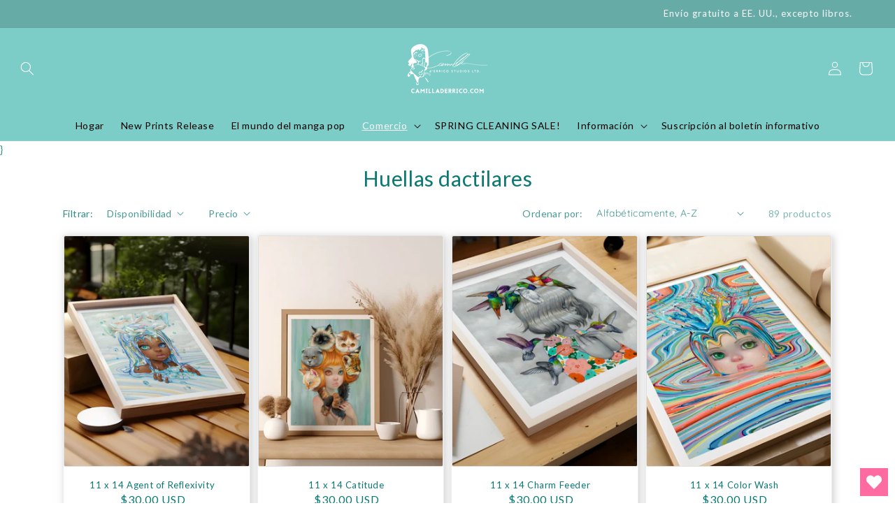

--- FILE ---
content_type: text/html; charset=utf-8
request_url: https://www.camilladerrico.com/es/collections/prints-new
body_size: 89607
content:
<!doctype html>
<html class="no-js" lang="es">
  <head>

<!-- Google tag (gtag.js) -->
<script async src="https://www.googletagmanager.com/gtag/js?id=AW-791613678"></script>
<script>
 window.dataLayer = window.dataLayer || [];
 function gtag(){dataLayer.push(arguments);}
 gtag('js', new Date());
 gtag('config', 'AW-791613678');
</script>
    
    <link href="//www.camilladerrico.com/cdn/shop/t/6/assets/bootstrap.min.css?v=29195500391666890861685647414" rel="stylesheet" type="text/css" media="all" />
    <link href="//www.camilladerrico.com/cdn/shop/t/6/assets/custom-base.css?v=182567995161606277671767285464" rel="stylesheet" type="text/css" media="all" />
    <link href="//www.camilladerrico.com/cdn/shop/t/6/assets/slick.css?v=98340474046176884051685647414" rel="stylesheet" type="text/css" media="all" />
    <link href="//www.camilladerrico.com/cdn/shop/t/6/assets/slick-theme.css?v=111566387709569418871685647414" rel="stylesheet" type="text/css" media="all" />

    <!--script src="//www.camilladerrico.com/cdn/shop/t/6/assets/add-free-product.js?v=111603181540343972631763094706" defer="defer"></script-->
    <script src="//www.camilladerrico.com/cdn/shop/t/6/assets/bootstrap.bundle.min.js?v=178806464053651140501685647414" type="text/javascript"></script>
    <script src="//www.camilladerrico.com/cdn/shop/t/6/assets/jquery-3.7.0.min.js?v=53701203449885855251685647414" type="text/javascript"></script>
    <script src="//www.camilladerrico.com/cdn/shop/t/6/assets/jquery-migrate-3.4.1.min.js?v=71485261461123626291685647414" type="text/javascript"></script>
    <script src="//www.camilladerrico.com/cdn/shop/t/6/assets/slick.min.js?v=71779134894361685811685647414" type="text/javascript"></script>

  <meta property="og:title" content="Camilla d'Errico - Pop Manga Artist | Original Art & Prints">
  <meta property="og:description" content="Discover unique Pop Manga art by Camilla d'Errico. Shop original paintings, limited edition prints, and exclusive merchandise.">
  <meta property="og:image" content="https://www.camilladerrico.com/cdn/shop/files/featured-artwork-1200x630.jpg">
  <meta property="og:image:width" content="1200">
  <meta property="og:image:height" content="630">
  <meta property="og:type" content="website">
  <meta property="og:site_name" content="Camilla d'Errico">

  <meta name="twitter:card" content="summary_large_image">
  <meta name="twitter:title" content="Camilla d'Errico - Pop Manga Artist">
  <meta name="twitter:description" content="Discover unique Pop Manga art by Camilla d'Errico. Shop original paintings, limited edition prints, and exclusive merchandise.">
  <meta name="twitter:image" content="https://www.camilladerrico.com/cdn/shop/files/featured-artwork-1200x630.jpg">  

  <!-- Meta Pixel Code -->
  <script>
  !function(f,b,e,v,n,t,s)
  {if(f.fbq)return;n=f.fbq=function(){n.callMethod?
  n.callMethod.apply(n,arguments):n.queue.push(arguments)};
  if(!f._fbq)f._fbq=n;n.push=n;n.loaded=!0;n.version='2.0';
  n.queue=[];t=b.createElement(e);t.async=!0;
  t.src=v;s=b.getElementsByTagName(e)[0];
  s.parentNode.insertBefore(t,s)}(window, document,'script',
  'https://connect.facebook.net/en_US/fbevents.js');
  fbq('init', '364987262108008');
  fbq('track', 'PageView');
  </script>
  <noscript><img height="1" width="1" style="display:none"
  src="https://www.facebook.com/tr?id=364987262108008&ev=PageView&noscript=1"
  /></noscript>
  <!-- End Meta Pixel Code -->
 
<meta charset="utf-8">
    <meta http-equiv="X-UA-Compatible" content="IE=edge">
    <meta name="viewport" content="width=device-width,initial-scale=1">
    <meta name="theme-color" content="">
    <link rel="canonical" href="https://www.camilladerrico.com/es/collections/prints-new">
    <link rel="preconnect" href="https://cdn.shopify.com" crossorigin><link rel="preconnect" href="https://fonts.shopifycdn.com" crossorigin><title>
      Huellas dactilares
 &ndash; camilladerrico.com</title>

    

    

<meta property="og:site_name" content="camilladerrico.com">
<meta property="og:url" content="https://www.camilladerrico.com/es/collections/prints-new">
<meta property="og:title" content="Huellas dactilares">
<meta property="og:type" content="product.group">
<meta property="og:description" content="Discover unique Pop Manga art by Camilla d&#39;Errico. Shop original paintings, limited edition prints, coloring books, and exclusive merchandise. Free USA shipping available."><meta property="og:image" content="http://www.camilladerrico.com/cdn/shop/files/libra_d72822a1-287b-411e-8116-3dc119f1c049.jpg?v=1632931178">
  <meta property="og:image:secure_url" content="https://www.camilladerrico.com/cdn/shop/files/libra_d72822a1-287b-411e-8116-3dc119f1c049.jpg?v=1632931178">
  <meta property="og:image:width" content="800">
  <meta property="og:image:height" content="629"><meta name="twitter:card" content="summary_large_image">
<meta name="twitter:title" content="Huellas dactilares">
<meta name="twitter:description" content="Discover unique Pop Manga art by Camilla d&#39;Errico. Shop original paintings, limited edition prints, coloring books, and exclusive merchandise. Free USA shipping available.">


    <script src="//www.camilladerrico.com/cdn/shop/t/6/assets/global.js?v=130189267061969566591685647414" defer="defer"></script>
    
    <script>window.performance && window.performance.mark && window.performance.mark('shopify.content_for_header.start');</script><meta name="facebook-domain-verification" content="u1qqfyzm0nyp1y1vcm7ezk9osmep5o">
<meta name="google-site-verification" content="Ts2q5BhWLkdd4eU2u0HWlIE_e02xiSKbGlb7U0rCibk">
<meta id="shopify-digital-wallet" name="shopify-digital-wallet" content="/54865723607/digital_wallets/dialog">
<meta name="shopify-checkout-api-token" content="e04ffc4ea27bfceb3001f28b35e7e2ad">
<meta id="in-context-paypal-metadata" data-shop-id="54865723607" data-venmo-supported="false" data-environment="production" data-locale="es_ES" data-paypal-v4="true" data-currency="USD">
<link rel="alternate" type="application/atom+xml" title="Feed" href="/es/collections/prints-new.atom" />
<link rel="next" href="/es/collections/prints-new?page=2">
<link rel="alternate" hreflang="x-default" href="https://www.camilladerrico.com/collections/prints-new">
<link rel="alternate" hreflang="en" href="https://www.camilladerrico.com/collections/prints-new">
<link rel="alternate" hreflang="es" href="https://www.camilladerrico.com/es/collections/prints-new">
<link rel="alternate" hreflang="fr" href="https://www.camilladerrico.com/fr/collections/prints-new">
<link rel="alternate" type="application/json+oembed" href="https://www.camilladerrico.com/es/collections/prints-new.oembed">
<script async="async" src="/checkouts/internal/preloads.js?locale=es-US"></script>
<link rel="preconnect" href="https://shop.app" crossorigin="anonymous">
<script async="async" src="https://shop.app/checkouts/internal/preloads.js?locale=es-US&shop_id=54865723607" crossorigin="anonymous"></script>
<script id="apple-pay-shop-capabilities" type="application/json">{"shopId":54865723607,"countryCode":"CA","currencyCode":"USD","merchantCapabilities":["supports3DS"],"merchantId":"gid:\/\/shopify\/Shop\/54865723607","merchantName":"camilladerrico.com","requiredBillingContactFields":["postalAddress","email"],"requiredShippingContactFields":["postalAddress","email"],"shippingType":"shipping","supportedNetworks":["visa","masterCard","amex","discover","jcb"],"total":{"type":"pending","label":"camilladerrico.com","amount":"1.00"},"shopifyPaymentsEnabled":true,"supportsSubscriptions":true}</script>
<script id="shopify-features" type="application/json">{"accessToken":"e04ffc4ea27bfceb3001f28b35e7e2ad","betas":["rich-media-storefront-analytics"],"domain":"www.camilladerrico.com","predictiveSearch":true,"shopId":54865723607,"locale":"es"}</script>
<script>var Shopify = Shopify || {};
Shopify.shop = "camilladerricostore.myshopify.com";
Shopify.locale = "es";
Shopify.currency = {"active":"USD","rate":"1.0"};
Shopify.country = "US";
Shopify.theme = {"name":"Camilla d'Errico master theme","id":137010643159,"schema_name":"Dawn","schema_version":"2.1.0","theme_store_id":null,"role":"main"};
Shopify.theme.handle = "null";
Shopify.theme.style = {"id":null,"handle":null};
Shopify.cdnHost = "www.camilladerrico.com/cdn";
Shopify.routes = Shopify.routes || {};
Shopify.routes.root = "/es/";</script>
<script type="module">!function(o){(o.Shopify=o.Shopify||{}).modules=!0}(window);</script>
<script>!function(o){function n(){var o=[];function n(){o.push(Array.prototype.slice.apply(arguments))}return n.q=o,n}var t=o.Shopify=o.Shopify||{};t.loadFeatures=n(),t.autoloadFeatures=n()}(window);</script>
<script>
  window.ShopifyPay = window.ShopifyPay || {};
  window.ShopifyPay.apiHost = "shop.app\/pay";
  window.ShopifyPay.redirectState = null;
</script>
<script id="shop-js-analytics" type="application/json">{"pageType":"collection"}</script>
<script defer="defer" async type="module" src="//www.camilladerrico.com/cdn/shopifycloud/shop-js/modules/v2/client.init-shop-cart-sync_2Gr3Q33f.es.esm.js"></script>
<script defer="defer" async type="module" src="//www.camilladerrico.com/cdn/shopifycloud/shop-js/modules/v2/chunk.common_noJfOIa7.esm.js"></script>
<script defer="defer" async type="module" src="//www.camilladerrico.com/cdn/shopifycloud/shop-js/modules/v2/chunk.modal_Deo2FJQo.esm.js"></script>
<script type="module">
  await import("//www.camilladerrico.com/cdn/shopifycloud/shop-js/modules/v2/client.init-shop-cart-sync_2Gr3Q33f.es.esm.js");
await import("//www.camilladerrico.com/cdn/shopifycloud/shop-js/modules/v2/chunk.common_noJfOIa7.esm.js");
await import("//www.camilladerrico.com/cdn/shopifycloud/shop-js/modules/v2/chunk.modal_Deo2FJQo.esm.js");

  window.Shopify.SignInWithShop?.initShopCartSync?.({"fedCMEnabled":true,"windoidEnabled":true});

</script>
<script>
  window.Shopify = window.Shopify || {};
  if (!window.Shopify.featureAssets) window.Shopify.featureAssets = {};
  window.Shopify.featureAssets['shop-js'] = {"shop-cart-sync":["modules/v2/client.shop-cart-sync_CLKquFP5.es.esm.js","modules/v2/chunk.common_noJfOIa7.esm.js","modules/v2/chunk.modal_Deo2FJQo.esm.js"],"init-fed-cm":["modules/v2/client.init-fed-cm_UIHl99eI.es.esm.js","modules/v2/chunk.common_noJfOIa7.esm.js","modules/v2/chunk.modal_Deo2FJQo.esm.js"],"shop-cash-offers":["modules/v2/client.shop-cash-offers_CmfU17z0.es.esm.js","modules/v2/chunk.common_noJfOIa7.esm.js","modules/v2/chunk.modal_Deo2FJQo.esm.js"],"shop-login-button":["modules/v2/client.shop-login-button_TNcmr2ON.es.esm.js","modules/v2/chunk.common_noJfOIa7.esm.js","modules/v2/chunk.modal_Deo2FJQo.esm.js"],"pay-button":["modules/v2/client.pay-button_Bev6HBFS.es.esm.js","modules/v2/chunk.common_noJfOIa7.esm.js","modules/v2/chunk.modal_Deo2FJQo.esm.js"],"shop-button":["modules/v2/client.shop-button_D1FAYBb2.es.esm.js","modules/v2/chunk.common_noJfOIa7.esm.js","modules/v2/chunk.modal_Deo2FJQo.esm.js"],"avatar":["modules/v2/client.avatar_BTnouDA3.es.esm.js"],"init-windoid":["modules/v2/client.init-windoid_DEZXpPDW.es.esm.js","modules/v2/chunk.common_noJfOIa7.esm.js","modules/v2/chunk.modal_Deo2FJQo.esm.js"],"init-shop-for-new-customer-accounts":["modules/v2/client.init-shop-for-new-customer-accounts_BplbpZyb.es.esm.js","modules/v2/client.shop-login-button_TNcmr2ON.es.esm.js","modules/v2/chunk.common_noJfOIa7.esm.js","modules/v2/chunk.modal_Deo2FJQo.esm.js"],"init-shop-email-lookup-coordinator":["modules/v2/client.init-shop-email-lookup-coordinator_HqkMc84a.es.esm.js","modules/v2/chunk.common_noJfOIa7.esm.js","modules/v2/chunk.modal_Deo2FJQo.esm.js"],"init-shop-cart-sync":["modules/v2/client.init-shop-cart-sync_2Gr3Q33f.es.esm.js","modules/v2/chunk.common_noJfOIa7.esm.js","modules/v2/chunk.modal_Deo2FJQo.esm.js"],"shop-toast-manager":["modules/v2/client.shop-toast-manager_SugAQS8a.es.esm.js","modules/v2/chunk.common_noJfOIa7.esm.js","modules/v2/chunk.modal_Deo2FJQo.esm.js"],"init-customer-accounts":["modules/v2/client.init-customer-accounts_fxIyJgvX.es.esm.js","modules/v2/client.shop-login-button_TNcmr2ON.es.esm.js","modules/v2/chunk.common_noJfOIa7.esm.js","modules/v2/chunk.modal_Deo2FJQo.esm.js"],"init-customer-accounts-sign-up":["modules/v2/client.init-customer-accounts-sign-up_DnItKKRk.es.esm.js","modules/v2/client.shop-login-button_TNcmr2ON.es.esm.js","modules/v2/chunk.common_noJfOIa7.esm.js","modules/v2/chunk.modal_Deo2FJQo.esm.js"],"shop-follow-button":["modules/v2/client.shop-follow-button_Bfwbpk3m.es.esm.js","modules/v2/chunk.common_noJfOIa7.esm.js","modules/v2/chunk.modal_Deo2FJQo.esm.js"],"checkout-modal":["modules/v2/client.checkout-modal_BA6xEtNy.es.esm.js","modules/v2/chunk.common_noJfOIa7.esm.js","modules/v2/chunk.modal_Deo2FJQo.esm.js"],"shop-login":["modules/v2/client.shop-login_D2RP8Rbe.es.esm.js","modules/v2/chunk.common_noJfOIa7.esm.js","modules/v2/chunk.modal_Deo2FJQo.esm.js"],"lead-capture":["modules/v2/client.lead-capture_Dq1M6aah.es.esm.js","modules/v2/chunk.common_noJfOIa7.esm.js","modules/v2/chunk.modal_Deo2FJQo.esm.js"],"payment-terms":["modules/v2/client.payment-terms_DYWUeaxY.es.esm.js","modules/v2/chunk.common_noJfOIa7.esm.js","modules/v2/chunk.modal_Deo2FJQo.esm.js"]};
</script>
<script>(function() {
  var isLoaded = false;
  function asyncLoad() {
    if (isLoaded) return;
    isLoaded = true;
    var urls = ["https:\/\/wishlisthero-assets.revampco.com\/store-front\/bundle2.js?shop=camilladerricostore.myshopify.com","https:\/\/cdn.shopify.com\/s\/files\/1\/0548\/6572\/3607\/t\/6\/assets\/pop_54865723607.js?v=1686330653\u0026shop=camilladerricostore.myshopify.com","https:\/\/cdn.langshop.app\/buckets\/app\/libs\/storefront\/sdk.js?proxy_prefix=\/apps\/langshop\u0026source=sct\u0026shop=camilladerricostore.myshopify.com","https:\/\/chimpstatic.com\/mcjs-connected\/js\/users\/c640a738552609b39479cddb7\/99c79e037e911b0fc7224b430.js?shop=camilladerricostore.myshopify.com","https:\/\/wishlisthero-assets.revampco.com\/store-front\/bundle2.js?shop=camilladerricostore.myshopify.com","https:\/\/wishlisthero-assets.revampco.com\/store-front\/bundle2.js?shop=camilladerricostore.myshopify.com"];
    for (var i = 0; i < urls.length; i++) {
      var s = document.createElement('script');
      s.type = 'text/javascript';
      s.async = true;
      s.src = urls[i];
      var x = document.getElementsByTagName('script')[0];
      x.parentNode.insertBefore(s, x);
    }
  };
  if(window.attachEvent) {
    window.attachEvent('onload', asyncLoad);
  } else {
    window.addEventListener('load', asyncLoad, false);
  }
})();</script>
<script id="__st">var __st={"a":54865723607,"offset":-28800,"reqid":"52681b2a-7078-4447-9c5e-925736b56c41-1769228640","pageurl":"www.camilladerrico.com\/es\/collections\/prints-new","u":"affd8ea867f5","p":"collection","rtyp":"collection","rid":416265502935};</script>
<script>window.ShopifyPaypalV4VisibilityTracking = true;</script>
<script id="captcha-bootstrap">!function(){'use strict';const t='contact',e='account',n='new_comment',o=[[t,t],['blogs',n],['comments',n],[t,'customer']],c=[[e,'customer_login'],[e,'guest_login'],[e,'recover_customer_password'],[e,'create_customer']],r=t=>t.map((([t,e])=>`form[action*='/${t}']:not([data-nocaptcha='true']) input[name='form_type'][value='${e}']`)).join(','),a=t=>()=>t?[...document.querySelectorAll(t)].map((t=>t.form)):[];function s(){const t=[...o],e=r(t);return a(e)}const i='password',u='form_key',d=['recaptcha-v3-token','g-recaptcha-response','h-captcha-response',i],f=()=>{try{return window.sessionStorage}catch{return}},m='__shopify_v',_=t=>t.elements[u];function p(t,e,n=!1){try{const o=window.sessionStorage,c=JSON.parse(o.getItem(e)),{data:r}=function(t){const{data:e,action:n}=t;return t[m]||n?{data:e,action:n}:{data:t,action:n}}(c);for(const[e,n]of Object.entries(r))t.elements[e]&&(t.elements[e].value=n);n&&o.removeItem(e)}catch(o){console.error('form repopulation failed',{error:o})}}const l='form_type',E='cptcha';function T(t){t.dataset[E]=!0}const w=window,h=w.document,L='Shopify',v='ce_forms',y='captcha';let A=!1;((t,e)=>{const n=(g='f06e6c50-85a8-45c8-87d0-21a2b65856fe',I='https://cdn.shopify.com/shopifycloud/storefront-forms-hcaptcha/ce_storefront_forms_captcha_hcaptcha.v1.5.2.iife.js',D={infoText:'Protegido por hCaptcha',privacyText:'Privacidad',termsText:'Términos'},(t,e,n)=>{const o=w[L][v],c=o.bindForm;if(c)return c(t,g,e,D).then(n);var r;o.q.push([[t,g,e,D],n]),r=I,A||(h.body.append(Object.assign(h.createElement('script'),{id:'captcha-provider',async:!0,src:r})),A=!0)});var g,I,D;w[L]=w[L]||{},w[L][v]=w[L][v]||{},w[L][v].q=[],w[L][y]=w[L][y]||{},w[L][y].protect=function(t,e){n(t,void 0,e),T(t)},Object.freeze(w[L][y]),function(t,e,n,w,h,L){const[v,y,A,g]=function(t,e,n){const i=e?o:[],u=t?c:[],d=[...i,...u],f=r(d),m=r(i),_=r(d.filter((([t,e])=>n.includes(e))));return[a(f),a(m),a(_),s()]}(w,h,L),I=t=>{const e=t.target;return e instanceof HTMLFormElement?e:e&&e.form},D=t=>v().includes(t);t.addEventListener('submit',(t=>{const e=I(t);if(!e)return;const n=D(e)&&!e.dataset.hcaptchaBound&&!e.dataset.recaptchaBound,o=_(e),c=g().includes(e)&&(!o||!o.value);(n||c)&&t.preventDefault(),c&&!n&&(function(t){try{if(!f())return;!function(t){const e=f();if(!e)return;const n=_(t);if(!n)return;const o=n.value;o&&e.removeItem(o)}(t);const e=Array.from(Array(32),(()=>Math.random().toString(36)[2])).join('');!function(t,e){_(t)||t.append(Object.assign(document.createElement('input'),{type:'hidden',name:u})),t.elements[u].value=e}(t,e),function(t,e){const n=f();if(!n)return;const o=[...t.querySelectorAll(`input[type='${i}']`)].map((({name:t})=>t)),c=[...d,...o],r={};for(const[a,s]of new FormData(t).entries())c.includes(a)||(r[a]=s);n.setItem(e,JSON.stringify({[m]:1,action:t.action,data:r}))}(t,e)}catch(e){console.error('failed to persist form',e)}}(e),e.submit())}));const S=(t,e)=>{t&&!t.dataset[E]&&(n(t,e.some((e=>e===t))),T(t))};for(const o of['focusin','change'])t.addEventListener(o,(t=>{const e=I(t);D(e)&&S(e,y())}));const B=e.get('form_key'),M=e.get(l),P=B&&M;t.addEventListener('DOMContentLoaded',(()=>{const t=y();if(P)for(const e of t)e.elements[l].value===M&&p(e,B);[...new Set([...A(),...v().filter((t=>'true'===t.dataset.shopifyCaptcha))])].forEach((e=>S(e,t)))}))}(h,new URLSearchParams(w.location.search),n,t,e,['guest_login'])})(!0,!0)}();</script>
<script integrity="sha256-4kQ18oKyAcykRKYeNunJcIwy7WH5gtpwJnB7kiuLZ1E=" data-source-attribution="shopify.loadfeatures" defer="defer" src="//www.camilladerrico.com/cdn/shopifycloud/storefront/assets/storefront/load_feature-a0a9edcb.js" crossorigin="anonymous"></script>
<script crossorigin="anonymous" defer="defer" src="//www.camilladerrico.com/cdn/shopifycloud/storefront/assets/shopify_pay/storefront-65b4c6d7.js?v=20250812"></script>
<script data-source-attribution="shopify.dynamic_checkout.dynamic.init">var Shopify=Shopify||{};Shopify.PaymentButton=Shopify.PaymentButton||{isStorefrontPortableWallets:!0,init:function(){window.Shopify.PaymentButton.init=function(){};var t=document.createElement("script");t.src="https://www.camilladerrico.com/cdn/shopifycloud/portable-wallets/latest/portable-wallets.es.js",t.type="module",document.head.appendChild(t)}};
</script>
<script data-source-attribution="shopify.dynamic_checkout.buyer_consent">
  function portableWalletsHideBuyerConsent(e){var t=document.getElementById("shopify-buyer-consent"),n=document.getElementById("shopify-subscription-policy-button");t&&n&&(t.classList.add("hidden"),t.setAttribute("aria-hidden","true"),n.removeEventListener("click",e))}function portableWalletsShowBuyerConsent(e){var t=document.getElementById("shopify-buyer-consent"),n=document.getElementById("shopify-subscription-policy-button");t&&n&&(t.classList.remove("hidden"),t.removeAttribute("aria-hidden"),n.addEventListener("click",e))}window.Shopify?.PaymentButton&&(window.Shopify.PaymentButton.hideBuyerConsent=portableWalletsHideBuyerConsent,window.Shopify.PaymentButton.showBuyerConsent=portableWalletsShowBuyerConsent);
</script>
<script data-source-attribution="shopify.dynamic_checkout.cart.bootstrap">document.addEventListener("DOMContentLoaded",(function(){function t(){return document.querySelector("shopify-accelerated-checkout-cart, shopify-accelerated-checkout")}if(t())Shopify.PaymentButton.init();else{new MutationObserver((function(e,n){t()&&(Shopify.PaymentButton.init(),n.disconnect())})).observe(document.body,{childList:!0,subtree:!0})}}));
</script>
<link id="shopify-accelerated-checkout-styles" rel="stylesheet" media="screen" href="https://www.camilladerrico.com/cdn/shopifycloud/portable-wallets/latest/accelerated-checkout-backwards-compat.css" crossorigin="anonymous">
<style id="shopify-accelerated-checkout-cart">
        #shopify-buyer-consent {
  margin-top: 1em;
  display: inline-block;
  width: 100%;
}

#shopify-buyer-consent.hidden {
  display: none;
}

#shopify-subscription-policy-button {
  background: none;
  border: none;
  padding: 0;
  text-decoration: underline;
  font-size: inherit;
  cursor: pointer;
}

#shopify-subscription-policy-button::before {
  box-shadow: none;
}

      </style>
<script id="sections-script" data-sections="header" defer="defer" src="//www.camilladerrico.com/cdn/shop/t/6/compiled_assets/scripts.js?v=13486"></script>
<script>window.performance && window.performance.mark && window.performance.mark('shopify.content_for_header.end');</script>


    <style data-shopify>
      @font-face {
  font-family: Quicksand;
  font-weight: 400;
  font-style: normal;
  font-display: swap;
  src: url("//www.camilladerrico.com/cdn/fonts/quicksand/quicksand_n4.bf8322a9d1da765aa396ad7b6eeb81930a6214de.woff2") format("woff2"),
       url("//www.camilladerrico.com/cdn/fonts/quicksand/quicksand_n4.fa4cbd232d3483059e72b11f7239959a64c98426.woff") format("woff");
}

      @font-face {
  font-family: Quicksand;
  font-weight: 700;
  font-style: normal;
  font-display: swap;
  src: url("//www.camilladerrico.com/cdn/fonts/quicksand/quicksand_n7.d375fe11182475f82f7bb6306a0a0e4018995610.woff2") format("woff2"),
       url("//www.camilladerrico.com/cdn/fonts/quicksand/quicksand_n7.8ac2ae2fc4b90ef79aaa7aedb927d39f9f9aa3f4.woff") format("woff");
}

      
      
      @font-face {
  font-family: Quicksand;
  font-weight: 400;
  font-style: normal;
  font-display: swap;
  src: url("//www.camilladerrico.com/cdn/fonts/quicksand/quicksand_n4.bf8322a9d1da765aa396ad7b6eeb81930a6214de.woff2") format("woff2"),
       url("//www.camilladerrico.com/cdn/fonts/quicksand/quicksand_n4.fa4cbd232d3483059e72b11f7239959a64c98426.woff") format("woff");
}


      :root {
        --font-body-family: Quicksand, sans-serif;
        --font-body-style: normal;
        --font-body-weight: 400;

        --font-heading-family: Quicksand, sans-serif;
        --font-heading-style: normal;
        --font-heading-weight: 400;

        --color-base-text: 10, 120, 115;
        --color-base-background-1: 255, 255, 255;
        --color-base-background-2: 103, 171, 167;
        --color-base-solid-button-labels: 255, 255, 255;
        --color-base-outline-button-labels: 255, 255, 255;
        --color-base-accent-1: 126, 204, 200;
        --color-base-accent-2: 243, 243, 243;
        --payment-terms-background-color: #ffffff;

        --gradient-base-background-1: #ffffff;
        --gradient-base-background-2: linear-gradient(180deg, rgba(103, 171, 167, 1) 99%, rgba(32, 29, 30, 1) 100%);
        --gradient-base-accent-1: #7eccc8;
        --gradient-base-accent-2: linear-gradient(310deg, rgba(225, 74, 74, 1), rgba(0, 0, 0, 1) 100%);

        --page-width: 120rem;
      }

      *,
      *::before,
      *::after {
        box-sizing: inherit;
      }

      html {
        box-sizing: border-box;
        font-size: 62.5%;
        height: 100%;
      }

      body {
        display: grid;
        grid-template-rows: auto auto 1fr auto;
        grid-template-columns: 100%;
        min-height: 100%;
        margin: 0;
        font-size: 1.5rem;
        letter-spacing: 0.06rem;
        line-height: 1.8;
        font-family: var(--font-body-family);
        font-style: var(--font-body-style);
        font-weight: var(--font-body-weight);
      }

      @media screen and (min-width: 750px) {
        body {
          font-size: 1.6rem;
        }
      }
    </style>

    <link href="//www.camilladerrico.com/cdn/shop/t/6/assets/base.css?v=116873877300897404481767735791" rel="stylesheet" type="text/css" media="all" />
<link rel="preload" as="font" href="//www.camilladerrico.com/cdn/fonts/quicksand/quicksand_n4.bf8322a9d1da765aa396ad7b6eeb81930a6214de.woff2" type="font/woff2" crossorigin><link rel="preload" as="font" href="//www.camilladerrico.com/cdn/fonts/quicksand/quicksand_n4.bf8322a9d1da765aa396ad7b6eeb81930a6214de.woff2" type="font/woff2" crossorigin><link rel="stylesheet" href="//www.camilladerrico.com/cdn/shop/t/6/assets/component-predictive-search.css?v=171342419786403665911685647414" media="print" onload="this.media='all'"><script>document.documentElement.className = document.documentElement.className.replace('no-js', 'js');</script>
  
<!-- Font icon for header icons -->
<link rel="preload" href="https://wishlisthero-assets.revampco.com/safe-icons/css/wishlisthero-icons.css" as="style">
  <link rel="stylesheet" href="https://wishlisthero-assets.revampco.com/safe-icons/css/wishlisthero-icons.css" media="print" onload="this.media='all'">
  <noscript><link rel="stylesheet" href="https://wishlisthero-assets.revampco.com/safe-icons/css/wishlisthero-icons.css"></noscript>
<!-- Style for floating buttons and others -->
<style type="text/css">
    .wishlisthero-floating {
        position: absolute;
          right:5px;
        top: 5px;
        z-index: 23;
        border-radius: 100%;
    }

    .wishlisthero-floating:hover {
        background-color: rgba(0, 0, 0, 0.05);
    }

    .wishlisthero-floating button {
        font-size: 20px !important;
        width: 40px !important;
        padding: 0.125em 0 0 !important;
    }
.MuiTypography-body2 ,.MuiTypography-body1 ,.MuiTypography-caption ,.MuiTypography-button ,.MuiTypography-h1 ,.MuiTypography-h2 ,.MuiTypography-h3 ,.MuiTypography-h4 ,.MuiTypography-h5 ,.MuiTypography-h6 ,.MuiTypography-subtitle1 ,.MuiTypography-subtitle2 ,.MuiTypography-overline , MuiButton-root,  .MuiCardHeader-title a{
     font-family: inherit !important; /*Roboto, Helvetica, Arial, sans-serif;*/
}
.MuiTypography-h1 , .MuiTypography-h2 , .MuiTypography-h3 , .MuiTypography-h4 , .MuiTypography-h5 , .MuiTypography-h6 ,  .MuiCardHeader-title a{
     font-family: Quicksand, sans-serif !important;
     font-family: ,  !important;
     font-family: ,  !important;
     font-family: ,  !important;
}

    /****************************************************************************************/
    /* For some theme shared view need some spacing */
    /*
    #wishlist-hero-shared-list-view {
  margin-top: 15px;
  margin-bottom: 15px;
}
#wishlist-hero-shared-list-view h1 {
  padding-left: 5px;
}

#wishlisthero-product-page-button-container {
  padding-top: 15px;
}
*/
    /****************************************************************************************/
    /* #wishlisthero-product-page-button-container button {
  padding-left: 1px !important;
} */
    /****************************************************************************************/
    /* Customize the indicator when wishlist has items AND the normal indicator not working */
/*     span.wishlist-hero-items-count {

  top: 0px;
  right: -6px;



}

@media screen and (max-width: 749px){
.wishlisthero-product-page-button-container{
width:100%
}
.wishlisthero-product-page-button-container button{
 margin-left:auto !important; margin-right: auto !important;
}
}
@media screen and (max-width: 749px) {
span.wishlist-hero-items-count {
top: 10px;
right: 3px;
}
}*/
</style>
<script>window.wishlisthero_cartDotClasses=['site-header__cart-count', 'is-visible'];</script>
 <script type='text/javascript'>try{
   window.WishListHero_setting = {"ButtonColor":"rgb(255, 106, 160)","IconColor":"rgba(255, 255, 255, 1)","IconType":"Heart","ButtonTextBeforeAdding":"ADD TO WISHLIST","ButtonTextAfterAdding":"ADDED TO WISHLIST","AnimationAfterAddition":"Shake side to side","ButtonTextAddToCart":"ADD TO CART","ButtonTextOutOfStock":"OUT OF STOCK","ButtonTextAddAllToCart":"ADD ALL TO CART","ButtonTextRemoveAllToCart":"REMOVE ALL FROM WISHLIST","AddedProductNotificationText":"Product added to wishlist successfully","AddedProductToCartNotificationText":"Product added to cart successfully","ViewCartLinkText":"View Cart","SharePopup_TitleText":"Share My wishlist","SharePopup_shareBtnText":"Share","SharePopup_shareHederText":"Share on Social Networks","SharePopup_shareCopyText":"Or copy Wishlist link to share","SharePopup_shareCancelBtnText":"cancel","SharePopup_shareCopyBtnText":"copy","SharePopup_shareCopiedText":"Copied","SendEMailPopup_BtnText":"send email","SendEMailPopup_FromText":"From Name","SendEMailPopup_ToText":"To email","SendEMailPopup_BodyText":"Body","SendEMailPopup_SendBtnText":"send","SendEMailPopup_SendNotificationText":"email sent successfully","SendEMailPopup_TitleText":"Send My Wislist via Email","AddProductMessageText":"Are you sure you want to add all items to cart ?","RemoveProductMessageText":"Are you sure you want to remove this item from your wishlist ?","RemoveAllProductMessageText":"Are you sure you want to remove all items from your wishlist ?","RemovedProductNotificationText":"Product removed from wishlist successfully","AddAllOutOfStockProductNotificationText":"There seems to have been an issue adding items to cart, please try again later","RemovePopupOkText":"ok","RemovePopup_HeaderText":"ARE YOU SURE?","ViewWishlistText":"View wishlist","EmptyWishlistText":"there are no items in this wishlist","BuyNowButtonText":"Buy Now","BuyNowButtonColor":"rgb(144, 86, 162)","BuyNowTextButtonColor":"rgb(255, 255, 255)","Wishlist_Title":"My Wishlist","WishlistHeaderTitleAlignment":"Left","WishlistProductImageSize":"Normal","PriceColor":"rgb(102, 167, 163)","HeaderFontSize":"30","PriceFontSize":"18","ProductNameFontSize":"16","LaunchPointType":"floating_point","DisplayWishlistAs":"popup_window","DisplayButtonAs":"text_with_icon","PopupSize":"md","HideAddToCartButton":false,"NoRedirectAfterAddToCart":false,"DisableGuestCustomer":false,"LoginPopupContent":"Please login to save your wishlist across devices.","LoginPopupLoginBtnText":"Login","LoginPopupContentFontSize":"20","NotificationPopupPosition":"right","WishlistButtonTextColor":"rgba(255, 255, 255, 1)","EnableRemoveFromWishlistAfterAddButtonText":"REMOVE FROM WISHLIST","_id":"6477d8e051420f32c70af119","EnableCollection":false,"EnableShare":true,"RemovePowerBy":false,"EnableFBPixel":false,"DisapleApp":false,"FloatPointPossition":"bottom_right","HeartStateToggle":true,"HeaderMenuItemsIndicator":true,"EnableRemoveFromWishlistAfterAdd":true,"Shop":"camilladerricostore.myshopify.com","shop":"camilladerricostore.myshopify.com","Status":"Active","Plan":"FREE"};  
  }catch(e){ console.error('Error loading config',e); } </script>
<script>let countDownTimer=document.createElement('script');
countDownTimer.src='https://countdown.reveniux.com/countDownTimer/open.js?shop=camilladerricostore.myshopify.com&idProduct=&compareAtPriceProduct=&productPrice=&pathname='
    +window.location.pathname;
    document.head.append(countDownTimer);</script>

<style>
  /**
-----------------------------
Add below scss in theme.liquid file to make announcement bar
marquee left to right

-----------------------------
*/

.announcement-bar__message {
    padding-left: 0px;
    padding-right: 0px;
    white-space: nowrap;
     -moz-transform: translateX(100%);
    -webkit-transform: translateX(100%);
    transform: translateX(100%);
    -moz-animation: scroll-left 2s linear infinite;
    -webkit-animation: scroll-left 2s linear infinite;
    animation: scroll-left 27s linear infinite;
  }
  .announcement-bar {
      overflow: hidden;
      height: 40px;
  }
  
  @-moz-keyframes scroll-left {
    0% {
      -moz-transform: translateX(100%);
    }
    100% {
      -moz-transform: translateX(-100%);
    }
  }

  @-webkit-keyframes scroll-left {
    0% {
      -webkit-transform: translateX(100%);
    }
    100% {
      -webkit-transform: translateX(-100%);
    }
  }

  @keyframes scroll-left {
    0% {
      -moz-transform: translateX(100%);
      -webkit-transform: translateX(100%);
      transform: translateX(100%);
    }
    100% {
      -moz-transform: translateX(-100%);
      -webkit-transform: translateX(-100%);
      transform: translateX(-100%);
    }
  }
  @media only screen and (max-width: 800px) {
    .announcement-bar__message {
      font-size: 13px;
        animation: scroll-left 20s linear infinite;
    }
    .home-page-video video {
      width: 100%;
    }
    #shopify-section-slideshow img, .index-slideshow-section img  {
        height: unset !important;
/*         opacity: 0.8 !important; */
    }
    #shopify-section-slideshow, #shopify-section-slideshow .slick-list, .index-slideshow-section, .index-slideshow-section .slick-list {
        height: 400px;
    }
    
    @-moz-keyframes scroll-left {
    0% {
      -moz-transform: translateX(100%);
    }
    100% {
      -moz-transform: translateX(-150%);
    }
  }

  @-webkit-keyframes scroll-left {
    0% {
      -webkit-transform: translateX(100%);
    }
    100% {
      -webkit-transform: translateX(-150%);
    }
  }

  @keyframes scroll-left {
    0% {
      -moz-transform: translateX(100%);
      -webkit-transform: translateX(100%);
      transform: translateX(100%);
    }
    100% {
      -moz-transform: translateX(-150%);
      -webkit-transform: translateX(-150%);
      transform: translateX(-150%);
    }
  }
  }
  @media only screen and (max-width: 600px) {
    #shopify-section-slideshow, #shopify-section-slideshow .slick-list, .index-slideshow-section, .index-slideshow-section .slick-list {
      height: 260px;
    }
    
  }
  @media only screen and (max-width: 500px) {
    #shopify-section-slideshow, #shopify-section-slideshow .slick-list, .index-slideshow-section, .index-slideshow-section .slick-list {
      height: 240px;
    }
    
  }
</style>
   


  
  

<!-- BEGIN app block: shopify://apps/consentmo-gdpr/blocks/gdpr_cookie_consent/4fbe573f-a377-4fea-9801-3ee0858cae41 -->


<!-- END app block --><!-- BEGIN app block: shopify://apps/wishlist-hero/blocks/app-embed/a9a5079b-59e8-47cb-b659-ecf1c60b9b72 -->


<script type="text/javascript">
  
    window.wishlisthero_buttonProdPageClasses = [];
  
  
    window.wishlisthero_cartDotClasses = [];
  
</script>
<!-- BEGIN app snippet: extraStyles -->

<style>
  .wishlisthero-floating {
    position: absolute;
    top: 5px;
    z-index: 21;
    border-radius: 100%;
    width: fit-content;
    right: 5px;
    left: auto;
    &.wlh-left-btn {
      left: 5px !important;
      right: auto !important;
    }
    &.wlh-right-btn {
      right: 5px !important;
      left: auto !important;
    }
    
  }
  @media(min-width:1300px) {
    .product-item__link.product-item__image--margins .wishlisthero-floating, {
      
        left: 50% !important;
        margin-left: -295px;
      
    }
  }
  .MuiTypography-h1,.MuiTypography-h2,.MuiTypography-h3,.MuiTypography-h4,.MuiTypography-h5,.MuiTypography-h6,.MuiButton-root,.MuiCardHeader-title a {
    font-family: ,  !important;
  }
</style>






<!-- END app snippet -->
<!-- BEGIN app snippet: renderAssets -->

  <link rel="preload" href="https://cdn.shopify.com/extensions/019badc7-12fe-783e-9dfe-907190f91114/wishlist-hero-81/assets/default.css" as="style" onload="this.onload=null;this.rel='stylesheet'">
  <noscript><link href="//cdn.shopify.com/extensions/019badc7-12fe-783e-9dfe-907190f91114/wishlist-hero-81/assets/default.css" rel="stylesheet" type="text/css" media="all" /></noscript>
  <script defer src="https://cdn.shopify.com/extensions/019badc7-12fe-783e-9dfe-907190f91114/wishlist-hero-81/assets/default.js"></script>
<!-- END app snippet -->


<script type="text/javascript">
  try{
  
    var scr_bdl_path = "https://cdn.shopify.com/extensions/019badc7-12fe-783e-9dfe-907190f91114/wishlist-hero-81/assets/bundle2.js";
    window._wh_asset_path = scr_bdl_path.substring(0,scr_bdl_path.lastIndexOf("/")) + "/";
  

  }catch(e){ console.log(e)}
  try{

  
    window.WishListHero_setting = {"ButtonColor":"rgb(255, 106, 160)","IconColor":"rgba(255, 255, 255, 1)","IconType":"Heart","ButtonTextBeforeAdding":"ADD TO WISHLIST","ButtonTextAfterAdding":"ADDED TO WISHLIST","AnimationAfterAddition":"Shake side to side","ButtonTextAddToCart":"ADD TO CART","ButtonTextOutOfStock":"OUT OF STOCK","ButtonTextAddAllToCart":"ADD ALL TO CART","ButtonTextRemoveAllToCart":"REMOVE ALL FROM WISHLIST","AddedProductNotificationText":"Product added to wishlist successfully","AddedProductToCartNotificationText":"Product added to cart successfully","ViewCartLinkText":"View Cart","SharePopup_TitleText":"Share My wishlist","SharePopup_shareBtnText":"Share","SharePopup_shareHederText":"Share on Social Networks","SharePopup_shareCopyText":"Or copy Wishlist link to share","SharePopup_shareCancelBtnText":"cancel","SharePopup_shareCopyBtnText":"copy","SharePopup_shareCopiedText":"Copied","SendEMailPopup_BtnText":"send email","SendEMailPopup_FromText":"From Name","SendEMailPopup_ToText":"To email","SendEMailPopup_BodyText":"Body","SendEMailPopup_SendBtnText":"send","SendEMailPopup_SendNotificationText":"email sent successfully","SendEMailPopup_TitleText":"Send My Wislist via Email","AddProductMessageText":"Are you sure you want to add all items to cart ?","RemoveProductMessageText":"Are you sure you want to remove this item from your wishlist ?","RemoveAllProductMessageText":"Are you sure you want to remove all items from your wishlist ?","RemovedProductNotificationText":"Product removed from wishlist successfully","AddAllOutOfStockProductNotificationText":"There seems to have been an issue adding items to cart, please try again later","RemovePopupOkText":"ok","RemovePopup_HeaderText":"ARE YOU SURE?","ViewWishlistText":"View wishlist","EmptyWishlistText":"there are no items in this wishlist","BuyNowButtonText":"Buy Now","BuyNowButtonColor":"rgb(144, 86, 162)","BuyNowTextButtonColor":"rgb(255, 255, 255)","Wishlist_Title":"My Wishlist","WishlistHeaderTitleAlignment":"Left","WishlistProductImageSize":"Normal","PriceColor":"rgb(102, 167, 163)","HeaderFontSize":"30","PriceFontSize":"18","ProductNameFontSize":"16","LaunchPointType":"floating_point","DisplayWishlistAs":"popup_window","DisplayButtonAs":"text_with_icon","PopupSize":"md","HideAddToCartButton":false,"NoRedirectAfterAddToCart":false,"DisableGuestCustomer":false,"LoginPopupContent":"Please login to save your wishlist across devices.","LoginPopupLoginBtnText":"Login","LoginPopupContentFontSize":"20","NotificationPopupPosition":"right","WishlistButtonTextColor":"rgba(255, 255, 255, 1)","EnableRemoveFromWishlistAfterAddButtonText":"REMOVE FROM WISHLIST","_id":"6477d8e051420f32c70af119","EnableCollection":false,"EnableShare":true,"RemovePowerBy":false,"EnableFBPixel":false,"DisapleApp":false,"FloatPointPossition":"bottom_right","HeartStateToggle":true,"HeaderMenuItemsIndicator":true,"EnableRemoveFromWishlistAfterAdd":true,"Shop":"camilladerricostore.myshopify.com","shop":"camilladerricostore.myshopify.com","Status":"Active","Plan":"FREE"};
    if(typeof(window.WishListHero_setting_theme_override) != "undefined"){
                                                                                window.WishListHero_setting = {
                                                                                    ...window.WishListHero_setting,
                                                                                    ...window.WishListHero_setting_theme_override
                                                                                };
                                                                            }
                                                                            // Done

  

  }catch(e){ console.error('Error loading config',e); }
</script>


  <script src="https://cdn.shopify.com/extensions/019badc7-12fe-783e-9dfe-907190f91114/wishlist-hero-81/assets/bundle2.js" defer></script>



<script type="text/javascript">
  if (!window.__wishlistHeroArriveScriptLoaded) {
    window.__wishlistHeroArriveScriptLoaded = true;
    function wh_loadScript(scriptUrl) {
      const script = document.createElement('script'); script.src = scriptUrl;
      document.body.appendChild(script);
      return new Promise((res, rej) => { script.onload = function () { res(); }; script.onerror = function () { rej(); } });
    }
  }
  document.addEventListener("DOMContentLoaded", () => {
      wh_loadScript('https://cdn.shopify.com/extensions/019badc7-12fe-783e-9dfe-907190f91114/wishlist-hero-81/assets/arrive.min.js').then(function () {
          document.arrive('.wishlist-hero-custom-button', function (wishlistButton) {
              var ev = new
                  CustomEvent('wishlist-hero-add-to-custom-element', { detail: wishlistButton }); document.dispatchEvent(ev);
          });
      });
  });
</script>


<!-- BEGIN app snippet: TransArray -->
<script>
  window.WLH_reload_translations = function() {
    let _wlh_res = {};
    if (window.WishListHero_setting && window.WishListHero_setting['ThrdParty_Trans_active']) {

      
        

        window.WishListHero_setting["ButtonTextBeforeAdding"] = "";
        _wlh_res["ButtonTextBeforeAdding"] = "";
        

        window.WishListHero_setting["ButtonTextAfterAdding"] = "";
        _wlh_res["ButtonTextAfterAdding"] = "";
        

        window.WishListHero_setting["ButtonTextAddToCart"] = "";
        _wlh_res["ButtonTextAddToCart"] = "";
        

        window.WishListHero_setting["ButtonTextOutOfStock"] = "";
        _wlh_res["ButtonTextOutOfStock"] = "";
        

        window.WishListHero_setting["ButtonTextAddAllToCart"] = "";
        _wlh_res["ButtonTextAddAllToCart"] = "";
        

        window.WishListHero_setting["ButtonTextRemoveAllToCart"] = "";
        _wlh_res["ButtonTextRemoveAllToCart"] = "";
        

        window.WishListHero_setting["AddedProductNotificationText"] = "";
        _wlh_res["AddedProductNotificationText"] = "";
        

        window.WishListHero_setting["AddedProductToCartNotificationText"] = "";
        _wlh_res["AddedProductToCartNotificationText"] = "";
        

        window.WishListHero_setting["ViewCartLinkText"] = "";
        _wlh_res["ViewCartLinkText"] = "";
        

        window.WishListHero_setting["SharePopup_TitleText"] = "";
        _wlh_res["SharePopup_TitleText"] = "";
        

        window.WishListHero_setting["SharePopup_shareBtnText"] = "";
        _wlh_res["SharePopup_shareBtnText"] = "";
        

        window.WishListHero_setting["SharePopup_shareHederText"] = "";
        _wlh_res["SharePopup_shareHederText"] = "";
        

        window.WishListHero_setting["SharePopup_shareCopyText"] = "";
        _wlh_res["SharePopup_shareCopyText"] = "";
        

        window.WishListHero_setting["SharePopup_shareCancelBtnText"] = "";
        _wlh_res["SharePopup_shareCancelBtnText"] = "";
        

        window.WishListHero_setting["SharePopup_shareCopyBtnText"] = "";
        _wlh_res["SharePopup_shareCopyBtnText"] = "";
        

        window.WishListHero_setting["SendEMailPopup_BtnText"] = "";
        _wlh_res["SendEMailPopup_BtnText"] = "";
        

        window.WishListHero_setting["SendEMailPopup_FromText"] = "";
        _wlh_res["SendEMailPopup_FromText"] = "";
        

        window.WishListHero_setting["SendEMailPopup_ToText"] = "";
        _wlh_res["SendEMailPopup_ToText"] = "";
        

        window.WishListHero_setting["SendEMailPopup_BodyText"] = "";
        _wlh_res["SendEMailPopup_BodyText"] = "";
        

        window.WishListHero_setting["SendEMailPopup_SendBtnText"] = "";
        _wlh_res["SendEMailPopup_SendBtnText"] = "";
        

        window.WishListHero_setting["SendEMailPopup_SendNotificationText"] = "";
        _wlh_res["SendEMailPopup_SendNotificationText"] = "";
        

        window.WishListHero_setting["SendEMailPopup_TitleText"] = "";
        _wlh_res["SendEMailPopup_TitleText"] = "";
        

        window.WishListHero_setting["AddProductMessageText"] = "";
        _wlh_res["AddProductMessageText"] = "";
        

        window.WishListHero_setting["RemoveProductMessageText"] = "";
        _wlh_res["RemoveProductMessageText"] = "";
        

        window.WishListHero_setting["RemoveAllProductMessageText"] = "";
        _wlh_res["RemoveAllProductMessageText"] = "";
        

        window.WishListHero_setting["RemovedProductNotificationText"] = "";
        _wlh_res["RemovedProductNotificationText"] = "";
        

        window.WishListHero_setting["AddAllOutOfStockProductNotificationText"] = "";
        _wlh_res["AddAllOutOfStockProductNotificationText"] = "";
        

        window.WishListHero_setting["RemovePopupOkText"] = "";
        _wlh_res["RemovePopupOkText"] = "";
        

        window.WishListHero_setting["RemovePopup_HeaderText"] = "";
        _wlh_res["RemovePopup_HeaderText"] = "";
        

        window.WishListHero_setting["ViewWishlistText"] = "";
        _wlh_res["ViewWishlistText"] = "";
        

        window.WishListHero_setting["EmptyWishlistText"] = "";
        _wlh_res["EmptyWishlistText"] = "";
        

        window.WishListHero_setting["BuyNowButtonText"] = "";
        _wlh_res["BuyNowButtonText"] = "";
        

        window.WishListHero_setting["Wishlist_Title"] = "";
        _wlh_res["Wishlist_Title"] = "";
        

        window.WishListHero_setting["LoginPopupContent"] = "";
        _wlh_res["LoginPopupContent"] = "";
        

        window.WishListHero_setting["LoginPopupLoginBtnText"] = "";
        _wlh_res["LoginPopupLoginBtnText"] = "";
        

        window.WishListHero_setting["EnableRemoveFromWishlistAfterAddButtonText"] = "";
        _wlh_res["EnableRemoveFromWishlistAfterAddButtonText"] = "";
        

        window.WishListHero_setting["LowStockEmailSubject"] = "";
        _wlh_res["LowStockEmailSubject"] = "";
        

        window.WishListHero_setting["OnSaleEmailSubject"] = "";
        _wlh_res["OnSaleEmailSubject"] = "";
        

        window.WishListHero_setting["SharePopup_shareCopiedText"] = "";
        _wlh_res["SharePopup_shareCopiedText"] = "";
    }
    return _wlh_res;
  }
  window.WLH_reload_translations();
</script><!-- END app snippet -->

<!-- END app block --><!-- BEGIN app block: shopify://apps/cozy-image-gallery/blocks/Cozy_Image_Gallery_1.0.0/9808695d-eb84-434d-80d6-cfbcef2d7548 --><script src="https://cdnig.addons.business/embed/cloud/camilladerricostore/cziframeagent.js?v=212104101107&token=j6G6250201ZpqqzA&shop=camilladerricostore.myshopify.com"></script>



<!-- END app block --><!-- BEGIN app block: shopify://apps/pagefly-page-builder/blocks/app-embed/83e179f7-59a0-4589-8c66-c0dddf959200 -->

<!-- BEGIN app snippet: pagefly-cro-ab-testing-main -->







<script>
  ;(function () {
    const url = new URL(window.location)
    const viewParam = url.searchParams.get('view')
    if (viewParam && viewParam.includes('variant-pf-')) {
      url.searchParams.set('pf_v', viewParam)
      url.searchParams.delete('view')
      window.history.replaceState({}, '', url)
    }
  })()
</script>



<script type='module'>
  
  window.PAGEFLY_CRO = window.PAGEFLY_CRO || {}

  window.PAGEFLY_CRO['data_debug'] = {
    original_template_suffix: "all_collections",
    allow_ab_test: false,
    ab_test_start_time: 0,
    ab_test_end_time: 0,
    today_date_time: 1769228640000,
  }
  window.PAGEFLY_CRO['GA4'] = { enabled: false}
</script>

<!-- END app snippet -->








  <script src='https://cdn.shopify.com/extensions/019bb4f9-aed6-78a3-be91-e9d44663e6bf/pagefly-page-builder-215/assets/pagefly-helper.js' defer='defer'></script>

  <script src='https://cdn.shopify.com/extensions/019bb4f9-aed6-78a3-be91-e9d44663e6bf/pagefly-page-builder-215/assets/pagefly-general-helper.js' defer='defer'></script>

  <script src='https://cdn.shopify.com/extensions/019bb4f9-aed6-78a3-be91-e9d44663e6bf/pagefly-page-builder-215/assets/pagefly-snap-slider.js' defer='defer'></script>

  <script src='https://cdn.shopify.com/extensions/019bb4f9-aed6-78a3-be91-e9d44663e6bf/pagefly-page-builder-215/assets/pagefly-slideshow-v3.js' defer='defer'></script>

  <script src='https://cdn.shopify.com/extensions/019bb4f9-aed6-78a3-be91-e9d44663e6bf/pagefly-page-builder-215/assets/pagefly-slideshow-v4.js' defer='defer'></script>

  <script src='https://cdn.shopify.com/extensions/019bb4f9-aed6-78a3-be91-e9d44663e6bf/pagefly-page-builder-215/assets/pagefly-glider.js' defer='defer'></script>

  <script src='https://cdn.shopify.com/extensions/019bb4f9-aed6-78a3-be91-e9d44663e6bf/pagefly-page-builder-215/assets/pagefly-slideshow-v1-v2.js' defer='defer'></script>

  <script src='https://cdn.shopify.com/extensions/019bb4f9-aed6-78a3-be91-e9d44663e6bf/pagefly-page-builder-215/assets/pagefly-product-media.js' defer='defer'></script>

  <script src='https://cdn.shopify.com/extensions/019bb4f9-aed6-78a3-be91-e9d44663e6bf/pagefly-page-builder-215/assets/pagefly-product.js' defer='defer'></script>


<script id='pagefly-helper-data' type='application/json'>
  {
    "page_optimization": {
      "assets_prefetching": false
    },
    "elements_asset_mapper": {
      "Accordion": "https://cdn.shopify.com/extensions/019bb4f9-aed6-78a3-be91-e9d44663e6bf/pagefly-page-builder-215/assets/pagefly-accordion.js",
      "Accordion3": "https://cdn.shopify.com/extensions/019bb4f9-aed6-78a3-be91-e9d44663e6bf/pagefly-page-builder-215/assets/pagefly-accordion3.js",
      "CountDown": "https://cdn.shopify.com/extensions/019bb4f9-aed6-78a3-be91-e9d44663e6bf/pagefly-page-builder-215/assets/pagefly-countdown.js",
      "GMap1": "https://cdn.shopify.com/extensions/019bb4f9-aed6-78a3-be91-e9d44663e6bf/pagefly-page-builder-215/assets/pagefly-gmap.js",
      "GMap2": "https://cdn.shopify.com/extensions/019bb4f9-aed6-78a3-be91-e9d44663e6bf/pagefly-page-builder-215/assets/pagefly-gmap.js",
      "GMapBasicV2": "https://cdn.shopify.com/extensions/019bb4f9-aed6-78a3-be91-e9d44663e6bf/pagefly-page-builder-215/assets/pagefly-gmap.js",
      "GMapAdvancedV2": "https://cdn.shopify.com/extensions/019bb4f9-aed6-78a3-be91-e9d44663e6bf/pagefly-page-builder-215/assets/pagefly-gmap.js",
      "HTML.Video": "https://cdn.shopify.com/extensions/019bb4f9-aed6-78a3-be91-e9d44663e6bf/pagefly-page-builder-215/assets/pagefly-htmlvideo.js",
      "HTML.Video2": "https://cdn.shopify.com/extensions/019bb4f9-aed6-78a3-be91-e9d44663e6bf/pagefly-page-builder-215/assets/pagefly-htmlvideo2.js",
      "HTML.Video3": "https://cdn.shopify.com/extensions/019bb4f9-aed6-78a3-be91-e9d44663e6bf/pagefly-page-builder-215/assets/pagefly-htmlvideo2.js",
      "BackgroundVideo": "https://cdn.shopify.com/extensions/019bb4f9-aed6-78a3-be91-e9d44663e6bf/pagefly-page-builder-215/assets/pagefly-htmlvideo2.js",
      "Instagram": "https://cdn.shopify.com/extensions/019bb4f9-aed6-78a3-be91-e9d44663e6bf/pagefly-page-builder-215/assets/pagefly-instagram.js",
      "Instagram2": "https://cdn.shopify.com/extensions/019bb4f9-aed6-78a3-be91-e9d44663e6bf/pagefly-page-builder-215/assets/pagefly-instagram.js",
      "Insta3": "https://cdn.shopify.com/extensions/019bb4f9-aed6-78a3-be91-e9d44663e6bf/pagefly-page-builder-215/assets/pagefly-instagram3.js",
      "Tabs": "https://cdn.shopify.com/extensions/019bb4f9-aed6-78a3-be91-e9d44663e6bf/pagefly-page-builder-215/assets/pagefly-tab.js",
      "Tabs3": "https://cdn.shopify.com/extensions/019bb4f9-aed6-78a3-be91-e9d44663e6bf/pagefly-page-builder-215/assets/pagefly-tab3.js",
      "ProductBox": "https://cdn.shopify.com/extensions/019bb4f9-aed6-78a3-be91-e9d44663e6bf/pagefly-page-builder-215/assets/pagefly-cart.js",
      "FBPageBox2": "https://cdn.shopify.com/extensions/019bb4f9-aed6-78a3-be91-e9d44663e6bf/pagefly-page-builder-215/assets/pagefly-facebook.js",
      "FBLikeButton2": "https://cdn.shopify.com/extensions/019bb4f9-aed6-78a3-be91-e9d44663e6bf/pagefly-page-builder-215/assets/pagefly-facebook.js",
      "TwitterFeed2": "https://cdn.shopify.com/extensions/019bb4f9-aed6-78a3-be91-e9d44663e6bf/pagefly-page-builder-215/assets/pagefly-twitter.js",
      "Paragraph4": "https://cdn.shopify.com/extensions/019bb4f9-aed6-78a3-be91-e9d44663e6bf/pagefly-page-builder-215/assets/pagefly-paragraph4.js",

      "AliReviews": "https://cdn.shopify.com/extensions/019bb4f9-aed6-78a3-be91-e9d44663e6bf/pagefly-page-builder-215/assets/pagefly-3rd-elements.js",
      "BackInStock": "https://cdn.shopify.com/extensions/019bb4f9-aed6-78a3-be91-e9d44663e6bf/pagefly-page-builder-215/assets/pagefly-3rd-elements.js",
      "GloboBackInStock": "https://cdn.shopify.com/extensions/019bb4f9-aed6-78a3-be91-e9d44663e6bf/pagefly-page-builder-215/assets/pagefly-3rd-elements.js",
      "GrowaveWishlist": "https://cdn.shopify.com/extensions/019bb4f9-aed6-78a3-be91-e9d44663e6bf/pagefly-page-builder-215/assets/pagefly-3rd-elements.js",
      "InfiniteOptionsShopPad": "https://cdn.shopify.com/extensions/019bb4f9-aed6-78a3-be91-e9d44663e6bf/pagefly-page-builder-215/assets/pagefly-3rd-elements.js",
      "InkybayProductPersonalizer": "https://cdn.shopify.com/extensions/019bb4f9-aed6-78a3-be91-e9d44663e6bf/pagefly-page-builder-215/assets/pagefly-3rd-elements.js",
      "LimeSpot": "https://cdn.shopify.com/extensions/019bb4f9-aed6-78a3-be91-e9d44663e6bf/pagefly-page-builder-215/assets/pagefly-3rd-elements.js",
      "Loox": "https://cdn.shopify.com/extensions/019bb4f9-aed6-78a3-be91-e9d44663e6bf/pagefly-page-builder-215/assets/pagefly-3rd-elements.js",
      "Opinew": "https://cdn.shopify.com/extensions/019bb4f9-aed6-78a3-be91-e9d44663e6bf/pagefly-page-builder-215/assets/pagefly-3rd-elements.js",
      "Powr": "https://cdn.shopify.com/extensions/019bb4f9-aed6-78a3-be91-e9d44663e6bf/pagefly-page-builder-215/assets/pagefly-3rd-elements.js",
      "ProductReviews": "https://cdn.shopify.com/extensions/019bb4f9-aed6-78a3-be91-e9d44663e6bf/pagefly-page-builder-215/assets/pagefly-3rd-elements.js",
      "PushOwl": "https://cdn.shopify.com/extensions/019bb4f9-aed6-78a3-be91-e9d44663e6bf/pagefly-page-builder-215/assets/pagefly-3rd-elements.js",
      "ReCharge": "https://cdn.shopify.com/extensions/019bb4f9-aed6-78a3-be91-e9d44663e6bf/pagefly-page-builder-215/assets/pagefly-3rd-elements.js",
      "Rivyo": "https://cdn.shopify.com/extensions/019bb4f9-aed6-78a3-be91-e9d44663e6bf/pagefly-page-builder-215/assets/pagefly-3rd-elements.js",
      "TrackingMore": "https://cdn.shopify.com/extensions/019bb4f9-aed6-78a3-be91-e9d44663e6bf/pagefly-page-builder-215/assets/pagefly-3rd-elements.js",
      "Vitals": "https://cdn.shopify.com/extensions/019bb4f9-aed6-78a3-be91-e9d44663e6bf/pagefly-page-builder-215/assets/pagefly-3rd-elements.js",
      "Wiser": "https://cdn.shopify.com/extensions/019bb4f9-aed6-78a3-be91-e9d44663e6bf/pagefly-page-builder-215/assets/pagefly-3rd-elements.js"
    },
    "custom_elements_mapper": {
      "pf-click-action-element": "https://cdn.shopify.com/extensions/019bb4f9-aed6-78a3-be91-e9d44663e6bf/pagefly-page-builder-215/assets/pagefly-click-action-element.js",
      "pf-dialog-element": "https://cdn.shopify.com/extensions/019bb4f9-aed6-78a3-be91-e9d44663e6bf/pagefly-page-builder-215/assets/pagefly-dialog-element.js"
    }
  }
</script>


<!-- END app block --><!-- BEGIN app block: shopify://apps/gsc-countdown-timer/blocks/countdown-bar/58dc5b1b-43d2-4209-b1f3-52aff31643ed --><style>
  .gta-block__error {
    display: flex;
    flex-flow: column nowrap;
    gap: 12px;
    padding: 32px;
    border-radius: 12px;
    margin: 12px 0;
    background-color: #fff1e3;
    color: #412d00;
  }

  .gta-block__error-title {
    font-size: 18px;
    font-weight: 600;
    line-height: 28px;
  }

  .gta-block__error-body {
    font-size: 14px;
    line-height: 24px;
  }
</style>

<script>
  (function () {
    try {
      window.GSC_COUNTDOWN_META = {
        product_collections: null,
        product_tags: null,
      };

      const widgets = [{"bar":{"sticky":false,"justify":"center","position":"top","closeButton":{"color":"#bdbdbd","enabled":true}},"key":"GSC-BAR-MCuMBBZHzVmg","type":"bar","timer":{"date":"2025-12-29T09:00:00.000-08:00","mode":"date","daily":{"tz":"America\/Los_Angeles","endHours":8,"endMinutes":50,"repeatDays":[0,1,2,3,4,5,6],"startHours":8,"startMinutes":0},"hours":72,"onEnd":"hide","minutes":0,"seconds":0,"scheduling":{"end":null,"start":null}},"content":{"align":"center","items":[{"id":"text-ueoWrhCjWElk","type":"text","align":"left","color":"#ffffff","value":"Extended Boxing Day Sale!","enabled":true,"padding":{"mobile":{},"desktop":{}},"fontFamily":"font1","fontWeight":"900","textTransform":"unset","mobileFontSize":"16px","desktopFontSize":"24px","mobileLineHeight":"1.3","desktopLineHeight":"1.2","mobileLetterSpacing":"0","desktopLetterSpacing":"0"},{"id":"text-RJGOXVpFqOWh","type":"text","align":"left","color":"#ffffff","value":"26% off sitewide. ( *Pre-orders excluded )","enabled":true,"padding":{"mobile":{},"desktop":{}},"fontFamily":"font1","fontWeight":"800","textTransform":"unset","mobileFontSize":"16px","desktopFontSize":"15px","mobileLineHeight":"1.3","desktopLineHeight":"1.3","mobileLetterSpacing":"0","desktopLetterSpacing":"0"},{"id":"timer-xYtlJpKAncPR","type":"timer","view":"custom","border":{"size":"2px","color":"#FFFFFF","enabled":false},"digits":{"gap":"0px","color":"#ffffff","fontSize":"60px","fontFamily":"font2","fontWeight":"600"},"labels":{"days":"days","color":"#ffffff","hours":"hours","enabled":true,"minutes":"mins","seconds":"secs","fontSize":"24px","fontFamily":"font3","fontWeight":"500","milliseconds":"ms","textTransform":"unset"},"layout":"separate","margin":{"mobile":{},"desktop":{}},"radius":{"value":"16px","enabled":false},"shadow":{"type":"","color":"black","enabled":true},"enabled":true,"padding":{"mobile":{},"desktop":{"top":"0px"}},"fontSize":{"mobile":"14px","desktop":"18px"},"separator":{"type":"colon","color":"#ffffff","enabled":true},"background":{"blur":"2px","color":"#eeeeee","enabled":false},"unitFormat":"d:h:m:s","mobileWidth":"160px","desktopWidth":"224px"},{"id":"button-LOHqUKmCrXVx","href":"https:\/\/shopify.com","type":"button","label":"Shop now","width":"content","border":{"size":"2px","color":"#000000","enabled":false},"margin":{"mobile":{"top":"0px","left":"0px","right":"0px","bottom":"0px"},"desktop":{"top":"0px","left":"0px","right":"0px","bottom":"0px"}},"radius":{"value":"8px","enabled":true},"target":"_self","enabled":false,"padding":{"mobile":{"top":"8px","left":"12px","right":"12px","bottom":"8px"},"desktop":{"top":"12px","left":"32px","right":"32px","bottom":"12px"}},"textColor":"#ffffff","background":{"blur":"0px","color":"#000000","enabled":true},"fontFamily":"font1","fontWeight":"500","textTransform":"unset","mobileFontSize":"12px","desktopFontSize":"14px","mobileLetterSpacing":"0","desktopLetterSpacing":"0"},{"id":"coupon-hMdycPIwMytV","code":"PASTE YOUR CODE","icon":{"type":"discount-star","enabled":true},"type":"coupon","label":"Save 35%","action":"copy","border":{"size":"1px","color":"#9e9e9e","enabled":true},"margin":{"mobile":{"top":"0px","left":"0px","right":"0px","bottom":"0px"},"desktop":{"top":"0px","left":"0px","right":"0px","bottom":"0px"}},"radius":{"value":"6px","enabled":true},"enabled":false,"padding":{"mobile":{"top":"4px","left":"12px","right":"12px","bottom":"4px"},"desktop":{"top":"8px","left":"16px","right":"16px","bottom":"8px"}},"textColor":"#000000","background":{"blur":"0px","color":"#eeeeee","enabled":true},"fontFamily":"font1","fontWeight":"600","textTransform":"uppercase","mobileFontSize":"12px","desktopFontSize":"14px"}],"border":{"size":"1px","color":"#000000","enabled":false},"layout":"column","margin":{"mobile":{"top":"0px","left":"0px","right":"0px","bottom":"0px"},"desktop":{"top":"0px","left":"0px","right":"0px","bottom":"0px"}},"radius":{"value":"8px","enabled":false},"padding":{"mobile":{"top":"4px","left":"0px","right":"0px","bottom":"4px"},"desktop":{"top":"8px","left":"28px","right":"28px","bottom":"8px"}},"mobileGap":"6px","background":{"src":null,"blur":"0px","source":"color","bgColor":"#67aba7","enabled":true,"overlayColor":"rgba(0,0,0,0)"},"desktopGap":"24px","mobileWidth":"100%","desktopWidth":"400px","backgroundClick":{"url":"","target":"_self","enabled":false}},"enabled":false,"general":{"font1":"inherit","font2":"inherit","font3":"inherit","preset":"bar1","breakpoint":"768px"},"section":null,"userCss":"","targeting":{"geo":null,"pages":{"cart":true,"home":true,"other":true,"password":false,"products":{"mode":"all","tags":[],"enabled":true,"specificProducts":[],"productsInCollections":[]},"collections":{"mode":"all","items":[],"enabled":true}}}}];

      if (Array.isArray(window.GSC_COUNTDOWN_WIDGETS)) {
        window.GSC_COUNTDOWN_WIDGETS.push(...widgets);
      } else {
        window.GSC_COUNTDOWN_WIDGETS = widgets || [];
      }
    } catch (e) {
      console.log(e);
    }
  })();
</script>


<!-- END app block --><!-- BEGIN app block: shopify://apps/ecomposer-builder/blocks/app-embed/a0fc26e1-7741-4773-8b27-39389b4fb4a0 --><!-- DNS Prefetch & Preconnect -->
<link rel="preconnect" href="https://cdn.ecomposer.app" crossorigin>
<link rel="dns-prefetch" href="https://cdn.ecomposer.app">

<link rel="prefetch" href="https://cdn.ecomposer.app/vendors/css/ecom-swiper@11.css" as="style">
<link rel="prefetch" href="https://cdn.ecomposer.app/vendors/js/ecom-swiper@11.0.5.js" as="script">
<link rel="prefetch" href="https://cdn.ecomposer.app/vendors/js/ecom_modal.js" as="script">

<!-- Global CSS --><!--ECOM-EMBED-->
  <style id="ecom-global-css" class="ecom-global-css">/**ECOM-INSERT-CSS**/.ecom-section > div.core__row--columns, .ecom-section>.ecom-inner{max-width: 1200px;}.ecom-column>div.core__column--wrapper, .ec-flex-wp{padding: 6px;}div.core__blocks--body>div.ecom-block.elmspace:not(:first-child), .core__group--body>div.ecom-block.elmspace:not(:first-child), div.core__blocks--body>.ec-flex-wp.elmspace:not(:first-child), .core__blocks>div.ecom-block.elmspace:not(:first-child){margin-top: 0px;}@media screen and (max-width: 767px) and (min-width: 101px){.ecom-section > div.core__row--columns, .ecom-section>.ecom-inner{max-width: 1600px;}}:root{--ecom-global-container-width:1200px;--ecom-global-colunm-gap:6px;--ecom-global-elements-space:0px;--ecom-global-colors-primary:#ffffff;--ecom-global-colors-secondary:#ffffff;--ecom-global-colors-text:#7f7f7f;--ecom-global-colors-accent:#7cccc7;--ecom-global-colors-hYgymc:#a6a6a6;--ecom-global-colors-kVs70D:#595959;--ecom-global-colors-uIuS7Y:#67aba7;--ecom-global-typography-h1-font-weight:600;--ecom-global-typography-h1-font-size:72px;--ecom-global-typography-h1-line-height:90px;--ecom-global-typography-h1-letter-spacing:-0.02em;--ecom-global-typography-h2-font-weight:600;--ecom-global-typography-h2-font-size:60px;--ecom-global-typography-h2-line-height:72px;--ecom-global-typography-h2-letter-spacing:-0.02em;--ecom-global-typography-h3-font-weight:600;--ecom-global-typography-h3-font-size:48px;--ecom-global-typography-h3-line-height:60px;--ecom-global-typography-h3-letter-spacing:-0.02em;--ecom-global-typography-h4-font-weight:600;--ecom-global-typography-h4-font-size:36px;--ecom-global-typography-h4-line-height:44px;--ecom-global-typography-h4-letter-spacing:-0.02em;--ecom-global-typography-h5-font-weight:600;--ecom-global-typography-h5-font-size:30px;--ecom-global-typography-h5-line-height:38px;--ecom-global-typography-h6-font-weight:600;--ecom-global-typography-h6-font-size:24px;--ecom-global-typography-h6-line-height:32px;--ecom-global-typography-h7-font-weight:400;--ecom-global-typography-h7-font-size:18px;--ecom-global-typography-h7-line-height:28px;--ecom-global-typography-primary-font-family:Lato;--ecom-global-typography-primary-font-size:37px;--ecom-global-typography-primary-font-weight:400;--ecom-global-typography-IHegB0-font-family:Lato;--ecom-global-typography-IHegB0-font-size:23px;--ecom-global-typography-IHegB0-font-weight:bold;}</style>
  <!--/ECOM-EMBED--><!-- Custom CSS & JS --><style id="ecom-custom-css"></style><script id="ecom-custom-js" async></script><!-- Open Graph Meta Tags for Pages --><!-- Critical Inline Styles -->
<style class="ecom-theme-helper">.ecom-animation{opacity:0}.ecom-animation.animate,.ecom-animation.ecom-animated{opacity:1}.ecom-cart-popup{display:grid;position:fixed;inset:0;z-index:9999999;align-content:center;padding:5px;justify-content:center;align-items:center;justify-items:center}.ecom-cart-popup::before{content:' ';position:absolute;background:#e5e5e5b3;inset:0}.ecom-ajax-loading{cursor:not-allowed;pointer-events:none;opacity:.6}#ecom-toast{visibility:hidden;max-width:50px;height:60px;margin:auto;background-color:#333;color:#fff;text-align:center;border-radius:2px;position:fixed;z-index:1;left:0;right:0;bottom:30px;font-size:17px;display:grid;grid-template-columns:50px auto;align-items:center;justify-content:start;align-content:center;justify-items:start}#ecom-toast.ecom-toast-show{visibility:visible;animation:ecomFadein .5s,ecomExpand .5s .5s,ecomStay 3s 1s,ecomShrink .5s 4s,ecomFadeout .5s 4.5s}#ecom-toast #ecom-toast-icon{width:50px;height:100%;box-sizing:border-box;background-color:#111;color:#fff;padding:5px}#ecom-toast .ecom-toast-icon-svg{width:100%;height:100%;position:relative;vertical-align:middle;margin:auto;text-align:center}#ecom-toast #ecom-toast-desc{color:#fff;padding:16px;overflow:hidden;white-space:nowrap}@media(max-width:768px){#ecom-toast #ecom-toast-desc{white-space:normal;min-width:250px}#ecom-toast{height:auto;min-height:60px}}.ecom__column-full-height{height:100%}@keyframes ecomFadein{from{bottom:0;opacity:0}to{bottom:30px;opacity:1}}@keyframes ecomExpand{from{min-width:50px}to{min-width:var(--ecom-max-width)}}@keyframes ecomStay{from{min-width:var(--ecom-max-width)}to{min-width:var(--ecom-max-width)}}@keyframes ecomShrink{from{min-width:var(--ecom-max-width)}to{min-width:50px}}@keyframes ecomFadeout{from{bottom:30px;opacity:1}to{bottom:60px;opacity:0}}</style>


<!-- EComposer Config Script -->
<script id="ecom-theme-helpers" async>
window.EComposer=window.EComposer||{};(function(){if(!this.configs)this.configs={};this.configs={"custom_code":{"custom_css":"","custom_js":""},"instagram":null};this.configs.ajax_cart={"enable":true,"note":true,"checkout_color":"#ffffff","checkout_background_color":"#000000","checkout_color_hover":"#ffffff","checkout_background_color_hover":"rgba(0, 0, 0, 0.8)","continue_color":"#ffffff","continue_background_color":"#000000","continue_color_hover":"#ffffff","continue_background_color_hover":"rgba(0, 0, 0, 0.8)","border_radius":{"top":"4px","left":"4px","bottom":"4px","right":"4px"},"width":"250px","spacing":{"margin":{"top":"5px"},"padding":{"right":"24px","left":"24px","top":"12px","bottom":"12px"}},"continue_label":"Continue shopping","checkout_label":"Checkout","font_button":{"font-size":"14px","font-weight":"400","line-height":"20px"},"google_font_css":[],"custom_font_css":[],"typo_button":"font-size:14px;font-weight:400;line-height:20px;"};this.customer=false;this.proxy_path='/apps/ecomposer-visual-page-builder';
this.popupScriptUrl='https://cdn.shopify.com/extensions/019b200c-ceec-7ac9-af95-28c32fd62de8/ecomposer-94/assets/ecom_popup.js';
this.routes={domain:'https://www.camilladerrico.com',root_url:'/es',collections_url:'/es/collections',all_products_collection_url:'/es/collections/all',cart_url:'/es/cart',cart_add_url:'/es/cart/add',cart_change_url:'/es/cart/change',cart_clear_url:'/es/cart/clear',cart_update_url:'/es/cart/update',product_recommendations_url:'/es/recommendations/products'};
this.queryParams={};
if(window.location.search.length){new URLSearchParams(window.location.search).forEach((value,key)=>{this.queryParams[key]=value})}
this.money_format="${{amount}}";
this.money_with_currency_format="${{amount}} USD";
this.currencyCodeEnabled=true;this.abTestingData = [];this.formatMoney=function(t,e){const r=this.currencyCodeEnabled?this.money_with_currency_format:this.money_format;function a(t,e){return void 0===t?e:t}function o(t,e,r,o){if(e=a(e,2),r=a(r,","),o=a(o,"."),isNaN(t)||null==t)return 0;var n=(t=(t/100).toFixed(e)).split(".");return n[0].replace(/(\d)(?=(\d\d\d)+(?!\d))/g,"$1"+r)+(n[1]?o+n[1]:"")}"string"==typeof t&&(t=t.replace(".",""));var n="",i=/\{\{\s*(\w+)\s*\}\}/,s=e||r;switch(s.match(i)[1]){case"amount":n=o(t,2);break;case"amount_no_decimals":n=o(t,0);break;case"amount_with_comma_separator":n=o(t,2,".",",");break;case"amount_with_space_separator":n=o(t,2," ",",");break;case"amount_with_period_and_space_separator":n=o(t,2," ",".");break;case"amount_no_decimals_with_comma_separator":n=o(t,0,".",",");break;case"amount_no_decimals_with_space_separator":n=o(t,0," ");break;case"amount_with_apostrophe_separator":n=o(t,2,"'",".")}return s.replace(i,n)};
this.resizeImage=function(t,e){try{if(!e||"original"==e||"full"==e||"master"==e)return t;if(-1!==t.indexOf("cdn.shopify.com")||-1!==t.indexOf("/cdn/shop/")){var r=t.match(/\.(jpg|jpeg|gif|png|bmp|bitmap|tiff|tif|webp)((\#[0-9a-z\-]+)?(\?v=.*)?)?$/gim);if(null==r)return null;var a=t.split(r[0]),o=r[0];return a[0]+"_"+e+o}}catch(r){return t}return t};
this.getProduct=function(t){if(!t)return!1;let e=("/"===this.routes.root_url?"":this.routes.root_url)+"/products/"+t+".js?shop="+Shopify.shop;return window.ECOM_LIVE&&(e="/shop/builder/ajax/ecom-proxy/products/"+t+"?shop="+Shopify.shop),window.fetch(e,{headers:{"Content-Type":"application/json"}}).then(t=>t.ok?t.json():false)};
const u=new URLSearchParams(window.location.search);if(u.has("ecom-redirect")){const r=u.get("ecom-redirect");if(r){let d;try{d=decodeURIComponent(r)}catch{return}d=d.trim().replace(/[\r\n\t]/g,"");if(d.length>2e3)return;const p=["javascript:","data:","vbscript:","file:","ftp:","mailto:","tel:","sms:","chrome:","chrome-extension:","moz-extension:","ms-browser-extension:"],l=d.toLowerCase();for(const o of p)if(l.includes(o))return;const x=[/<script/i,/<\/script/i,/javascript:/i,/vbscript:/i,/onload=/i,/onerror=/i,/onclick=/i,/onmouseover=/i,/onfocus=/i,/onblur=/i,/onsubmit=/i,/onchange=/i,/alert\s*\(/i,/confirm\s*\(/i,/prompt\s*\(/i,/document\./i,/window\./i,/eval\s*\(/i];for(const t of x)if(t.test(d))return;if(d.startsWith("/")&&!d.startsWith("//")){if(!/^[a-zA-Z0-9\-._~:/?#[\]@!$&'()*+,;=%]+$/.test(d))return;if(d.includes("../")||d.includes("./"))return;window.location.href=d;return}if(!d.includes("://")&&!d.startsWith("//")){if(!/^[a-zA-Z0-9\-._~:/?#[\]@!$&'()*+,;=%]+$/.test(d))return;if(d.includes("../")||d.includes("./"))return;window.location.href="/"+d;return}let n;try{n=new URL(d)}catch{return}if(!["http:","https:"].includes(n.protocol))return;if(n.port&&(parseInt(n.port)<1||parseInt(n.port)>65535))return;const a=[window.location.hostname];if(a.includes(n.hostname)&&(n.href===d||n.toString()===d))window.location.href=d}}
}).bind(window.EComposer)();
if(window.Shopify&&window.Shopify.designMode&&window.top&&window.top.opener){window.addEventListener("load",function(){window.top.opener.postMessage({action:"ecomposer:loaded"},"*")})}
</script>

<!-- Quickview Script -->
<script id="ecom-theme-quickview" async>
window.EComposer=window.EComposer||{};(function(){this.initQuickview=function(){var enable_qv=false;const qv_wrapper_script=document.querySelector('#ecom-quickview-template-html');if(!qv_wrapper_script)return;const ecom_quickview=document.createElement('div');ecom_quickview.classList.add('ecom-quickview');ecom_quickview.innerHTML=qv_wrapper_script.innerHTML;document.body.prepend(ecom_quickview);const qv_wrapper=ecom_quickview.querySelector('.ecom-quickview__wrapper');const ecomQuickview=function(e){let t=qv_wrapper.querySelector(".ecom-quickview__content-data");if(t){let i=document.createRange().createContextualFragment(e);t.innerHTML="",t.append(i),qv_wrapper.classList.add("ecom-open");let c=new CustomEvent("ecom:quickview:init",{detail:{wrapper:qv_wrapper}});document.dispatchEvent(c),setTimeout(function(){qv_wrapper.classList.add("ecom-display")},500),closeQuickview(t)}},closeQuickview=function(e){let t=qv_wrapper.querySelector(".ecom-quickview__close-btn"),i=qv_wrapper.querySelector(".ecom-quickview__content");function c(t){let o=t.target;do{if(o==i||o&&o.classList&&o.classList.contains("ecom-modal"))return;o=o.parentNode}while(o);o!=i&&(qv_wrapper.classList.add("ecom-remove"),qv_wrapper.classList.remove("ecom-open","ecom-display","ecom-remove"),setTimeout(function(){e.innerHTML=""},300),document.removeEventListener("click",c),document.removeEventListener("keydown",n))}function n(t){(t.isComposing||27===t.keyCode)&&(qv_wrapper.classList.add("ecom-remove"),qv_wrapper.classList.remove("ecom-open","ecom-display","ecom-remove"),setTimeout(function(){e.innerHTML=""},300),document.removeEventListener("keydown",n),document.removeEventListener("click",c))}t&&t.addEventListener("click",function(t){t.preventDefault(),document.removeEventListener("click",c),document.removeEventListener("keydown",n),qv_wrapper.classList.add("ecom-remove"),qv_wrapper.classList.remove("ecom-open","ecom-display","ecom-remove"),setTimeout(function(){e.innerHTML=""},300)}),document.addEventListener("click",c),document.addEventListener("keydown",n)};function quickViewHandler(e){e&&e.preventDefault();let t=this;t.classList&&t.classList.add("ecom-loading");let i=t.classList?t.getAttribute("href"):window.location.pathname;if(i){if(window.location.search.includes("ecom_template_id")){let c=new URLSearchParams(location.search);i=window.location.pathname+"?section_id="+c.get("ecom_template_id")}else i+=(i.includes("?")?"&":"?")+"section_id=ecom-default-template-quickview";fetch(i).then(function(e){return 200==e.status?e.text():window.document.querySelector("#admin-bar-iframe")?(404==e.status?alert("Please create Ecomposer quickview template first!"):alert("Have some problem with quickview!"),t.classList&&t.classList.remove("ecom-loading"),!1):void window.open(new URL(i).pathname,"_blank")}).then(function(e){e&&(ecomQuickview(e),setTimeout(function(){t.classList&&t.classList.remove("ecom-loading")},300))}).catch(function(e){})}}
if(window.location.search.includes('ecom_template_id')){setTimeout(quickViewHandler,1000)}
if(enable_qv){const qv_buttons=document.querySelectorAll('.ecom-product-quickview');if(qv_buttons.length>0){qv_buttons.forEach(function(button,index){button.addEventListener('click',quickViewHandler)})}}
}}).bind(window.EComposer)();
</script>

<!-- Quickview Template -->
<script type="text/template" id="ecom-quickview-template-html">
<div class="ecom-quickview__wrapper ecom-dn"><div class="ecom-quickview__container"><div class="ecom-quickview__content"><div class="ecom-quickview__content-inner"><div class="ecom-quickview__content-data"></div></div><span class="ecom-quickview__close-btn"><svg version="1.1" xmlns="http://www.w3.org/2000/svg" width="32" height="32" viewBox="0 0 32 32"><path d="M10.722 9.969l-0.754 0.754 5.278 5.278-5.253 5.253 0.754 0.754 5.253-5.253 5.253 5.253 0.754-0.754-5.253-5.253 5.278-5.278-0.754-0.754-5.278 5.278z" fill="#000000"></path></svg></span></div></div></div>
</script>

<!-- Quickview Styles -->
<style class="ecom-theme-quickview">.ecom-quickview .ecom-animation{opacity:1}.ecom-quickview__wrapper{opacity:0;display:none;pointer-events:none}.ecom-quickview__wrapper.ecom-open{position:fixed;top:0;left:0;right:0;bottom:0;display:block;pointer-events:auto;z-index:100000;outline:0!important;-webkit-backface-visibility:hidden;opacity:1;transition:all .1s}.ecom-quickview__container{text-align:center;position:absolute;width:100%;height:100%;left:0;top:0;padding:0 8px;box-sizing:border-box;opacity:0;background-color:rgba(0,0,0,.8);transition:opacity .1s}.ecom-quickview__container:before{content:"";display:inline-block;height:100%;vertical-align:middle}.ecom-quickview__wrapper.ecom-display .ecom-quickview__content{visibility:visible;opacity:1;transform:none}.ecom-quickview__content{position:relative;display:inline-block;opacity:0;visibility:hidden;transition:transform .1s,opacity .1s;transform:translateX(-100px)}.ecom-quickview__content-inner{position:relative;display:inline-block;vertical-align:middle;margin:0 auto;text-align:left;z-index:999;overflow-y:auto;max-height:80vh}.ecom-quickview__content-data>.shopify-section{margin:0 auto;max-width:980px;overflow:hidden;position:relative;background-color:#fff;opacity:0}.ecom-quickview__wrapper.ecom-display .ecom-quickview__content-data>.shopify-section{opacity:1;transform:none}.ecom-quickview__wrapper.ecom-display .ecom-quickview__container{opacity:1}.ecom-quickview__wrapper.ecom-remove #shopify-section-ecom-default-template-quickview{opacity:0;transform:translateX(100px)}.ecom-quickview__close-btn{position:fixed!important;top:0;right:0;transform:none;background-color:transparent;color:#000;opacity:0;width:40px;height:40px;transition:.25s;z-index:9999;stroke:#fff}.ecom-quickview__wrapper.ecom-display .ecom-quickview__close-btn{opacity:1}.ecom-quickview__close-btn:hover{cursor:pointer}@media screen and (max-width:1024px){.ecom-quickview__content{position:absolute;inset:0;margin:50px 15px;display:flex}.ecom-quickview__close-btn{right:0}}.ecom-toast-icon-info{display:none}.ecom-toast-error .ecom-toast-icon-info{display:inline!important}.ecom-toast-error .ecom-toast-icon-success{display:none!important}.ecom-toast-icon-success{fill:#fff;width:35px}</style>

<!-- Toast Template -->
<script type="text/template" id="ecom-template-html"><!-- BEGIN app snippet: ecom-toast --><div id="ecom-toast"><div id="ecom-toast-icon"><svg xmlns="http://www.w3.org/2000/svg" class="ecom-toast-icon-svg ecom-toast-icon-info" fill="none" viewBox="0 0 24 24" stroke="currentColor"><path stroke-linecap="round" stroke-linejoin="round" stroke-width="2" d="M13 16h-1v-4h-1m1-4h.01M21 12a9 9 0 11-18 0 9 9 0 0118 0z"/></svg>
<svg class="ecom-toast-icon-svg ecom-toast-icon-success" xmlns="http://www.w3.org/2000/svg" viewBox="0 0 512 512"><path d="M256 8C119 8 8 119 8 256s111 248 248 248 248-111 248-248S393 8 256 8zm0 48c110.5 0 200 89.5 200 200 0 110.5-89.5 200-200 200-110.5 0-200-89.5-200-200 0-110.5 89.5-200 200-200m140.2 130.3l-22.5-22.7c-4.7-4.7-12.3-4.7-17-.1L215.3 303.7l-59.8-60.3c-4.7-4.7-12.3-4.7-17-.1l-22.7 22.5c-4.7 4.7-4.7 12.3-.1 17l90.8 91.5c4.7 4.7 12.3 4.7 17 .1l172.6-171.2c4.7-4.7 4.7-12.3 .1-17z"/></svg>
</div><div id="ecom-toast-desc"></div></div><!-- END app snippet --></script><!-- END app block --><script src="https://cdn.shopify.com/extensions/4d5a2c47-c9fc-4724-a26e-14d501c856c6/attrac-6/assets/attrac-embed-bars.js" type="text/javascript" defer="defer"></script>
<script src="https://cdn.shopify.com/extensions/1aff304a-11ec-47a0-aee1-7f4ae56792d4/tydal-popups-email-pop-ups-4/assets/pop-app-embed.js" type="text/javascript" defer="defer"></script>
<script src="https://cdn.shopify.com/extensions/019b93c1-bc14-7200-9724-fabc47201519/my-app-115/assets/sdk.js" type="text/javascript" defer="defer"></script>
<link href="https://cdn.shopify.com/extensions/019b93c1-bc14-7200-9724-fabc47201519/my-app-115/assets/sdk.css" rel="stylesheet" type="text/css" media="all">
<script src="https://cdn.shopify.com/extensions/019a0283-dad8-7bc7-bb66-b523cba67540/countdown-app-root-55/assets/gsc-countdown-widget.js" type="text/javascript" defer="defer"></script>
<script src="https://cdn.shopify.com/extensions/019be9e8-7389-72d2-90ad-753cce315171/consentmo-gdpr-595/assets/consentmo_cookie_consent.js" type="text/javascript" defer="defer"></script>
<script src="https://cdn.shopify.com/extensions/019b200c-ceec-7ac9-af95-28c32fd62de8/ecomposer-94/assets/ecom.js" type="text/javascript" defer="defer"></script>
<link href="https://monorail-edge.shopifysvc.com" rel="dns-prefetch">
<script>(function(){if ("sendBeacon" in navigator && "performance" in window) {try {var session_token_from_headers = performance.getEntriesByType('navigation')[0].serverTiming.find(x => x.name == '_s').description;} catch {var session_token_from_headers = undefined;}var session_cookie_matches = document.cookie.match(/_shopify_s=([^;]*)/);var session_token_from_cookie = session_cookie_matches && session_cookie_matches.length === 2 ? session_cookie_matches[1] : "";var session_token = session_token_from_headers || session_token_from_cookie || "";function handle_abandonment_event(e) {var entries = performance.getEntries().filter(function(entry) {return /monorail-edge.shopifysvc.com/.test(entry.name);});if (!window.abandonment_tracked && entries.length === 0) {window.abandonment_tracked = true;var currentMs = Date.now();var navigation_start = performance.timing.navigationStart;var payload = {shop_id: 54865723607,url: window.location.href,navigation_start,duration: currentMs - navigation_start,session_token,page_type: "collection"};window.navigator.sendBeacon("https://monorail-edge.shopifysvc.com/v1/produce", JSON.stringify({schema_id: "online_store_buyer_site_abandonment/1.1",payload: payload,metadata: {event_created_at_ms: currentMs,event_sent_at_ms: currentMs}}));}}window.addEventListener('pagehide', handle_abandonment_event);}}());</script>
<script id="web-pixels-manager-setup">(function e(e,d,r,n,o){if(void 0===o&&(o={}),!Boolean(null===(a=null===(i=window.Shopify)||void 0===i?void 0:i.analytics)||void 0===a?void 0:a.replayQueue)){var i,a;window.Shopify=window.Shopify||{};var t=window.Shopify;t.analytics=t.analytics||{};var s=t.analytics;s.replayQueue=[],s.publish=function(e,d,r){return s.replayQueue.push([e,d,r]),!0};try{self.performance.mark("wpm:start")}catch(e){}var l=function(){var e={modern:/Edge?\/(1{2}[4-9]|1[2-9]\d|[2-9]\d{2}|\d{4,})\.\d+(\.\d+|)|Firefox\/(1{2}[4-9]|1[2-9]\d|[2-9]\d{2}|\d{4,})\.\d+(\.\d+|)|Chrom(ium|e)\/(9{2}|\d{3,})\.\d+(\.\d+|)|(Maci|X1{2}).+ Version\/(15\.\d+|(1[6-9]|[2-9]\d|\d{3,})\.\d+)([,.]\d+|)( \(\w+\)|)( Mobile\/\w+|) Safari\/|Chrome.+OPR\/(9{2}|\d{3,})\.\d+\.\d+|(CPU[ +]OS|iPhone[ +]OS|CPU[ +]iPhone|CPU IPhone OS|CPU iPad OS)[ +]+(15[._]\d+|(1[6-9]|[2-9]\d|\d{3,})[._]\d+)([._]\d+|)|Android:?[ /-](13[3-9]|1[4-9]\d|[2-9]\d{2}|\d{4,})(\.\d+|)(\.\d+|)|Android.+Firefox\/(13[5-9]|1[4-9]\d|[2-9]\d{2}|\d{4,})\.\d+(\.\d+|)|Android.+Chrom(ium|e)\/(13[3-9]|1[4-9]\d|[2-9]\d{2}|\d{4,})\.\d+(\.\d+|)|SamsungBrowser\/([2-9]\d|\d{3,})\.\d+/,legacy:/Edge?\/(1[6-9]|[2-9]\d|\d{3,})\.\d+(\.\d+|)|Firefox\/(5[4-9]|[6-9]\d|\d{3,})\.\d+(\.\d+|)|Chrom(ium|e)\/(5[1-9]|[6-9]\d|\d{3,})\.\d+(\.\d+|)([\d.]+$|.*Safari\/(?![\d.]+ Edge\/[\d.]+$))|(Maci|X1{2}).+ Version\/(10\.\d+|(1[1-9]|[2-9]\d|\d{3,})\.\d+)([,.]\d+|)( \(\w+\)|)( Mobile\/\w+|) Safari\/|Chrome.+OPR\/(3[89]|[4-9]\d|\d{3,})\.\d+\.\d+|(CPU[ +]OS|iPhone[ +]OS|CPU[ +]iPhone|CPU IPhone OS|CPU iPad OS)[ +]+(10[._]\d+|(1[1-9]|[2-9]\d|\d{3,})[._]\d+)([._]\d+|)|Android:?[ /-](13[3-9]|1[4-9]\d|[2-9]\d{2}|\d{4,})(\.\d+|)(\.\d+|)|Mobile Safari.+OPR\/([89]\d|\d{3,})\.\d+\.\d+|Android.+Firefox\/(13[5-9]|1[4-9]\d|[2-9]\d{2}|\d{4,})\.\d+(\.\d+|)|Android.+Chrom(ium|e)\/(13[3-9]|1[4-9]\d|[2-9]\d{2}|\d{4,})\.\d+(\.\d+|)|Android.+(UC? ?Browser|UCWEB|U3)[ /]?(15\.([5-9]|\d{2,})|(1[6-9]|[2-9]\d|\d{3,})\.\d+)\.\d+|SamsungBrowser\/(5\.\d+|([6-9]|\d{2,})\.\d+)|Android.+MQ{2}Browser\/(14(\.(9|\d{2,})|)|(1[5-9]|[2-9]\d|\d{3,})(\.\d+|))(\.\d+|)|K[Aa][Ii]OS\/(3\.\d+|([4-9]|\d{2,})\.\d+)(\.\d+|)/},d=e.modern,r=e.legacy,n=navigator.userAgent;return n.match(d)?"modern":n.match(r)?"legacy":"unknown"}(),u="modern"===l?"modern":"legacy",c=(null!=n?n:{modern:"",legacy:""})[u],f=function(e){return[e.baseUrl,"/wpm","/b",e.hashVersion,"modern"===e.buildTarget?"m":"l",".js"].join("")}({baseUrl:d,hashVersion:r,buildTarget:u}),m=function(e){var d=e.version,r=e.bundleTarget,n=e.surface,o=e.pageUrl,i=e.monorailEndpoint;return{emit:function(e){var a=e.status,t=e.errorMsg,s=(new Date).getTime(),l=JSON.stringify({metadata:{event_sent_at_ms:s},events:[{schema_id:"web_pixels_manager_load/3.1",payload:{version:d,bundle_target:r,page_url:o,status:a,surface:n,error_msg:t},metadata:{event_created_at_ms:s}}]});if(!i)return console&&console.warn&&console.warn("[Web Pixels Manager] No Monorail endpoint provided, skipping logging."),!1;try{return self.navigator.sendBeacon.bind(self.navigator)(i,l)}catch(e){}var u=new XMLHttpRequest;try{return u.open("POST",i,!0),u.setRequestHeader("Content-Type","text/plain"),u.send(l),!0}catch(e){return console&&console.warn&&console.warn("[Web Pixels Manager] Got an unhandled error while logging to Monorail."),!1}}}}({version:r,bundleTarget:l,surface:e.surface,pageUrl:self.location.href,monorailEndpoint:e.monorailEndpoint});try{o.browserTarget=l,function(e){var d=e.src,r=e.async,n=void 0===r||r,o=e.onload,i=e.onerror,a=e.sri,t=e.scriptDataAttributes,s=void 0===t?{}:t,l=document.createElement("script"),u=document.querySelector("head"),c=document.querySelector("body");if(l.async=n,l.src=d,a&&(l.integrity=a,l.crossOrigin="anonymous"),s)for(var f in s)if(Object.prototype.hasOwnProperty.call(s,f))try{l.dataset[f]=s[f]}catch(e){}if(o&&l.addEventListener("load",o),i&&l.addEventListener("error",i),u)u.appendChild(l);else{if(!c)throw new Error("Did not find a head or body element to append the script");c.appendChild(l)}}({src:f,async:!0,onload:function(){if(!function(){var e,d;return Boolean(null===(d=null===(e=window.Shopify)||void 0===e?void 0:e.analytics)||void 0===d?void 0:d.initialized)}()){var d=window.webPixelsManager.init(e)||void 0;if(d){var r=window.Shopify.analytics;r.replayQueue.forEach((function(e){var r=e[0],n=e[1],o=e[2];d.publishCustomEvent(r,n,o)})),r.replayQueue=[],r.publish=d.publishCustomEvent,r.visitor=d.visitor,r.initialized=!0}}},onerror:function(){return m.emit({status:"failed",errorMsg:"".concat(f," has failed to load")})},sri:function(e){var d=/^sha384-[A-Za-z0-9+/=]+$/;return"string"==typeof e&&d.test(e)}(c)?c:"",scriptDataAttributes:o}),m.emit({status:"loading"})}catch(e){m.emit({status:"failed",errorMsg:(null==e?void 0:e.message)||"Unknown error"})}}})({shopId: 54865723607,storefrontBaseUrl: "https://www.camilladerrico.com",extensionsBaseUrl: "https://extensions.shopifycdn.com/cdn/shopifycloud/web-pixels-manager",monorailEndpoint: "https://monorail-edge.shopifysvc.com/unstable/produce_batch",surface: "storefront-renderer",enabledBetaFlags: ["2dca8a86"],webPixelsConfigList: [{"id":"1674182871","configuration":"{\"focusDuration\":\"3\"}","eventPayloadVersion":"v1","runtimeContext":"STRICT","scriptVersion":"5267644d2647fc677b620ee257b1625c","type":"APP","apiClientId":1743893,"privacyPurposes":["ANALYTICS","SALE_OF_DATA"],"dataSharingAdjustments":{"protectedCustomerApprovalScopes":["read_customer_personal_data"]}},{"id":"542114007","configuration":"{\"config\":\"{\\\"pixel_id\\\":\\\"GT-PJN853SK\\\",\\\"target_country\\\":\\\"US\\\",\\\"gtag_events\\\":[{\\\"type\\\":\\\"purchase\\\",\\\"action_label\\\":\\\"MC-L9WGZN3GE4\\\"},{\\\"type\\\":\\\"page_view\\\",\\\"action_label\\\":\\\"MC-L9WGZN3GE4\\\"},{\\\"type\\\":\\\"view_item\\\",\\\"action_label\\\":\\\"MC-L9WGZN3GE4\\\"}],\\\"enable_monitoring_mode\\\":false}\"}","eventPayloadVersion":"v1","runtimeContext":"OPEN","scriptVersion":"b2a88bafab3e21179ed38636efcd8a93","type":"APP","apiClientId":1780363,"privacyPurposes":[],"dataSharingAdjustments":{"protectedCustomerApprovalScopes":["read_customer_address","read_customer_email","read_customer_name","read_customer_personal_data","read_customer_phone"]}},{"id":"208765143","configuration":"{\"pixel_id\":\"364987262108008\",\"pixel_type\":\"facebook_pixel\"}","eventPayloadVersion":"v1","runtimeContext":"OPEN","scriptVersion":"ca16bc87fe92b6042fbaa3acc2fbdaa6","type":"APP","apiClientId":2329312,"privacyPurposes":["ANALYTICS","MARKETING","SALE_OF_DATA"],"dataSharingAdjustments":{"protectedCustomerApprovalScopes":["read_customer_address","read_customer_email","read_customer_name","read_customer_personal_data","read_customer_phone"]}},{"id":"shopify-app-pixel","configuration":"{}","eventPayloadVersion":"v1","runtimeContext":"STRICT","scriptVersion":"0450","apiClientId":"shopify-pixel","type":"APP","privacyPurposes":["ANALYTICS","MARKETING"]},{"id":"shopify-custom-pixel","eventPayloadVersion":"v1","runtimeContext":"LAX","scriptVersion":"0450","apiClientId":"shopify-pixel","type":"CUSTOM","privacyPurposes":["ANALYTICS","MARKETING"]}],isMerchantRequest: false,initData: {"shop":{"name":"camilladerrico.com","paymentSettings":{"currencyCode":"USD"},"myshopifyDomain":"camilladerricostore.myshopify.com","countryCode":"CA","storefrontUrl":"https:\/\/www.camilladerrico.com\/es"},"customer":null,"cart":null,"checkout":null,"productVariants":[],"purchasingCompany":null},},"https://www.camilladerrico.com/cdn","fcfee988w5aeb613cpc8e4bc33m6693e112",{"modern":"","legacy":""},{"shopId":"54865723607","storefrontBaseUrl":"https:\/\/www.camilladerrico.com","extensionBaseUrl":"https:\/\/extensions.shopifycdn.com\/cdn\/shopifycloud\/web-pixels-manager","surface":"storefront-renderer","enabledBetaFlags":"[\"2dca8a86\"]","isMerchantRequest":"false","hashVersion":"fcfee988w5aeb613cpc8e4bc33m6693e112","publish":"custom","events":"[[\"page_viewed\",{}],[\"collection_viewed\",{\"collection\":{\"id\":\"416265502935\",\"title\":\"Huellas dactilares\",\"productVariants\":[{\"price\":{\"amount\":30.0,\"currencyCode\":\"USD\"},\"product\":{\"title\":\"11 x 14 Agent of Reflexivity\",\"vendor\":\"camilladerrico.com\",\"id\":\"9014177300695\",\"untranslatedTitle\":\"11 x 14 Agent of Reflexivity\",\"url\":\"\/es\/products\/11-x-14-agent-of-reflexivity\",\"type\":\"\"},\"id\":\"46997340520663\",\"image\":{\"src\":\"\/\/www.camilladerrico.com\/cdn\/shop\/files\/agent-of-reflexivity.jpg?v=1763142629\"},\"sku\":\"PRT3REFX\",\"title\":\"Default Title\",\"untranslatedTitle\":\"Default Title\"},{\"price\":{\"amount\":30.0,\"currencyCode\":\"USD\"},\"product\":{\"title\":\"11 x 14 Catitude\",\"vendor\":\"camilladerrico.com\",\"id\":\"9014177398999\",\"untranslatedTitle\":\"11 x 14 Catitude\",\"url\":\"\/es\/products\/11-x-14-catitude\",\"type\":\"\"},\"id\":\"46997340618967\",\"image\":{\"src\":\"\/\/www.camilladerrico.com\/cdn\/shop\/files\/camilla_catitude_11x14_web_1-small_74c52a67-43fd-4337-9051-5b824a9d2a83.jpg?v=1763142649\"},\"sku\":\"PRT4CADE-24\",\"title\":\"Default Title\",\"untranslatedTitle\":\"Default Title\"},{\"price\":{\"amount\":30.0,\"currencyCode\":\"USD\"},\"product\":{\"title\":\"11 x 14 Charm Feeder\",\"vendor\":\"camilladerrico.com\",\"id\":\"9014177464535\",\"untranslatedTitle\":\"11 x 14 Charm Feeder\",\"url\":\"\/es\/products\/11-x-14-charm-feeder\",\"type\":\"\"},\"id\":\"46997340684503\",\"image\":{\"src\":\"\/\/www.camilladerrico.com\/cdn\/shop\/files\/charmfeedersmall_0c774a7da1eb451eae2d8b530a13bd4f-small_56ddc1ee-0f9c-4be0-8d37-3e947b208463.jpg?v=1763142696\"},\"sku\":\"PRT3CFED\",\"title\":\"Default Title\",\"untranslatedTitle\":\"Default Title\"},{\"price\":{\"amount\":30.0,\"currencyCode\":\"USD\"},\"product\":{\"title\":\"11 x 14 Color Wash\",\"vendor\":\"camilladerrico.com\",\"id\":\"9014177530071\",\"untranslatedTitle\":\"11 x 14 Color Wash\",\"url\":\"\/es\/products\/11-x-14-color-wash\",\"type\":\"\"},\"id\":\"46997340750039\",\"image\":{\"src\":\"\/\/www.camilladerrico.com\/cdn\/shop\/files\/color-wash_e4578d38-b8f1-420c-a480-0ff6a8a752ff.jpg?v=1763142725\"},\"sku\":\"PRT-1648529729\",\"title\":\"Default Title\",\"untranslatedTitle\":\"Default Title\"},{\"price\":{\"amount\":30.0,\"currencyCode\":\"USD\"},\"product\":{\"title\":\"11 x 14 Donna Aurantiaco\",\"vendor\":\"camilladerrico.com\",\"id\":\"9014177595607\",\"untranslatedTitle\":\"11 x 14 Donna Aurantiaco\",\"url\":\"\/es\/products\/11-x-14-donna-aurantiaco\",\"type\":\"\"},\"id\":\"46997340815575\",\"image\":{\"src\":\"\/\/www.camilladerrico.com\/cdn\/shop\/files\/donnaaurantiacosmall-small_af281296-6f87-435c-9f4d-d00eb578102f.jpg?v=1763142753\"},\"sku\":\"PRT3DAUR\",\"title\":\"Default Title\",\"untranslatedTitle\":\"Default Title\"},{\"price\":{\"amount\":30.0,\"currencyCode\":\"USD\"},\"product\":{\"title\":\"11 x 14 Fae Animalia\",\"vendor\":\"camilladerrico.com\",\"id\":\"9014177628375\",\"untranslatedTitle\":\"11 x 14 Fae Animalia\",\"url\":\"\/es\/products\/11-x-14-fae-animalia\",\"type\":\"\"},\"id\":\"46997340848343\",\"image\":{\"src\":\"\/\/www.camilladerrico.com\/cdn\/shop\/files\/faeanimalia_22c5a41a5fdb4eceaa9f521261934855-small_81dab32d-1018-46ab-9f43-9c5625809c15.jpg?v=1763142782\"},\"sku\":\"PRT4FAIA-24\",\"title\":\"Default Title\",\"untranslatedTitle\":\"Default Title\"},{\"price\":{\"amount\":30.0,\"currencyCode\":\"USD\"},\"product\":{\"title\":\"11 x 14 Godiva\",\"vendor\":\"camilladerrico.com\",\"id\":\"9014177693911\",\"untranslatedTitle\":\"11 x 14 Godiva\",\"url\":\"\/es\/products\/11-x-14-godiva\",\"type\":\"\"},\"id\":\"46997340913879\",\"image\":{\"src\":\"\/\/www.camilladerrico.com\/cdn\/shop\/files\/Godiva_f9bfc4d8-6611-4814-932b-b6d2f5c6e453.jpg?v=1763142816\"},\"sku\":\"PRT3GDODA\",\"title\":\"Default Title\",\"untranslatedTitle\":\"Default Title\"},{\"price\":{\"amount\":30.0,\"currencyCode\":\"USD\"},\"product\":{\"title\":\"11 x 14 Hivemind\",\"vendor\":\"camilladerrico.com\",\"id\":\"9014177759447\",\"untranslatedTitle\":\"11 x 14 Hivemind\",\"url\":\"\/es\/products\/11-x-14-hivemind\",\"type\":\"\"},\"id\":\"46997340979415\",\"image\":{\"src\":\"\/\/www.camilladerrico.com\/cdn\/shop\/files\/Hivemind_5c3fa040-e785-48a7-a032-a7213766dca1.jpg?v=1763142837\"},\"sku\":\"PRT3HIVM\",\"title\":\"Default Title\",\"untranslatedTitle\":\"Default Title\"},{\"price\":{\"amount\":30.0,\"currencyCode\":\"USD\"},\"product\":{\"title\":\"11 x 14 Kitty A La Mode\",\"vendor\":\"camilladerrico.com\",\"id\":\"9014177857751\",\"untranslatedTitle\":\"11 x 14 Kitty A La Mode\",\"url\":\"\/es\/products\/11-x-14-kitty-a-la-mode\",\"type\":\"\"},\"id\":\"46997341077719\",\"image\":{\"src\":\"\/\/www.camilladerrico.com\/cdn\/shop\/files\/Kitty_A_La_Mode_0aa2509c-0279-4006-8639-9e97a7324689.jpg?v=1763143056\"},\"sku\":\"PRT3KMODE-D\",\"title\":\"Default Title\",\"untranslatedTitle\":\"Default Title\"},{\"price\":{\"amount\":30.0,\"currencyCode\":\"USD\"},\"product\":{\"title\":\"11 x 14 Lady Purpura\",\"vendor\":\"camilladerrico.com\",\"id\":\"9014177956055\",\"untranslatedTitle\":\"11 x 14 Lady Purpura\",\"url\":\"\/es\/products\/11-x-14-lady-purpura\",\"type\":\"\"},\"id\":\"46997341176023\",\"image\":{\"src\":\"\/\/www.camilladerrico.com\/cdn\/shop\/files\/ladypurpurasmall-small_011fa84b-f7c9-4fab-9d4d-3e627fd9e729.jpg?v=1763143078\"},\"sku\":\"PRT3PURP\",\"title\":\"Default Title\",\"untranslatedTitle\":\"Default Title\"},{\"price\":{\"amount\":30.0,\"currencyCode\":\"USD\"},\"product\":{\"title\":\"11 x 14 Pandora\",\"vendor\":\"camilladerrico.com\",\"id\":\"9014178414807\",\"untranslatedTitle\":\"11 x 14 Pandora\",\"url\":\"\/es\/products\/11-x-14-pandora\",\"type\":\"\"},\"id\":\"46997341798615\",\"image\":{\"src\":\"\/\/www.camilladerrico.com\/cdn\/shop\/files\/Pandora_1.jpg?v=1763143098\"},\"sku\":\"PRT4PARA-24\",\"title\":\"Default Title\",\"untranslatedTitle\":\"Default Title\"},{\"price\":{\"amount\":30.0,\"currencyCode\":\"USD\"},\"product\":{\"title\":\"11 x 14 Rosalina\",\"vendor\":\"camilladerrico.com\",\"id\":\"9014178644183\",\"untranslatedTitle\":\"11 x 14 Rosalina\",\"url\":\"\/es\/products\/11-x-14-rosalina\",\"type\":\"\"},\"id\":\"46997342027991\",\"image\":{\"src\":\"\/\/www.camilladerrico.com\/cdn\/shop\/files\/Rosalina_81f058ef-d847-465c-9f48-38306be7c0a6.jpg?v=1763143120\"},\"sku\":\"PRT4ROS-24\",\"title\":\"Default Title\",\"untranslatedTitle\":\"Default Title\"},{\"price\":{\"amount\":30.0,\"currencyCode\":\"USD\"},\"product\":{\"title\":\"11 x 14 Taste The Rainbow\",\"vendor\":\"camilladerrico.com\",\"id\":\"9014178840791\",\"untranslatedTitle\":\"11 x 14 Taste The Rainbow\",\"url\":\"\/es\/products\/11-x-14-taste-the-rainbow\",\"type\":\"\"},\"id\":\"46997344452823\",\"image\":{\"src\":\"\/\/www.camilladerrico.com\/cdn\/shop\/files\/haventastetherainbowprintsmall-small_a4ea0638-74af-4f90-8407-9b12fdea1d87.jpg?v=1763143141\"},\"sku\":\"PRT-1648529681\",\"title\":\"Default Title\",\"untranslatedTitle\":\"Default Title\"},{\"price\":{\"amount\":30.0,\"currencyCode\":\"USD\"},\"product\":{\"title\":\"11 x 14 The Beginning and The End\",\"vendor\":\"camilladerrico.com\",\"id\":\"9014178906327\",\"untranslatedTitle\":\"11 x 14 The Beginning and The End\",\"url\":\"\/es\/products\/11-x-14-the-beginning-and-the-end\",\"type\":\"\"},\"id\":\"46997344518359\",\"image\":{\"src\":\"\/\/www.camilladerrico.com\/cdn\/shop\/files\/The_Beginning_And_The_End-150CCFINAL_f1928626-e501-418a-93d5-3ed788b1a098.jpg?v=1763143163\"},\"sku\":\"PRT3BND\",\"title\":\"Default Title\",\"untranslatedTitle\":\"Default Title\"},{\"price\":{\"amount\":30.0,\"currencyCode\":\"USD\"},\"product\":{\"title\":\"12 x 12 Ardent\",\"vendor\":\"camilladerrico.com\",\"id\":\"9014177333463\",\"untranslatedTitle\":\"12 x 12 Ardent\",\"url\":\"\/es\/products\/12-x-12-ardent\",\"type\":\"\"},\"id\":\"46997340553431\",\"image\":{\"src\":\"\/\/www.camilladerrico.com\/cdn\/shop\/files\/ardent_final_jpg_ce366829-893d-498b-987e-84be358c1b7f.jpg?v=1763143187\"},\"sku\":\"PRT4ADT-24\",\"title\":\"Default Title\",\"untranslatedTitle\":\"Default Title\"},{\"price\":{\"amount\":30.0,\"currencyCode\":\"USD\"},\"product\":{\"title\":\"12 x 12 Melty Kitty\",\"vendor\":\"camilladerrico.com\",\"id\":\"9014178119895\",\"untranslatedTitle\":\"12 x 12 Melty Kitty\",\"url\":\"\/es\/products\/12-x-12-melty-kitty\",\"type\":\"\"},\"id\":\"46997341339863\",\"image\":{\"src\":\"\/\/www.camilladerrico.com\/cdn\/shop\/files\/Melty_Kitty_e67e708a-4932-40d7-be96-71eb775f6a7f.jpg?v=1763143210\"},\"sku\":\"PRT2MELK-D\",\"title\":\"Default Title\",\"untranslatedTitle\":\"Default Title\"}]}}]]"});</script><script>
  window.ShopifyAnalytics = window.ShopifyAnalytics || {};
  window.ShopifyAnalytics.meta = window.ShopifyAnalytics.meta || {};
  window.ShopifyAnalytics.meta.currency = 'USD';
  var meta = {"products":[{"id":9014177300695,"gid":"gid:\/\/shopify\/Product\/9014177300695","vendor":"camilladerrico.com","type":"","handle":"11-x-14-agent-of-reflexivity","variants":[{"id":46997340520663,"price":3000,"name":"11 x 14 Agent of Reflexivity","public_title":null,"sku":"PRT3REFX"}],"remote":false},{"id":9014177398999,"gid":"gid:\/\/shopify\/Product\/9014177398999","vendor":"camilladerrico.com","type":"","handle":"11-x-14-catitude","variants":[{"id":46997340618967,"price":3000,"name":"11 x 14 Catitude","public_title":null,"sku":"PRT4CADE-24"}],"remote":false},{"id":9014177464535,"gid":"gid:\/\/shopify\/Product\/9014177464535","vendor":"camilladerrico.com","type":"","handle":"11-x-14-charm-feeder","variants":[{"id":46997340684503,"price":3000,"name":"11 x 14 Charm Feeder","public_title":null,"sku":"PRT3CFED"}],"remote":false},{"id":9014177530071,"gid":"gid:\/\/shopify\/Product\/9014177530071","vendor":"camilladerrico.com","type":"","handle":"11-x-14-color-wash","variants":[{"id":46997340750039,"price":3000,"name":"11 x 14 Color Wash","public_title":null,"sku":"PRT-1648529729"}],"remote":false},{"id":9014177595607,"gid":"gid:\/\/shopify\/Product\/9014177595607","vendor":"camilladerrico.com","type":"","handle":"11-x-14-donna-aurantiaco","variants":[{"id":46997340815575,"price":3000,"name":"11 x 14 Donna Aurantiaco","public_title":null,"sku":"PRT3DAUR"}],"remote":false},{"id":9014177628375,"gid":"gid:\/\/shopify\/Product\/9014177628375","vendor":"camilladerrico.com","type":"","handle":"11-x-14-fae-animalia","variants":[{"id":46997340848343,"price":3000,"name":"11 x 14 Fae Animalia","public_title":null,"sku":"PRT4FAIA-24"}],"remote":false},{"id":9014177693911,"gid":"gid:\/\/shopify\/Product\/9014177693911","vendor":"camilladerrico.com","type":"","handle":"11-x-14-godiva","variants":[{"id":46997340913879,"price":3000,"name":"11 x 14 Godiva","public_title":null,"sku":"PRT3GDODA"}],"remote":false},{"id":9014177759447,"gid":"gid:\/\/shopify\/Product\/9014177759447","vendor":"camilladerrico.com","type":"","handle":"11-x-14-hivemind","variants":[{"id":46997340979415,"price":3000,"name":"11 x 14 Hivemind","public_title":null,"sku":"PRT3HIVM"}],"remote":false},{"id":9014177857751,"gid":"gid:\/\/shopify\/Product\/9014177857751","vendor":"camilladerrico.com","type":"","handle":"11-x-14-kitty-a-la-mode","variants":[{"id":46997341077719,"price":3000,"name":"11 x 14 Kitty A La Mode","public_title":null,"sku":"PRT3KMODE-D"}],"remote":false},{"id":9014177956055,"gid":"gid:\/\/shopify\/Product\/9014177956055","vendor":"camilladerrico.com","type":"","handle":"11-x-14-lady-purpura","variants":[{"id":46997341176023,"price":3000,"name":"11 x 14 Lady Purpura","public_title":null,"sku":"PRT3PURP"}],"remote":false},{"id":9014178414807,"gid":"gid:\/\/shopify\/Product\/9014178414807","vendor":"camilladerrico.com","type":"","handle":"11-x-14-pandora","variants":[{"id":46997341798615,"price":3000,"name":"11 x 14 Pandora","public_title":null,"sku":"PRT4PARA-24"}],"remote":false},{"id":9014178644183,"gid":"gid:\/\/shopify\/Product\/9014178644183","vendor":"camilladerrico.com","type":"","handle":"11-x-14-rosalina","variants":[{"id":46997342027991,"price":3000,"name":"11 x 14 Rosalina","public_title":null,"sku":"PRT4ROS-24"}],"remote":false},{"id":9014178840791,"gid":"gid:\/\/shopify\/Product\/9014178840791","vendor":"camilladerrico.com","type":"","handle":"11-x-14-taste-the-rainbow","variants":[{"id":46997344452823,"price":3000,"name":"11 x 14 Taste The Rainbow","public_title":null,"sku":"PRT-1648529681"}],"remote":false},{"id":9014178906327,"gid":"gid:\/\/shopify\/Product\/9014178906327","vendor":"camilladerrico.com","type":"","handle":"11-x-14-the-beginning-and-the-end","variants":[{"id":46997344518359,"price":3000,"name":"11 x 14 The Beginning and The End","public_title":null,"sku":"PRT3BND"}],"remote":false},{"id":9014177333463,"gid":"gid:\/\/shopify\/Product\/9014177333463","vendor":"camilladerrico.com","type":"","handle":"12-x-12-ardent","variants":[{"id":46997340553431,"price":3000,"name":"12 x 12 Ardent","public_title":null,"sku":"PRT4ADT-24"}],"remote":false},{"id":9014178119895,"gid":"gid:\/\/shopify\/Product\/9014178119895","vendor":"camilladerrico.com","type":"","handle":"12-x-12-melty-kitty","variants":[{"id":46997341339863,"price":3000,"name":"12 x 12 Melty Kitty","public_title":null,"sku":"PRT2MELK-D"}],"remote":false}],"page":{"pageType":"collection","resourceType":"collection","resourceId":416265502935,"requestId":"52681b2a-7078-4447-9c5e-925736b56c41-1769228640"}};
  for (var attr in meta) {
    window.ShopifyAnalytics.meta[attr] = meta[attr];
  }
</script>
<script class="analytics">
  (function () {
    var customDocumentWrite = function(content) {
      var jquery = null;

      if (window.jQuery) {
        jquery = window.jQuery;
      } else if (window.Checkout && window.Checkout.$) {
        jquery = window.Checkout.$;
      }

      if (jquery) {
        jquery('body').append(content);
      }
    };

    var hasLoggedConversion = function(token) {
      if (token) {
        return document.cookie.indexOf('loggedConversion=' + token) !== -1;
      }
      return false;
    }

    var setCookieIfConversion = function(token) {
      if (token) {
        var twoMonthsFromNow = new Date(Date.now());
        twoMonthsFromNow.setMonth(twoMonthsFromNow.getMonth() + 2);

        document.cookie = 'loggedConversion=' + token + '; expires=' + twoMonthsFromNow;
      }
    }

    var trekkie = window.ShopifyAnalytics.lib = window.trekkie = window.trekkie || [];
    if (trekkie.integrations) {
      return;
    }
    trekkie.methods = [
      'identify',
      'page',
      'ready',
      'track',
      'trackForm',
      'trackLink'
    ];
    trekkie.factory = function(method) {
      return function() {
        var args = Array.prototype.slice.call(arguments);
        args.unshift(method);
        trekkie.push(args);
        return trekkie;
      };
    };
    for (var i = 0; i < trekkie.methods.length; i++) {
      var key = trekkie.methods[i];
      trekkie[key] = trekkie.factory(key);
    }
    trekkie.load = function(config) {
      trekkie.config = config || {};
      trekkie.config.initialDocumentCookie = document.cookie;
      var first = document.getElementsByTagName('script')[0];
      var script = document.createElement('script');
      script.type = 'text/javascript';
      script.onerror = function(e) {
        var scriptFallback = document.createElement('script');
        scriptFallback.type = 'text/javascript';
        scriptFallback.onerror = function(error) {
                var Monorail = {
      produce: function produce(monorailDomain, schemaId, payload) {
        var currentMs = new Date().getTime();
        var event = {
          schema_id: schemaId,
          payload: payload,
          metadata: {
            event_created_at_ms: currentMs,
            event_sent_at_ms: currentMs
          }
        };
        return Monorail.sendRequest("https://" + monorailDomain + "/v1/produce", JSON.stringify(event));
      },
      sendRequest: function sendRequest(endpointUrl, payload) {
        // Try the sendBeacon API
        if (window && window.navigator && typeof window.navigator.sendBeacon === 'function' && typeof window.Blob === 'function' && !Monorail.isIos12()) {
          var blobData = new window.Blob([payload], {
            type: 'text/plain'
          });

          if (window.navigator.sendBeacon(endpointUrl, blobData)) {
            return true;
          } // sendBeacon was not successful

        } // XHR beacon

        var xhr = new XMLHttpRequest();

        try {
          xhr.open('POST', endpointUrl);
          xhr.setRequestHeader('Content-Type', 'text/plain');
          xhr.send(payload);
        } catch (e) {
          console.log(e);
        }

        return false;
      },
      isIos12: function isIos12() {
        return window.navigator.userAgent.lastIndexOf('iPhone; CPU iPhone OS 12_') !== -1 || window.navigator.userAgent.lastIndexOf('iPad; CPU OS 12_') !== -1;
      }
    };
    Monorail.produce('monorail-edge.shopifysvc.com',
      'trekkie_storefront_load_errors/1.1',
      {shop_id: 54865723607,
      theme_id: 137010643159,
      app_name: "storefront",
      context_url: window.location.href,
      source_url: "//www.camilladerrico.com/cdn/s/trekkie.storefront.8d95595f799fbf7e1d32231b9a28fd43b70c67d3.min.js"});

        };
        scriptFallback.async = true;
        scriptFallback.src = '//www.camilladerrico.com/cdn/s/trekkie.storefront.8d95595f799fbf7e1d32231b9a28fd43b70c67d3.min.js';
        first.parentNode.insertBefore(scriptFallback, first);
      };
      script.async = true;
      script.src = '//www.camilladerrico.com/cdn/s/trekkie.storefront.8d95595f799fbf7e1d32231b9a28fd43b70c67d3.min.js';
      first.parentNode.insertBefore(script, first);
    };
    trekkie.load(
      {"Trekkie":{"appName":"storefront","development":false,"defaultAttributes":{"shopId":54865723607,"isMerchantRequest":null,"themeId":137010643159,"themeCityHash":"10360198972044804381","contentLanguage":"es","currency":"USD","eventMetadataId":"87db201a-7647-4263-9ab8-998b347343c0"},"isServerSideCookieWritingEnabled":true,"monorailRegion":"shop_domain","enabledBetaFlags":["65f19447"]},"Session Attribution":{},"S2S":{"facebookCapiEnabled":true,"source":"trekkie-storefront-renderer","apiClientId":580111}}
    );

    var loaded = false;
    trekkie.ready(function() {
      if (loaded) return;
      loaded = true;

      window.ShopifyAnalytics.lib = window.trekkie;

      var originalDocumentWrite = document.write;
      document.write = customDocumentWrite;
      try { window.ShopifyAnalytics.merchantGoogleAnalytics.call(this); } catch(error) {};
      document.write = originalDocumentWrite;

      window.ShopifyAnalytics.lib.page(null,{"pageType":"collection","resourceType":"collection","resourceId":416265502935,"requestId":"52681b2a-7078-4447-9c5e-925736b56c41-1769228640","shopifyEmitted":true});

      var match = window.location.pathname.match(/checkouts\/(.+)\/(thank_you|post_purchase)/)
      var token = match? match[1]: undefined;
      if (!hasLoggedConversion(token)) {
        setCookieIfConversion(token);
        window.ShopifyAnalytics.lib.track("Viewed Product Category",{"currency":"USD","category":"Collection: prints-new","collectionName":"prints-new","collectionId":416265502935,"nonInteraction":true},undefined,undefined,{"shopifyEmitted":true});
      }
    });


        var eventsListenerScript = document.createElement('script');
        eventsListenerScript.async = true;
        eventsListenerScript.src = "//www.camilladerrico.com/cdn/shopifycloud/storefront/assets/shop_events_listener-3da45d37.js";
        document.getElementsByTagName('head')[0].appendChild(eventsListenerScript);

})();</script>
<script
  defer
  src="https://www.camilladerrico.com/cdn/shopifycloud/perf-kit/shopify-perf-kit-3.0.4.min.js"
  data-application="storefront-renderer"
  data-shop-id="54865723607"
  data-render-region="gcp-us-central1"
  data-page-type="collection"
  data-theme-instance-id="137010643159"
  data-theme-name="Dawn"
  data-theme-version="2.1.0"
  data-monorail-region="shop_domain"
  data-resource-timing-sampling-rate="10"
  data-shs="true"
  data-shs-beacon="true"
  data-shs-export-with-fetch="true"
  data-shs-logs-sample-rate="1"
  data-shs-beacon-endpoint="https://www.camilladerrico.com/api/collect"
></script>
</head>

  <body class="gradient ">

    <a class="skip-to-content-link button visually-hidden" href="#MainContent">
      Ir directamente al contenido
    </a>

    <div id="shopify-section-announcement-bar" class="shopify-section"><div class="ia-countdown-timer-block" id="ia-countdown-timer-block-64e5063983df8511d280c5cb"></div><div class="announcement-bar color-background-1 gradient" role="region" aria-label="Anuncio" ><p class="announcement-bar__message h5">
                Envío gratuito a EE. UU., excepto libros.
</p></div>
<style> #shopify-section-announcement-bar p.announcement-bar__message.h5 {color: white !important;} </style></div>
    <div id="shopify-section-header" class="shopify-section"><link rel="stylesheet" href="//www.camilladerrico.com/cdn/shop/t/6/assets/component-list-menu.css?v=161614383810958508431685647414" media="print" onload="this.media='all'">
<link rel="stylesheet" href="//www.camilladerrico.com/cdn/shop/t/6/assets/component-search.css?v=128662198121899399791685647414" media="print" onload="this.media='all'">
<link rel="stylesheet" href="//www.camilladerrico.com/cdn/shop/t/6/assets/component-menu-drawer.css?v=73791644158037177451687547869" media="print" onload="this.media='all'">
<link rel="stylesheet" href="//www.camilladerrico.com/cdn/shop/t/6/assets/component-cart-notification.css?v=87135131402575196631685647414" media="print" onload="this.media='all'"><link rel="stylesheet" href="//www.camilladerrico.com/cdn/shop/t/6/assets/component-price.css?v=183556404328749792281685647414" media="print" onload="this.media='all'">
  <link rel="stylesheet" href="//www.camilladerrico.com/cdn/shop/t/6/assets/component-loading-overlay.css?v=85072440006417852071685647414" media="print" onload="this.media='all'"><noscript><link href="//www.camilladerrico.com/cdn/shop/t/6/assets/component-list-menu.css?v=161614383810958508431685647414" rel="stylesheet" type="text/css" media="all" /></noscript>
<noscript><link href="//www.camilladerrico.com/cdn/shop/t/6/assets/component-search.css?v=128662198121899399791685647414" rel="stylesheet" type="text/css" media="all" /></noscript>
<noscript><link href="//www.camilladerrico.com/cdn/shop/t/6/assets/component-menu-drawer.css?v=73791644158037177451687547869" rel="stylesheet" type="text/css" media="all" /></noscript>
<noscript><link href="//www.camilladerrico.com/cdn/shop/t/6/assets/component-cart-notification.css?v=87135131402575196631685647414" rel="stylesheet" type="text/css" media="all" /></noscript>

<style>
  header-drawer {
    justify-self: start;
    margin-left: -1.2rem;
  }

  @media screen and (min-width: 990px) {
    header-drawer {
      display: none;
    }
  }

  .menu-drawer-container {
    display: flex;
  }

  .list-menu {
    list-style: none;
    padding: 0;
    margin: 0;
  }

  .list-menu--inline {
    display: inline-flex;
    flex-wrap: wrap;
  }

  summary.list-menu__item {
    padding-right: 2.7rem;
  }

  .list-menu__item {
    display: flex;
    align-items: center;
    line-height: 1.3;
  }

  .list-menu__item--link {
    text-decoration: none;
    padding-bottom: 1rem;
    padding-top: 1rem;
    line-height: 1.8;
  }

  @media screen and (min-width: 750px) {
    .list-menu__item--link {
      padding-bottom: 0.5rem;
      padding-top: 0.5rem;
    }
  }
</style>

<script src="//www.camilladerrico.com/cdn/shop/t/6/assets/details-disclosure.js?v=130383321174778955031685647414" defer="defer"></script>
<script src="//www.camilladerrico.com/cdn/shop/t/6/assets/details-modal.js?v=28236984606388830511685647414" defer="defer"></script>
<script src="//www.camilladerrico.com/cdn/shop/t/6/assets/cart-notification.js?v=167555597937730316901763093640" defer="defer"></script>

<svg xmlns="http://www.w3.org/2000/svg" class="hidden">
  <symbol id="icon-search" viewbox="0 0 18 19" fill="none">
    <path fill-rule="evenodd" clip-rule="evenodd" d="M11.03 11.68A5.784 5.784 0 112.85 3.5a5.784 5.784 0 018.18 8.18zm.26 1.12a6.78 6.78 0 11.72-.7l5.4 5.4a.5.5 0 11-.71.7l-5.41-5.4z" fill="currentColor"/>
  </symbol>

  <symbol id="icon-close" class="icon icon-close" fill="none" viewBox="0 0 18 17">
    <path d="M.865 15.978a.5.5 0 00.707.707l7.433-7.431 7.579 7.282a.501.501 0 00.846-.37.5.5 0 00-.153-.351L9.712 8.546l7.417-7.416a.5.5 0 10-.707-.708L8.991 7.853 1.413.573a.5.5 0 10-.693.72l7.563 7.268-7.418 7.417z" fill="currentColor">
  </symbol>
</svg>
      
<div class="header-wrapper color-accent-1 gradient header-wrapper--border-bottom">
  <!--halloween-->
  <header id="custom-header" class="header custom-header header--top-center page-width header--has-menu">
    <div id="pseudo_header">
    </div><header-drawer data-breakpoint="tablet">
        <details class="menu-drawer-container">
          <summary class="header__icon header__icon--menu header__icon--summary link link--text focus-inset" aria-label="Menú">
            <span>
              <svg xmlns="http://www.w3.org/2000/svg" aria-hidden="true" focusable="false" role="presentation" class="icon icon-hamburger" fill="none" viewBox="0 0 18 16">
  <path d="M1 .5a.5.5 0 100 1h15.71a.5.5 0 000-1H1zM.5 8a.5.5 0 01.5-.5h15.71a.5.5 0 010 1H1A.5.5 0 01.5 8zm0 7a.5.5 0 01.5-.5h15.71a.5.5 0 010 1H1a.5.5 0 01-.5-.5z" fill="currentColor">
</svg>

              <svg xmlns="http://www.w3.org/2000/svg" aria-hidden="true" focusable="false" role="presentation" class="icon icon-close" fill="none" viewBox="0 0 18 17">
  <path d="M.865 15.978a.5.5 0 00.707.707l7.433-7.431 7.579 7.282a.501.501 0 00.846-.37.5.5 0 00-.153-.351L9.712 8.546l7.417-7.416a.5.5 0 10-.707-.708L8.991 7.853 1.413.573a.5.5 0 10-.693.72l7.563 7.268-7.418 7.417z" fill="currentColor">
</svg>

            </span>
          </summary>
          <div id="menu-drawer" class="menu-drawer motion-reduce" tabindex="-1">
            <div class="menu-drawer__inner-container">
              <div class="menu-drawer__navigation-container">
                <nav class="menu-drawer__navigation">
                  <ul class="menu-drawer__menu list-menu" role="list"><li><a href="/es" class="menu-drawer__menu-item list-menu__item link link--text focus-inset">
                            Hogar
                          </a></li><li><a href="/es/collections/new-prints-release" class="menu-drawer__menu-item list-menu__item link link--text focus-inset">
                            New Prints Release
                          </a></li><li><a href="/es/pages/the-world-of-pop-manga-page" class="menu-drawer__menu-item list-menu__item link link--text focus-inset">
                            El mundo del manga pop
                          </a></li><li><details>
                            <summary class="menu-drawer__menu-item list-menu__item link link--text focus-inset menu-drawer__menu-item--active">
                              Comercio
                              <svg viewBox="0 0 14 10" fill="none" aria-hidden="true" focusable="false" role="presentation" class="icon icon-arrow" xmlns="http://www.w3.org/2000/svg">
  <path fill-rule="evenodd" clip-rule="evenodd" d="M8.537.808a.5.5 0 01.817-.162l4 4a.5.5 0 010 .708l-4 4a.5.5 0 11-.708-.708L11.793 5.5H1a.5.5 0 010-1h10.793L8.646 1.354a.5.5 0 01-.109-.546z" fill="currentColor">
</svg>

                              <svg aria-hidden="true" focusable="false" role="presentation" class="icon icon-caret" viewBox="0 0 10 6">
  <path fill-rule="evenodd" clip-rule="evenodd" d="M9.354.646a.5.5 0 00-.708 0L5 4.293 1.354.646a.5.5 0 00-.708.708l4 4a.5.5 0 00.708 0l4-4a.5.5 0 000-.708z" fill="currentColor">
</svg>

                            </summary>
                            <div id="link-Comercio" class="menu-drawer__submenu motion-reduce" tabindex="-1">
                              <div class="menu-drawer__inner-submenu">
                                <button class="menu-drawer__close-button link link--text focus-inset" aria-expanded="true">
                                  <svg viewBox="0 0 14 10" fill="none" aria-hidden="true" focusable="false" role="presentation" class="icon icon-arrow" xmlns="http://www.w3.org/2000/svg">
  <path fill-rule="evenodd" clip-rule="evenodd" d="M8.537.808a.5.5 0 01.817-.162l4 4a.5.5 0 010 .708l-4 4a.5.5 0 11-.708-.708L11.793 5.5H1a.5.5 0 010-1h10.793L8.646 1.354a.5.5 0 01-.109-.546z" fill="currentColor">
</svg>

                                  Comercio
                                </button>
                                <ul class="menu-drawer__menu list-menu" role="list" tabindex="-1"><li><a href="/es/collections/pre-order-items" class="menu-drawer__menu-item link link--text list-menu__item focus-inset">
                                          PRE-ORDER ITEMS
                                        </a></li><li><details>
                                          <summary class="menu-drawer__menu-item link link--text list-menu__item focus-inset">
                                            Originales
                                            <svg viewBox="0 0 14 10" fill="none" aria-hidden="true" focusable="false" role="presentation" class="icon icon-arrow" xmlns="http://www.w3.org/2000/svg">
  <path fill-rule="evenodd" clip-rule="evenodd" d="M8.537.808a.5.5 0 01.817-.162l4 4a.5.5 0 010 .708l-4 4a.5.5 0 11-.708-.708L11.793 5.5H1a.5.5 0 010-1h10.793L8.646 1.354a.5.5 0 01-.109-.546z" fill="currentColor">
</svg>

                                            <svg aria-hidden="true" focusable="false" role="presentation" class="icon icon-caret" viewBox="0 0 10 6">
  <path fill-rule="evenodd" clip-rule="evenodd" d="M9.354.646a.5.5 0 00-.708 0L5 4.293 1.354.646a.5.5 0 00-.708.708l4 4a.5.5 0 00.708 0l4-4a.5.5 0 000-.708z" fill="currentColor">
</svg>

                                          </summary>
                                          <div id="childlink-Originales" class="menu-drawer__submenu motion-reduce">
                                            <button class="menu-drawer__close-button link link--text focus-inset" aria-expanded="true">
                                              <svg viewBox="0 0 14 10" fill="none" aria-hidden="true" focusable="false" role="presentation" class="icon icon-arrow" xmlns="http://www.w3.org/2000/svg">
  <path fill-rule="evenodd" clip-rule="evenodd" d="M8.537.808a.5.5 0 01.817-.162l4 4a.5.5 0 010 .708l-4 4a.5.5 0 11-.708-.708L11.793 5.5H1a.5.5 0 010-1h10.793L8.646 1.354a.5.5 0 01-.109-.546z" fill="currentColor">
</svg>

                                              Originales
                                            </button>
                                            <ul class="menu-drawer__menu list-menu" role="list" tabindex="-1"><li>
                                                  <a href="/es/collections/originals" class="menu-drawer__menu-item link link--text list-menu__item focus-inset">
                                                    TODOS LOS ORIGINALES
                                                  </a>
                                                </li><li>
                                                  <a href="/es/collections/drawings" class="menu-drawer__menu-item link link--text list-menu__item focus-inset">
                                                    Dibujos
                                                  </a>
                                                </li><li>
                                                  <a href="/es/collections/paintings" class="menu-drawer__menu-item link link--text list-menu__item focus-inset">
                                                    Pinturas
                                                  </a>
                                                </li></ul>
                                          </div>
                                        </details></li><li><a href="/es/collections/bl-limited-edition-prints" class="menu-drawer__menu-item link link--text list-menu__item focus-inset">
                                          Ediciones limitadas
                                        </a></li><li><details>
                                          <summary class="menu-drawer__menu-item link link--text list-menu__item focus-inset">
                                            Huellas dactilares
                                            <svg viewBox="0 0 14 10" fill="none" aria-hidden="true" focusable="false" role="presentation" class="icon icon-arrow" xmlns="http://www.w3.org/2000/svg">
  <path fill-rule="evenodd" clip-rule="evenodd" d="M8.537.808a.5.5 0 01.817-.162l4 4a.5.5 0 010 .708l-4 4a.5.5 0 11-.708-.708L11.793 5.5H1a.5.5 0 010-1h10.793L8.646 1.354a.5.5 0 01-.109-.546z" fill="currentColor">
</svg>

                                            <svg aria-hidden="true" focusable="false" role="presentation" class="icon icon-caret" viewBox="0 0 10 6">
  <path fill-rule="evenodd" clip-rule="evenodd" d="M9.354.646a.5.5 0 00-.708 0L5 4.293 1.354.646a.5.5 0 00-.708.708l4 4a.5.5 0 00.708 0l4-4a.5.5 0 000-.708z" fill="currentColor">
</svg>

                                          </summary>
                                          <div id="childlink-Huellas dactilares" class="menu-drawer__submenu motion-reduce">
                                            <button class="menu-drawer__close-button link link--text focus-inset" aria-expanded="true">
                                              <svg viewBox="0 0 14 10" fill="none" aria-hidden="true" focusable="false" role="presentation" class="icon icon-arrow" xmlns="http://www.w3.org/2000/svg">
  <path fill-rule="evenodd" clip-rule="evenodd" d="M8.537.808a.5.5 0 01.817-.162l4 4a.5.5 0 010 .708l-4 4a.5.5 0 11-.708-.708L11.793 5.5H1a.5.5 0 010-1h10.793L8.646 1.354a.5.5 0 01-.109-.546z" fill="currentColor">
</svg>

                                              Huellas dactilares
                                            </button>
                                            <ul class="menu-drawer__menu list-menu" role="list" tabindex="-1"><li>
                                                  <a href="/es/collections/prints-new" class="menu-drawer__menu-item link link--text list-menu__item focus-inset menu-drawer__menu-item--active" aria-current="page">
                                                    TODAS LAS IMPRESIONES
                                                  </a>
                                                </li><li>
                                                  <a href="/es/collections/limited-edition-prints-1" class="menu-drawer__menu-item link link--text list-menu__item focus-inset">
                                                    Impresiones de edición limitada
                                                  </a>
                                                </li><li>
                                                  <a href="/es/collections/open-edition-prints-new" class="menu-drawer__menu-item link link--text list-menu__item focus-inset">
                                                    Impresiones de edición abierta
                                                  </a>
                                                </li><li>
                                                  <a href="/es/collections/non-fine-art-prints" class="menu-drawer__menu-item link link--text list-menu__item focus-inset">
                                                    Pre-Cut Collection Prints
                                                  </a>
                                                </li><li>
                                                  <a href="/es/collections/zodiac-series" class="menu-drawer__menu-item link link--text list-menu__item focus-inset">
                                                    Serie del Zodíaco
                                                  </a>
                                                </li></ul>
                                          </div>
                                        </details></li><li><details>
                                          <summary class="menu-drawer__menu-item link link--text list-menu__item focus-inset">
                                            Mercancías
                                            <svg viewBox="0 0 14 10" fill="none" aria-hidden="true" focusable="false" role="presentation" class="icon icon-arrow" xmlns="http://www.w3.org/2000/svg">
  <path fill-rule="evenodd" clip-rule="evenodd" d="M8.537.808a.5.5 0 01.817-.162l4 4a.5.5 0 010 .708l-4 4a.5.5 0 11-.708-.708L11.793 5.5H1a.5.5 0 010-1h10.793L8.646 1.354a.5.5 0 01-.109-.546z" fill="currentColor">
</svg>

                                            <svg aria-hidden="true" focusable="false" role="presentation" class="icon icon-caret" viewBox="0 0 10 6">
  <path fill-rule="evenodd" clip-rule="evenodd" d="M9.354.646a.5.5 0 00-.708 0L5 4.293 1.354.646a.5.5 0 00-.708.708l4 4a.5.5 0 00.708 0l4-4a.5.5 0 000-.708z" fill="currentColor">
</svg>

                                          </summary>
                                          <div id="childlink-Mercancías" class="menu-drawer__submenu motion-reduce">
                                            <button class="menu-drawer__close-button link link--text focus-inset" aria-expanded="true">
                                              <svg viewBox="0 0 14 10" fill="none" aria-hidden="true" focusable="false" role="presentation" class="icon icon-arrow" xmlns="http://www.w3.org/2000/svg">
  <path fill-rule="evenodd" clip-rule="evenodd" d="M8.537.808a.5.5 0 01.817-.162l4 4a.5.5 0 010 .708l-4 4a.5.5 0 11-.708-.708L11.793 5.5H1a.5.5 0 010-1h10.793L8.646 1.354a.5.5 0 01-.109-.546z" fill="currentColor">
</svg>

                                              Mercancías
                                            </button>
                                            <ul class="menu-drawer__menu list-menu" role="list" tabindex="-1"><li>
                                                  <a href="/es/collections/merchandise" class="menu-drawer__menu-item link link--text list-menu__item focus-inset">
                                                    TODA LA MERCANCÍA
                                                  </a>
                                                </li><li>
                                                  <a href="/es/collections/accessories-1" class="menu-drawer__menu-item link link--text list-menu__item focus-inset">
                                                    Accesorios
                                                  </a>
                                                </li><li>
                                                  <a href="/es/collections/wearable-art" class="menu-drawer__menu-item link link--text list-menu__item focus-inset">
                                                    Vestir
                                                  </a>
                                                </li><li>
                                                  <a href="/es/collections/bags-pouches" class="menu-drawer__menu-item link link--text list-menu__item focus-inset">
                                                    Bolsas y estuches
                                                  </a>
                                                </li><li>
                                                  <a href="/es/collections/books" class="menu-drawer__menu-item link link--text list-menu__item focus-inset">
                                                    Libros
                                                  </a>
                                                </li><li>
                                                  <a href="/es/collections/boxed-treasures" class="menu-drawer__menu-item link link--text list-menu__item focus-inset">
                                                    Tesoros en caja
                                                  </a>
                                                </li><li>
                                                  <a href="/es/collections/enamel-pins" class="menu-drawer__menu-item link link--text list-menu__item focus-inset">
                                                    Pines de esmalte
                                                  </a>
                                                </li><li>
                                                  <a href="/es/collections/home-decor" class="menu-drawer__menu-item link link--text list-menu__item focus-inset">
                                                    Decoración del hogar
                                                  </a>
                                                </li><li>
                                                  <a href="/es/collections/tattoo-token" class="menu-drawer__menu-item link link--text list-menu__item focus-inset">
                                                    Ficha de tatuaje
                                                  </a>
                                                </li></ul>
                                          </div>
                                        </details></li><li><a href="/es/pages/the-world-of-pop-manga-page" class="menu-drawer__menu-item link link--text list-menu__item focus-inset">
                                          El mundo del manga pop
                                        </a></li></ul>
                              </div>
                            </div>
                          </details></li><li><a href="/es/collections/on-sale" class="menu-drawer__menu-item list-menu__item link link--text focus-inset">
                            SPRING CLEANING SALE!
                          </a></li><li><details>
                            <summary class="menu-drawer__menu-item list-menu__item link link--text focus-inset">
                              Información
                              <svg viewBox="0 0 14 10" fill="none" aria-hidden="true" focusable="false" role="presentation" class="icon icon-arrow" xmlns="http://www.w3.org/2000/svg">
  <path fill-rule="evenodd" clip-rule="evenodd" d="M8.537.808a.5.5 0 01.817-.162l4 4a.5.5 0 010 .708l-4 4a.5.5 0 11-.708-.708L11.793 5.5H1a.5.5 0 010-1h10.793L8.646 1.354a.5.5 0 01-.109-.546z" fill="currentColor">
</svg>

                              <svg aria-hidden="true" focusable="false" role="presentation" class="icon icon-caret" viewBox="0 0 10 6">
  <path fill-rule="evenodd" clip-rule="evenodd" d="M9.354.646a.5.5 0 00-.708 0L5 4.293 1.354.646a.5.5 0 00-.708.708l4 4a.5.5 0 00.708 0l4-4a.5.5 0 000-.708z" fill="currentColor">
</svg>

                            </summary>
                            <div id="link-Información" class="menu-drawer__submenu motion-reduce" tabindex="-1">
                              <div class="menu-drawer__inner-submenu">
                                <button class="menu-drawer__close-button link link--text focus-inset" aria-expanded="true">
                                  <svg viewBox="0 0 14 10" fill="none" aria-hidden="true" focusable="false" role="presentation" class="icon icon-arrow" xmlns="http://www.w3.org/2000/svg">
  <path fill-rule="evenodd" clip-rule="evenodd" d="M8.537.808a.5.5 0 01.817-.162l4 4a.5.5 0 010 .708l-4 4a.5.5 0 11-.708-.708L11.793 5.5H1a.5.5 0 010-1h10.793L8.646 1.354a.5.5 0 01-.109-.546z" fill="currentColor">
</svg>

                                  Información
                                </button>
                                <ul class="menu-drawer__menu list-menu" role="list" tabindex="-1"><li><details>
                                          <summary class="menu-drawer__menu-item link link--text list-menu__item focus-inset">
                                            Art Library
                                            <svg viewBox="0 0 14 10" fill="none" aria-hidden="true" focusable="false" role="presentation" class="icon icon-arrow" xmlns="http://www.w3.org/2000/svg">
  <path fill-rule="evenodd" clip-rule="evenodd" d="M8.537.808a.5.5 0 01.817-.162l4 4a.5.5 0 010 .708l-4 4a.5.5 0 11-.708-.708L11.793 5.5H1a.5.5 0 010-1h10.793L8.646 1.354a.5.5 0 01-.109-.546z" fill="currentColor">
</svg>

                                            <svg aria-hidden="true" focusable="false" role="presentation" class="icon icon-caret" viewBox="0 0 10 6">
  <path fill-rule="evenodd" clip-rule="evenodd" d="M9.354.646a.5.5 0 00-.708 0L5 4.293 1.354.646a.5.5 0 00-.708.708l4 4a.5.5 0 00.708 0l4-4a.5.5 0 000-.708z" fill="currentColor">
</svg>

                                          </summary>
                                          <div id="childlink-Art Library" class="menu-drawer__submenu motion-reduce">
                                            <button class="menu-drawer__close-button link link--text focus-inset" aria-expanded="true">
                                              <svg viewBox="0 0 14 10" fill="none" aria-hidden="true" focusable="false" role="presentation" class="icon icon-arrow" xmlns="http://www.w3.org/2000/svg">
  <path fill-rule="evenodd" clip-rule="evenodd" d="M8.537.808a.5.5 0 01.817-.162l4 4a.5.5 0 010 .708l-4 4a.5.5 0 11-.708-.708L11.793 5.5H1a.5.5 0 010-1h10.793L8.646 1.354a.5.5 0 01-.109-.546z" fill="currentColor">
</svg>

                                              Art Library
                                            </button>
                                            <ul class="menu-drawer__menu list-menu" role="list" tabindex="-1"><li>
                                                  <a href="/es/pages/2025" class="menu-drawer__menu-item link link--text list-menu__item focus-inset">
                                                    2025
                                                  </a>
                                                </li><li>
                                                  <a href="/es/pages/2024" class="menu-drawer__menu-item link link--text list-menu__item focus-inset">
                                                    2024
                                                  </a>
                                                </li><li>
                                                  <a href="/es/pages/2023" class="menu-drawer__menu-item link link--text list-menu__item focus-inset">
                                                    2023
                                                  </a>
                                                </li><li>
                                                  <a href="/es/pages/2022" class="menu-drawer__menu-item link link--text list-menu__item focus-inset">
                                                    2022
                                                  </a>
                                                </li><li>
                                                  <a href="/es/pages/2021" class="menu-drawer__menu-item link link--text list-menu__item focus-inset">
                                                    2021
                                                  </a>
                                                </li><li>
                                                  <a href="/es/pages/2020" class="menu-drawer__menu-item link link--text list-menu__item focus-inset">
                                                    2020
                                                  </a>
                                                </li><li>
                                                  <a href="/es/pages/2019" class="menu-drawer__menu-item link link--text list-menu__item focus-inset">
                                                    2019
                                                  </a>
                                                </li><li>
                                                  <a href="/es/pages/2018" class="menu-drawer__menu-item link link--text list-menu__item focus-inset">
                                                    2018
                                                  </a>
                                                </li><li>
                                                  <a href="/es/pages/2017" class="menu-drawer__menu-item link link--text list-menu__item focus-inset">
                                                    2017
                                                  </a>
                                                </li><li>
                                                  <a href="/es/pages/2016" class="menu-drawer__menu-item link link--text list-menu__item focus-inset">
                                                    2016
                                                  </a>
                                                </li><li>
                                                  <a href="/es/pages/2015" class="menu-drawer__menu-item link link--text list-menu__item focus-inset">
                                                    2015
                                                  </a>
                                                </li><li>
                                                  <a href="/es/pages/2014" class="menu-drawer__menu-item link link--text list-menu__item focus-inset">
                                                    2014
                                                  </a>
                                                </li><li>
                                                  <a href="/es/pages/2013" class="menu-drawer__menu-item link link--text list-menu__item focus-inset">
                                                    2013
                                                  </a>
                                                </li><li>
                                                  <a href="/es/pages/2012" class="menu-drawer__menu-item link link--text list-menu__item focus-inset">
                                                    2012
                                                  </a>
                                                </li><li>
                                                  <a href="/es/pages/2011" class="menu-drawer__menu-item link link--text list-menu__item focus-inset">
                                                    2009 / 2010 / 2011
                                                  </a>
                                                </li><li>
                                                  <a href="/es/pages/2008" class="menu-drawer__menu-item link link--text list-menu__item focus-inset">
                                                    2008
                                                  </a>
                                                </li><li>
                                                  <a href="/es/pages/2007" class="menu-drawer__menu-item link link--text list-menu__item focus-inset">
                                                    2007
                                                  </a>
                                                </li><li>
                                                  <a href="/es/pages/2006" class="menu-drawer__menu-item link link--text list-menu__item focus-inset">
                                                    2006
                                                  </a>
                                                </li></ul>
                                          </div>
                                        </details></li><li><a href="/es/pages/events-new" class="menu-drawer__menu-item link link--text list-menu__item focus-inset">
                                          Eventos
                                        </a></li><li><a href="/es/pages/faqs" class="menu-drawer__menu-item link link--text list-menu__item focus-inset">
                                          BIO y preguntas frecuentes
                                        </a></li><li><a href="/es/blogs/blogs" class="menu-drawer__menu-item link link--text list-menu__item focus-inset">
                                          Blog
                                        </a></li><li><a href="https://en.wikipedia.org/wiki/Camilla_d'Errico" class="menu-drawer__menu-item link link--text list-menu__item focus-inset">
                                          Wikipedia
                                        </a></li><li><a href="/es/pages/2022-1" class="menu-drawer__menu-item link link--text list-menu__item focus-inset">
                                          Licencias
                                        </a></li><li><a href="/es/pages/contact" class="menu-drawer__menu-item link link--text list-menu__item focus-inset">
                                          Contacto
                                        </a></li></ul>
                              </div>
                            </div>
                          </details></li><li><a href="/es/pages/newsletter-sign-up-page" class="menu-drawer__menu-item list-menu__item link link--text focus-inset">
                            Suscripción al boletín informativo
                          </a></li></ul>
                </nav>
                <div class="menu-drawer__utility-links"><a href="https://www.camilladerrico.com/customer_authentication/redirect?locale=es&region_country=US" class="menu-drawer__account link link--text focus-inset h5">
                      <svg xmlns="http://www.w3.org/2000/svg" aria-hidden="true" focusable="false" role="presentation" class="icon icon-account" fill="none" viewBox="0 0 18 19">
  <path fill-rule="evenodd" clip-rule="evenodd" d="M6 4.5a3 3 0 116 0 3 3 0 01-6 0zm3-4a4 4 0 100 8 4 4 0 000-8zm5.58 12.15c1.12.82 1.83 2.24 1.91 4.85H1.51c.08-2.6.79-4.03 1.9-4.85C4.66 11.75 6.5 11.5 9 11.5s4.35.26 5.58 1.15zM9 10.5c-2.5 0-4.65.24-6.17 1.35C1.27 12.98.5 14.93.5 18v.5h17V18c0-3.07-.77-5.02-2.33-6.15-1.52-1.1-3.67-1.35-6.17-1.35z" fill="currentColor">
</svg>

Iniciar sesión</a><ul class="list list-social list-unstyled" role="list"><li class="list-social__item">
                        <a href="https://facebook.com/camilladerricoart" class="link link--text list-social__link" aria-describedby="a11y-external-message"><svg aria-hidden="true" focusable="false" role="presentation" class="icon icon-facebook" viewBox="0 0 18 18">
  <path fill="currentColor" d="M16.42.61c.27 0 .5.1.69.28.19.2.28.42.28.7v15.44c0 .27-.1.5-.28.69a.94.94 0 01-.7.28h-4.39v-6.7h2.25l.31-2.65h-2.56v-1.7c0-.4.1-.72.28-.93.18-.2.5-.32 1-.32h1.37V3.35c-.6-.06-1.27-.1-2.01-.1-1.01 0-1.83.3-2.45.9-.62.6-.93 1.44-.93 2.53v1.97H7.04v2.65h2.24V18H.98c-.28 0-.5-.1-.7-.28a.94.94 0 01-.28-.7V1.59c0-.27.1-.5.28-.69a.94.94 0 01.7-.28h15.44z">
</svg>
<span class="visually-hidden">Facebook</span>
                        </a>
                      </li><li class="list-social__item">
                        <a href="https://instagram.com/camilladerrico" class="link link--text list-social__link" aria-describedby="a11y-external-message"><svg aria-hidden="true" focusable="false" role="presentation" class="icon icon-instagram" viewBox="0 0 18 18">
  <path fill="currentColor" d="M8.77 1.58c2.34 0 2.62.01 3.54.05.86.04 1.32.18 1.63.3.41.17.7.35 1.01.66.3.3.5.6.65 1 .12.32.27.78.3 1.64.05.92.06 1.2.06 3.54s-.01 2.62-.05 3.54a4.79 4.79 0 01-.3 1.63c-.17.41-.35.7-.66 1.01-.3.3-.6.5-1.01.66-.31.12-.77.26-1.63.3-.92.04-1.2.05-3.54.05s-2.62 0-3.55-.05a4.79 4.79 0 01-1.62-.3c-.42-.16-.7-.35-1.01-.66-.31-.3-.5-.6-.66-1a4.87 4.87 0 01-.3-1.64c-.04-.92-.05-1.2-.05-3.54s0-2.62.05-3.54c.04-.86.18-1.32.3-1.63.16-.41.35-.7.66-1.01.3-.3.6-.5 1-.65.32-.12.78-.27 1.63-.3.93-.05 1.2-.06 3.55-.06zm0-1.58C6.39 0 6.09.01 5.15.05c-.93.04-1.57.2-2.13.4-.57.23-1.06.54-1.55 1.02C1 1.96.7 2.45.46 3.02c-.22.56-.37 1.2-.4 2.13C0 6.1 0 6.4 0 8.77s.01 2.68.05 3.61c.04.94.2 1.57.4 2.13.23.58.54 1.07 1.02 1.56.49.48.98.78 1.55 1.01.56.22 1.2.37 2.13.4.94.05 1.24.06 3.62.06 2.39 0 2.68-.01 3.62-.05.93-.04 1.57-.2 2.13-.41a4.27 4.27 0 001.55-1.01c.49-.49.79-.98 1.01-1.56.22-.55.37-1.19.41-2.13.04-.93.05-1.23.05-3.61 0-2.39 0-2.68-.05-3.62a6.47 6.47 0 00-.4-2.13 4.27 4.27 0 00-1.02-1.55A4.35 4.35 0 0014.52.46a6.43 6.43 0 00-2.13-.41A69 69 0 008.77 0z"/>
  <path fill="currentColor" d="M8.8 4a4.5 4.5 0 100 9 4.5 4.5 0 000-9zm0 7.43a2.92 2.92 0 110-5.85 2.92 2.92 0 010 5.85zM13.43 5a1.05 1.05 0 100-2.1 1.05 1.05 0 000 2.1z">
</svg>
<span class="visually-hidden">Instagram</span>
                        </a>
                      </li></ul>
                </div>
              </div>
            </div>
          </div>
        </details>
      </header-drawer><details-modal class="header__search">
        <details>
          <summary class="header__icon header__icon--search header__icon--summary link link--text focus-inset modal__toggle" aria-haspopup="dialog" aria-label="Búsqueda">
            <span>
              <svg class="modal__toggle-open icon icon-search" aria-hidden="true" focusable="false" role="presentation">
                <use href="#icon-search">
              </svg>
              <svg class="modal__toggle-close icon icon-close" aria-hidden="true" focusable="false" role="presentation">
                <use href="#icon-close">
              </svg>
            </span>
          </summary>
          <div class="search-modal modal__content" role="dialog" aria-modal="true" aria-label="Búsqueda">
            <div class="modal-overlay"></div>
            <div class="search-modal__content" tabindex="-1"><predictive-search class="search-modal__form" data-loading-text="Cargando..."><form action="/es/search" method="get" role="search" class="search search-modal__form">
                  <div class="field">
                    <input class="search__input field__input" 
                      id="Search-In-Modal-1"
                      type="search"
                      name="q"
                      value=""
                      placeholder="Búsqueda"role="combobox"
                        aria-expanded="false"
                        aria-owns="predictive-search-results-list"
                        aria-controls="predictive-search-results-list"
                        aria-haspopup="listbox"
                        aria-autocomplete="list"
                        autocorrect="off"
                        autocomplete="off"
                        autocapitalize="off"
                        spellcheck="false">
                    <label class="field__label" for="Search-In-Modal-1">Búsqueda</label>
                    <input type="hidden" name="options[prefix]" value="last">
                    <button class="search__button field__button" aria-label="Búsqueda">
                      <svg class="icon icon-search" aria-hidden="true" focusable="false" role="presentation">
                        <use href="#icon-search">
                      </svg>
                    </button> 
                  </div><div class="predictive-search predictive-search--header" tabindex="-1" data-predictive-search>
                      <div class="predictive-search__loading-state">
                        <svg aria-hidden="true" focusable="false" role="presentation" class="spinner" viewBox="0 0 66 66" xmlns="http://www.w3.org/2000/svg">
                          <circle class="path" fill="none" stroke-width="6" cx="33" cy="33" r="30"></circle>
                        </svg>
                      </div>
                    </div>

                    <span class="predictive-search-status visually-hidden" role="status" aria-hidden="true"></span></form></predictive-search><button type="button" class="modal__close-button link link--text focus-inset" aria-label="Cerrar">
                <svg class="icon icon-close" aria-hidden="true" focusable="false" role="presentation">
                  <use href="#icon-close">
                </svg>
              </button>
            </div>
          </div>
        </details>
      </details-modal><a href="/es" class="header__heading-link link link--text focus-inset"><img srcset="//www.camilladerrico.com/cdn/shop/files/camilla-logo-all-white_120x.png?v=1750891893 1x, //www.camilladerrico.com/cdn/shop/files/camilla-logo-all-white_120x@2x.png?v=1750891893 2x"
              src="//www.camilladerrico.com/cdn/shop/files/camilla-logo-all-white_120x.png?v=1750891893"
              loading="lazy"
              class="header__heading-logo"
              width="468"
              height="396"
              alt="camilladerrico.com"
            ></a><nav id="halloween-02" class="header__inline-menu">
        <ul class="list-menu list-menu--inline" role="list"><li><a href="/es" class="header__menu-item header__menu-item list-menu__item link link--text focus-inset">
                  <span>Hogar</span>
                </a></li><li><a href="/es/collections/new-prints-release" class="header__menu-item header__menu-item list-menu__item link link--text focus-inset">
                  <span>New Prints Release</span>
                </a></li><li><a href="/es/pages/the-world-of-pop-manga-page" class="header__menu-item header__menu-item list-menu__item link link--text focus-inset">
                  <span>El mundo del manga pop</span>
                </a></li><li><details-disclosure>
                  <details>
                    <summary class="header__menu-item list-menu__item link focus-inset">
                      <span class="header__active-menu-item">Comercio</span>
                      <svg aria-hidden="true" focusable="false" role="presentation" class="icon icon-caret" viewBox="0 0 10 6">
  <path fill-rule="evenodd" clip-rule="evenodd" d="M9.354.646a.5.5 0 00-.708 0L5 4.293 1.354.646a.5.5 0 00-.708.708l4 4a.5.5 0 00.708 0l4-4a.5.5 0 000-.708z" fill="currentColor">
</svg>

                    </summary>
                    <ul class="header__submenu list-menu list-menu--disclosure caption-large motion-reduce" role="list" tabindex="-1"><li><a href="/es/collections/pre-order-items" class="header__menu-item list-menu__item link link--text focus-inset caption-large">
                              PRE-ORDER ITEMS
                            </a></li><li><details>
                              <summary class="header__menu-item link link--text list-menu__item focus-inset caption-large">
                                Originales
                                <svg aria-hidden="true" focusable="false" role="presentation" class="icon icon-caret" viewBox="0 0 10 6">
  <path fill-rule="evenodd" clip-rule="evenodd" d="M9.354.646a.5.5 0 00-.708 0L5 4.293 1.354.646a.5.5 0 00-.708.708l4 4a.5.5 0 00.708 0l4-4a.5.5 0 000-.708z" fill="currentColor">
</svg>

                              </summary>
                              <ul class="header__submenu list-menu motion-reduce"><li>
                                    <a href="/es/collections/originals" class="header__menu-item list-menu__item link link--text focus-inset caption-large">
                                      TODOS LOS ORIGINALES
                                    </a>
                                  </li><li>
                                    <a href="/es/collections/drawings" class="header__menu-item list-menu__item link link--text focus-inset caption-large">
                                      Dibujos
                                    </a>
                                  </li><li>
                                    <a href="/es/collections/paintings" class="header__menu-item list-menu__item link link--text focus-inset caption-large">
                                      Pinturas
                                    </a>
                                  </li></ul>
                            </details></li><li><a href="/es/collections/bl-limited-edition-prints" class="header__menu-item list-menu__item link link--text focus-inset caption-large">
                              Ediciones limitadas
                            </a></li><li><details>
                              <summary class="header__menu-item link link--text list-menu__item focus-inset caption-large">
                                Huellas dactilares
                                <svg aria-hidden="true" focusable="false" role="presentation" class="icon icon-caret" viewBox="0 0 10 6">
  <path fill-rule="evenodd" clip-rule="evenodd" d="M9.354.646a.5.5 0 00-.708 0L5 4.293 1.354.646a.5.5 0 00-.708.708l4 4a.5.5 0 00.708 0l4-4a.5.5 0 000-.708z" fill="currentColor">
</svg>

                              </summary>
                              <ul class="header__submenu list-menu motion-reduce"><li>
                                    <a href="/es/collections/prints-new" class="header__menu-item list-menu__item link link--text focus-inset caption-large list-menu__item--active" aria-current="page">
                                      TODAS LAS IMPRESIONES
                                    </a>
                                  </li><li>
                                    <a href="/es/collections/limited-edition-prints-1" class="header__menu-item list-menu__item link link--text focus-inset caption-large">
                                      Impresiones de edición limitada
                                    </a>
                                  </li><li>
                                    <a href="/es/collections/open-edition-prints-new" class="header__menu-item list-menu__item link link--text focus-inset caption-large">
                                      Impresiones de edición abierta
                                    </a>
                                  </li><li>
                                    <a href="/es/collections/non-fine-art-prints" class="header__menu-item list-menu__item link link--text focus-inset caption-large">
                                      Pre-Cut Collection Prints
                                    </a>
                                  </li><li>
                                    <a href="/es/collections/zodiac-series" class="header__menu-item list-menu__item link link--text focus-inset caption-large">
                                      Serie del Zodíaco
                                    </a>
                                  </li></ul>
                            </details></li><li><details>
                              <summary class="header__menu-item link link--text list-menu__item focus-inset caption-large">
                                Mercancías
                                <svg aria-hidden="true" focusable="false" role="presentation" class="icon icon-caret" viewBox="0 0 10 6">
  <path fill-rule="evenodd" clip-rule="evenodd" d="M9.354.646a.5.5 0 00-.708 0L5 4.293 1.354.646a.5.5 0 00-.708.708l4 4a.5.5 0 00.708 0l4-4a.5.5 0 000-.708z" fill="currentColor">
</svg>

                              </summary>
                              <ul class="header__submenu list-menu motion-reduce"><li>
                                    <a href="/es/collections/merchandise" class="header__menu-item list-menu__item link link--text focus-inset caption-large">
                                      TODA LA MERCANCÍA
                                    </a>
                                  </li><li>
                                    <a href="/es/collections/accessories-1" class="header__menu-item list-menu__item link link--text focus-inset caption-large">
                                      Accesorios
                                    </a>
                                  </li><li>
                                    <a href="/es/collections/wearable-art" class="header__menu-item list-menu__item link link--text focus-inset caption-large">
                                      Vestir
                                    </a>
                                  </li><li>
                                    <a href="/es/collections/bags-pouches" class="header__menu-item list-menu__item link link--text focus-inset caption-large">
                                      Bolsas y estuches
                                    </a>
                                  </li><li>
                                    <a href="/es/collections/books" class="header__menu-item list-menu__item link link--text focus-inset caption-large">
                                      Libros
                                    </a>
                                  </li><li>
                                    <a href="/es/collections/boxed-treasures" class="header__menu-item list-menu__item link link--text focus-inset caption-large">
                                      Tesoros en caja
                                    </a>
                                  </li><li>
                                    <a href="/es/collections/enamel-pins" class="header__menu-item list-menu__item link link--text focus-inset caption-large">
                                      Pines de esmalte
                                    </a>
                                  </li><li>
                                    <a href="/es/collections/home-decor" class="header__menu-item list-menu__item link link--text focus-inset caption-large">
                                      Decoración del hogar
                                    </a>
                                  </li><li>
                                    <a href="/es/collections/tattoo-token" class="header__menu-item list-menu__item link link--text focus-inset caption-large">
                                      Ficha de tatuaje
                                    </a>
                                  </li></ul>
                            </details></li><li><a href="/es/pages/the-world-of-pop-manga-page" class="header__menu-item list-menu__item link link--text focus-inset caption-large">
                              El mundo del manga pop
                            </a></li></ul>
                  </details>
                </details-disclosure></li><li><a href="/es/collections/on-sale" class="header__menu-item header__menu-item list-menu__item link link--text focus-inset">
                  <span>SPRING CLEANING SALE!</span>
                </a></li><li><details-disclosure>
                  <details>
                    <summary class="header__menu-item list-menu__item link focus-inset">
                      <span>Información</span>
                      <svg aria-hidden="true" focusable="false" role="presentation" class="icon icon-caret" viewBox="0 0 10 6">
  <path fill-rule="evenodd" clip-rule="evenodd" d="M9.354.646a.5.5 0 00-.708 0L5 4.293 1.354.646a.5.5 0 00-.708.708l4 4a.5.5 0 00.708 0l4-4a.5.5 0 000-.708z" fill="currentColor">
</svg>

                    </summary>
                    <ul class="header__submenu list-menu list-menu--disclosure caption-large motion-reduce" role="list" tabindex="-1"><li><details>
                              <summary class="header__menu-item link link--text list-menu__item focus-inset caption-large">
                                Art Library
                                <svg aria-hidden="true" focusable="false" role="presentation" class="icon icon-caret" viewBox="0 0 10 6">
  <path fill-rule="evenodd" clip-rule="evenodd" d="M9.354.646a.5.5 0 00-.708 0L5 4.293 1.354.646a.5.5 0 00-.708.708l4 4a.5.5 0 00.708 0l4-4a.5.5 0 000-.708z" fill="currentColor">
</svg>

                              </summary>
                              <ul class="header__submenu list-menu motion-reduce"><li>
                                    <a href="/es/pages/2025" class="header__menu-item list-menu__item link link--text focus-inset caption-large">
                                      2025
                                    </a>
                                  </li><li>
                                    <a href="/es/pages/2024" class="header__menu-item list-menu__item link link--text focus-inset caption-large">
                                      2024
                                    </a>
                                  </li><li>
                                    <a href="/es/pages/2023" class="header__menu-item list-menu__item link link--text focus-inset caption-large">
                                      2023
                                    </a>
                                  </li><li>
                                    <a href="/es/pages/2022" class="header__menu-item list-menu__item link link--text focus-inset caption-large">
                                      2022
                                    </a>
                                  </li><li>
                                    <a href="/es/pages/2021" class="header__menu-item list-menu__item link link--text focus-inset caption-large">
                                      2021
                                    </a>
                                  </li><li>
                                    <a href="/es/pages/2020" class="header__menu-item list-menu__item link link--text focus-inset caption-large">
                                      2020
                                    </a>
                                  </li><li>
                                    <a href="/es/pages/2019" class="header__menu-item list-menu__item link link--text focus-inset caption-large">
                                      2019
                                    </a>
                                  </li><li>
                                    <a href="/es/pages/2018" class="header__menu-item list-menu__item link link--text focus-inset caption-large">
                                      2018
                                    </a>
                                  </li><li>
                                    <a href="/es/pages/2017" class="header__menu-item list-menu__item link link--text focus-inset caption-large">
                                      2017
                                    </a>
                                  </li><li>
                                    <a href="/es/pages/2016" class="header__menu-item list-menu__item link link--text focus-inset caption-large">
                                      2016
                                    </a>
                                  </li><li>
                                    <a href="/es/pages/2015" class="header__menu-item list-menu__item link link--text focus-inset caption-large">
                                      2015
                                    </a>
                                  </li><li>
                                    <a href="/es/pages/2014" class="header__menu-item list-menu__item link link--text focus-inset caption-large">
                                      2014
                                    </a>
                                  </li><li>
                                    <a href="/es/pages/2013" class="header__menu-item list-menu__item link link--text focus-inset caption-large">
                                      2013
                                    </a>
                                  </li><li>
                                    <a href="/es/pages/2012" class="header__menu-item list-menu__item link link--text focus-inset caption-large">
                                      2012
                                    </a>
                                  </li><li>
                                    <a href="/es/pages/2011" class="header__menu-item list-menu__item link link--text focus-inset caption-large">
                                      2009 / 2010 / 2011
                                    </a>
                                  </li><li>
                                    <a href="/es/pages/2008" class="header__menu-item list-menu__item link link--text focus-inset caption-large">
                                      2008
                                    </a>
                                  </li><li>
                                    <a href="/es/pages/2007" class="header__menu-item list-menu__item link link--text focus-inset caption-large">
                                      2007
                                    </a>
                                  </li><li>
                                    <a href="/es/pages/2006" class="header__menu-item list-menu__item link link--text focus-inset caption-large">
                                      2006
                                    </a>
                                  </li></ul>
                            </details></li><li><a href="/es/pages/events-new" class="header__menu-item list-menu__item link link--text focus-inset caption-large">
                              Eventos
                            </a></li><li><a href="/es/pages/faqs" class="header__menu-item list-menu__item link link--text focus-inset caption-large">
                              BIO y preguntas frecuentes
                            </a></li><li><a href="/es/blogs/blogs" class="header__menu-item list-menu__item link link--text focus-inset caption-large">
                              Blog
                            </a></li><li><a href="https://en.wikipedia.org/wiki/Camilla_d'Errico" class="header__menu-item list-menu__item link link--text focus-inset caption-large">
                              Wikipedia
                            </a></li><li><a href="/es/pages/2022-1" class="header__menu-item list-menu__item link link--text focus-inset caption-large">
                              Licencias
                            </a></li><li><a href="/es/pages/contact" class="header__menu-item list-menu__item link link--text focus-inset caption-large">
                              Contacto
                            </a></li></ul>
                  </details>
                </details-disclosure></li><li><a href="/es/pages/newsletter-sign-up-page" class="header__menu-item header__menu-item list-menu__item link link--text focus-inset">
                  <span>Suscripción al boletín informativo</span>
                </a></li></ul>
      </nav><div class="header__icons">
      <details-modal class="header__search">
        <details>
          <summary class="header__icon header__icon--search header__icon--summary link link--text focus-inset modal__toggle" aria-haspopup="dialog" aria-label="Búsqueda">
            <span>
              <svg class="modal__toggle-open icon icon-search" aria-hidden="true" focusable="false" role="presentation">
                <use href="#icon-search">
              </svg>
              <svg class="modal__toggle-close icon icon-close" aria-hidden="true" focusable="false" role="presentation">
                <use href="#icon-close">
              </svg>
            </span>
          </summary>
          <div class="search-modal modal__content" role="dialog" aria-modal="true" aria-label="Búsqueda">
            <div class="modal-overlay"></div>
            <div class="search-modal__content" tabindex="-1"><predictive-search class="search-modal__form" data-loading-text="Cargando..."><form action="/es/search" method="get" role="search" class="search search-modal__form">
                  <div class="field">
                    <input class="search__input field__input" 
                      id="Search-In-Modal"
                      type="search"
                      name="q"
                      value=""
                      placeholder="Búsqueda"role="combobox"
                        aria-expanded="false"
                        aria-owns="predictive-search-results-list"
                        aria-controls="predictive-search-results-list"
                        aria-haspopup="listbox"
                        aria-autocomplete="list"
                        autocorrect="off"
                        autocomplete="off"
                        autocapitalize="off"
                        spellcheck="false">
                    <label class="field__label" for="Search-In-Modal">Búsqueda</label>
                    <input type="hidden" name="options[prefix]" value="last">
                    <button class="search__button field__button" aria-label="Búsqueda">
                      <svg class="icon icon-search" aria-hidden="true" focusable="false" role="presentation">
                        <use href="#icon-search">
                      </svg>
                    </button> 
                  </div><div class="predictive-search predictive-search--header" tabindex="-1" data-predictive-search>
                      <div class="predictive-search__loading-state">
                        <svg aria-hidden="true" focusable="false" role="presentation" class="spinner" viewBox="0 0 66 66" xmlns="http://www.w3.org/2000/svg">
                          <circle class="path" fill="none" stroke-width="6" cx="33" cy="33" r="30"></circle>
                        </svg>
                      </div>
                    </div>

                    <span class="predictive-search-status visually-hidden" role="status" aria-hidden="true"></span></form></predictive-search><button type="button" class="search-modal__close-button modal__close-button link link--text focus-inset" aria-label="Cerrar">
                <svg class="icon icon-close" aria-hidden="true" focusable="false" role="presentation">
                  <use href="#icon-close">
                </svg>
              </button>
            </div>
          </div>
        </details>
      </details-modal><a href="https://www.camilladerrico.com/customer_authentication/redirect?locale=es&region_country=US" class="header__icon header__icon--account link link--text focus-inset small-hide">
          <svg xmlns="http://www.w3.org/2000/svg" aria-hidden="true" focusable="false" role="presentation" class="icon icon-account" fill="none" viewBox="0 0 18 19">
  <path fill-rule="evenodd" clip-rule="evenodd" d="M6 4.5a3 3 0 116 0 3 3 0 01-6 0zm3-4a4 4 0 100 8 4 4 0 000-8zm5.58 12.15c1.12.82 1.83 2.24 1.91 4.85H1.51c.08-2.6.79-4.03 1.9-4.85C4.66 11.75 6.5 11.5 9 11.5s4.35.26 5.58 1.15zM9 10.5c-2.5 0-4.65.24-6.17 1.35C1.27 12.98.5 14.93.5 18v.5h17V18c0-3.07-.77-5.02-2.33-6.15-1.52-1.1-3.67-1.35-6.17-1.35z" fill="currentColor">
</svg>

          <span class="visually-hidden">Iniciar sesión</span>
        </a><a href="/es/cart" class="header__icon header__icon--cart link link--text focus-inset" id="cart-icon-bubble"><svg class="icon icon-cart-empty" aria-hidden="true" focusable="false" role="presentation" xmlns="http://www.w3.org/2000/svg" viewBox="0 0 40 40" fill="none">
  <path d="m15.75 11.8h-3.16l-.77 11.6a5 5 0 0 0 4.99 5.34h7.38a5 5 0 0 0 4.99-5.33l-.78-11.61zm0 1h-2.22l-.71 10.67a4 4 0 0 0 3.99 4.27h7.38a4 4 0 0 0 4-4.27l-.72-10.67h-2.22v.63a4.75 4.75 0 1 1 -9.5 0zm8.5 0h-7.5v.63a3.75 3.75 0 1 0 7.5 0z" fill="currentColor" fill-rule="evenodd"/>
</svg>
<span class="visually-hidden">Carrito</span></a>
    </div>
  </header>
</div>

<cart-notification>
  <div class="cart-notification-wrapper page-width color-accent-1">
    <div id="cart-notification" class="cart-notification focus-inset" aria-modal="true" aria-label="Artículo agregado a tu carrito" role="dialog" tabindex="-1">
      <div class="cart-notification__header">
        <h2 class="cart-notification__heading caption-large"><svg class="icon icon-checkmark color-foreground-text" aria-hidden="true" focusable="false" xmlns="http://www.w3.org/2000/svg" viewBox="0 0 12 9" fill="none">
  <path fill-rule="evenodd" clip-rule="evenodd" d="M11.35.643a.5.5 0 01.006.707l-6.77 6.886a.5.5 0 01-.719-.006L.638 4.845a.5.5 0 11.724-.69l2.872 3.011 6.41-6.517a.5.5 0 01.707-.006h-.001z" fill="currentColor"/>
</svg>
Artículo agregado a tu carrito</h2>
        <button type="button" class="cart-notification__close modal__close-button link link--text focus-inset" aria-label="Cerrar">
          <svg class="icon icon-close" aria-hidden="true" focusable="false"><use href="#icon-close"></svg>
        </button>
      </div>
      <div id="cart-notification-product" class="cart-notification-product"></div>
      <div class="cart-notification__links">
        <a href="/es/cart" id="cart-notification-button" class="button button--secondary button--full-width"></a>
        <form action="/es/cart" method="post" id="cart">
          <button class="button button--primary button--full-width" name="checkout" form="cart">Pagar pedido</button>
        </form>
        <button type="button" class="link button-label">Seguir comprando</button>
      </div>
    </div>
  </div>
</cart-notification>
<style data-shopify>
  .cart-notification {
     display: none;
  }
</style>
<!--**** BLACK FRIDAY *****-->
<!--picture>
  <source media="(max-width: 768px)" srcset="https://cdn.shopify.com/s/files/1/0548/6572/3607/files/WhatsApp_Image_2025-11-13_at_07.39.15.jpg">
  <source media="(min-width: 769px)" srcset="https://cdn.shopify.com/s/files/1/0548/6572/3607/files/big-banner-desktop-v2.jpg">
  <img width="100%" src="https://cdn.shopify.com/s/files/1/0548/6572/3607/files/big-banner-desktop-v2.jpg" alt="Responsive image">
</picture-->




<script type="application/ld+json">
  {
    "@context": "http://schema.org",
    "@type": "Organization",
    "name": "camilladerrico.com",
    
      
      "logo": "https:\/\/www.camilladerrico.com\/cdn\/shop\/files\/camilla-logo-all-white_468x.png?v=1750891893",
    
    "sameAs": [
      "",
      "https:\/\/facebook.com\/camilladerricoart",
      "",
      "https:\/\/instagram.com\/camilladerrico",
      "",
      "",
      "",
      ""
    ],
    "url": "https:\/\/www.camilladerrico.com"
  }
</script>

<script>
// Get the image element
const img = document.querySelector('img'); // or use a specific selector

// Function to check if device is mobile
function isMobile() {
  return window.innerWidth <= 768; // Adjust breakpoint as needed
}

// Function to update image source
function updateImage() {
  if (isMobile()) {
    img.src = 'https://cdn.shopify.com/s/files/1/0548/6572/3607/files/WhatsApp_Image_2025-11-13_at_07.39.15.jpg';
  } else {
    img.src = 'https://cdn.shopify.com/s/files/1/0548/6572/3607/files/big-banner-desktop-v2.jpg';
  }
}

// Update image on page load
updateImage();

// Update image on window resize
window.addEventListener('resize', updateImage);  
</script>
</div>

    <main id="MainContent" class="content-for-layout focus-none" role="main" tabindex="-1">
      <div id="shopify-section-template--16785745805527__banner" class="shopify-section spaced-section spaced-section--full-width"><link href="//www.camilladerrico.com/cdn/shop/t/6/assets/component-collection-hero.css?v=33416859486073172221685647414" rel="stylesheet" type="text/css" media="all" />


<div class="collection-hero  ">
  
  }  
  <div class="collection-hero__inner page-width">
    <div class="collection-hero__text-wrapper">
      <h1 class="collection-hero__title">
        <span class="visually-hidden">Colección: </span>Huellas dactilares</h1><div class="collection-hero__description rte"></div></div></div>
</div>

<!-- ****** SPECIAL SALE IMAGE ****** --->



<!-- ####### BANNER ####### -->
<div style="padding: none; border: none;">
  <!--a href="">
    <div class="promo-banner">
      Boxing Day Sale <span style="padding: 0px 8px 0px 8px; margin: 0px 8px 0px 8px;background-color: #ff69a0">EXTENDED!</span>- 26% Off Sitewide ( *Pre-orders excluded )
    </div>
  </a-->
  <!--img class="pre-cut-mobile" src="https://cdn.shopify.com/s/files/1/0548/6572/3607/files/pre-cut-prints-deal-mobile-v2.jpg">
  <img class="pre-cut-desktop" src="https://cdn.shopify.com/s/files/1/0548/6572/3607/files/pre-cut-prints-deal-desktop-v4.jpg"-->
</div>    

<style>
  .promo-banner {
    width: 100%;
    background-color:#67aba7; /* deep red background */
    /*  #f5f0e6; off-white text color */
    color: #f5f0e6; /* off-white text color */
    font-family: 'Segoe UI', Tahoma, Geneva, Verdana, sans-serif;
    font-weight: 800;
    font-size: 16px;
    display: flex;
    align-items: center;
    justify-content: center;
    text-align: center;
    padding: 20px 0px 20px 0px;
    box-sizing: border-box;
    margin-bottom: 20px;
  }  
/* ############################################ MOBILE ############################################ */
@media screen and (max-width: 768px) {
   .pre-cut-mobile{
     display: block !important;
   }
   .pre-cut-desktop{
    display: none !important;
    display: hidden !important;
   }
}
/* ############################################ DESKTOP ############################################ */
@media screen and (min-width: 768px) {
   .pre-cut-mobile{
     display: hidden !important;
     display: none !important;
   }
   .pre-cut-desktop{
    display: block !important;
   }    

}      
 .pre-cut-mobile, .pre-cut-desktop {
  width: 100%;
  margin-bottom: 2rem;
}
</style>



</div><div id="shopify-section-template--16785745805527__product-grid" class="shopify-section spaced-section collection-grid-section"><link href="//www.camilladerrico.com/cdn/shop/t/6/assets/template-collection.css?v=65957380381783926331685647414" rel="stylesheet" type="text/css" media="all" />
<link href="//www.camilladerrico.com/cdn/shop/t/6/assets/component-loading-overlay.css?v=85072440006417852071685647414" rel="stylesheet" type="text/css" media="all" />
<link href="//www.camilladerrico.com/cdn/shop/t/6/assets/component-card.css?v=135061408674711992741685805727" rel="stylesheet" type="text/css" media="all" />
<link href="//www.camilladerrico.com/cdn/shop/t/6/assets/component-price.css?v=183556404328749792281685647414" rel="stylesheet" type="text/css" media="all" />
<link href="//www.camilladerrico.com/cdn/shop/t/6/assets/component-product-grid.css?v=53548821728466346451685647414" rel="stylesheet" type="text/css" media="all" />

<link rel="preload" href="//www.camilladerrico.com/cdn/shop/t/6/assets/component-rte.css?v=84043763465619332371685647414" as="style" onload="this.onload=null;this.rel='stylesheet'">

<noscript><link href="//www.camilladerrico.com/cdn/shop/t/6/assets/component-rte.css?v=84043763465619332371685647414" rel="stylesheet" type="text/css" media="all" /></noscript>

<script src="//www.camilladerrico.com/cdn/shop/t/6/assets/collection-filters-form.js?v=104076633749736072971685647414" defer="defer"></script><div class="page-width collection-filters" id="main-collection-filters" data-id="template--16785745805527__product-grid"><collection-filters-form class="facets small-hide">
        <form id="CollectionFiltersForm" class="facets__form">
          
            <div id="FacetsWrapperDesktop" class="facets__wrapper"><p class="facets__heading caption-large">Filtrar:</p>
                  <details class="disclosure-has-popup facets__disclosure js-filter" data-index="1">
                    <summary class="facets__summary caption-large focus-offset">
                      <div>
                        <span>Disponibilidad</span>
                        <svg aria-hidden="true" focusable="false" role="presentation" class="icon icon-caret" viewBox="0 0 10 6">
  <path fill-rule="evenodd" clip-rule="evenodd" d="M9.354.646a.5.5 0 00-.708 0L5 4.293 1.354.646a.5.5 0 00-.708.708l4 4a.5.5 0 00.708 0l4-4a.5.5 0 000-.708z" fill="currentColor">
</svg>

                      </div>
                    </summary>
                    <div class="facets__display">
                      <div class="facets__header">
                        <span class="facets__selected no-js-hidden">0 seleccionados</span>
                        <facet-remove>
                          <a href="/es/collections/prints-new" class="facets__reset link underlined-link">
                            Restablecer
                          </a>
                        </facet-remove>
                      </div>

                      <ul class="facets__list list-unstyled" role="list"><li class="list-menu__item facets__item">
                            <label for="Filter-Disponibilidad-1" class="facet-checkbox">
                              <input type="checkbox"
                                name="filter.v.availability"
                                value="1"
                                id="Filter-Disponibilidad-1"
                                
                                
                              >

                              <svg width="16" height="16" viewBox="0 0 16 16" aria-hidden="true" focusable="false">
                                <rect width="16" height="16" stroke="currentColor" fill="none" stroke-width="1"></rect>
                              </svg>

                              <svg class="icon icon-checkmark"
                                width="11"
                                height="7"
                                viewBox="0 0 11 7"
                                fill="none"
                                xmlns="http://www.w3.org/2000/svg">

                                <path d="M1.5 3.5L2.83333 4.75L4.16667 6L9.5 1"
                                  stroke="currentColor"
                                  stroke-width="1.75"
                                  stroke-linecap="round"
                                  stroke-linejoin="round" />
                              </svg>

                              </svg>
                              En existencia (89)
                            </label>
                          </li><li class="list-menu__item facets__item">
                            <label for="Filter-Disponibilidad-2" class="facet-checkbox facet-checkbox--disabled">
                              <input type="checkbox"
                                name="filter.v.availability"
                                value="0"
                                id="Filter-Disponibilidad-2"
                                
                                disabled
                              >

                              <svg width="16" height="16" viewBox="0 0 16 16" aria-hidden="true" focusable="false">
                                <rect width="16" height="16" stroke="currentColor" fill="none" stroke-width="1"></rect>
                              </svg>

                              <svg class="icon icon-checkmark"
                                width="11"
                                height="7"
                                viewBox="0 0 11 7"
                                fill="none"
                                xmlns="http://www.w3.org/2000/svg">

                                <path d="M1.5 3.5L2.83333 4.75L4.16667 6L9.5 1"
                                  stroke="currentColor"
                                  stroke-width="1.75"
                                  stroke-linecap="round"
                                  stroke-linejoin="round" />
                              </svg>

                              </svg>
                              Agotado (0)
                            </label>
                          </li></ul>
                    </div>
                  </details>
                

                  
                  <details class="disclosure-has-popup facets__disclosure js-filter" data-index="2">
                    <summary class="facets__summary caption-large focus-offset">
                      <div>
                        <span>Precio</span>
                        <svg aria-hidden="true" focusable="false" role="presentation" class="icon icon-caret" viewBox="0 0 10 6">
  <path fill-rule="evenodd" clip-rule="evenodd" d="M9.354.646a.5.5 0 00-.708 0L5 4.293 1.354.646a.5.5 0 00-.708.708l4 4a.5.5 0 00.708 0l4-4a.5.5 0 000-.708z" fill="currentColor">
</svg>

                      </div>
                    </summary>
                    <div class="facets__display">
                      <div class="facets__header"><span class="facets__selected">El precio más alto es $415.00</span>
                        <facet-remove>
                          <a href="/es/collections/prints-new" class="facets__reset link underlined-link" >
                            Restablecer
                          </a>
                        </facet-remove>
                      </div>
                      <price-range class="facets__price">
                        <span class="field-currency">$</span>
                        <div class="field">
                          <input class="field__input"
                            name="filter.v.price.gte"
                            id="Filter-Precio-GTE"type="number"
                            placeholder="0"
                            min="0"max="415.00"
                          >
                          </input>
                          <label class="field__label" for="Filter-Precio-GTE">De</label>
                        </div>
                        <span class="field-currency">$</span>
                        <div class="field">
                          <input class="field__input"
                            name="filter.v.price.lte"
                            id="Filter-Precio-LTE"type="number"
                            min="0"placeholder="415.00"
                              max="415.00"
                            
                          >
                          </input>
                          <label class="field__label" for="Filter-Precio-LTE">A</label>
                        </div>
                      </div>
                    </price-range>
                  </details>
                
<noscript>
                <button type="submit" class="facets__button-no-js button button--tertiary">Filtrar</button>
              </noscript>
            </div>

            <div class="active-facets active-facets-desktop">


<facet-remove class="active-facets__button-wrapper">
                <a href="/es/collections/prints-new?sort_by=title-ascending" class="active-facets__button-remove underlined-link">
                  <span>Borrar todo</span>
                </a>
              </facet-remove>
            </div>
          

          
<div class="collection-filters__item sorting caption">
              <div class="collection-filters__field">
                <label class="collection-filters__label caption-large" for="SortBy">Ordenar por:</label>
                <div class="select"><select name="sort_by" class="collection-filters__sort select__select caption-large" id="SortBy" aria-describedby="a11y-refresh-page-message"><option value="manual">Características</option><option value="best-selling">Más vendidos</option><option value="title-ascending" selected="selected">Alfabéticamente, A-Z</option><option value="title-descending">Alfabéticamente, Z-A</option><option value="price-ascending">Precio, menor a mayor</option><option value="price-descending">Precio, mayor a menor</option><option value="created-ascending">Fecha: antiguo(a) a reciente</option><option value="created-descending">Fecha: reciente a antiguo(a)</option></select>
                  <svg aria-hidden="true" focusable="false" role="presentation" class="icon icon-caret" viewBox="0 0 10 6">
  <path fill-rule="evenodd" clip-rule="evenodd" d="M9.354.646a.5.5 0 00-.708 0L5 4.293 1.354.646a.5.5 0 00-.708.708l4 4a.5.5 0 00.708 0l4-4a.5.5 0 000-.708z" fill="currentColor">
</svg>

                </div>
              </div>

              <noscript>
                <button type="submit" class="facets__button-no-js button button--tertiary">Ordenar</button>
              </noscript>
            </div><div class="collection-product-count light" role="status">
            <p id="CollectionProductCountDesktop" class="collection-product-count__text">89 productos
</p>
            <div class="loading-overlay__spinner">
              <svg aria-hidden="true" focusable="false" role="presentation" class="spinner" viewBox="0 0 66 66" xmlns="http://www.w3.org/2000/svg">
                <circle class="path" fill="none" stroke-width="6" cx="33" cy="33" r="30"></circle>
              </svg>
            </div>
          </div>          
        </form>
      </collection-filters-form><menu-drawer class="mobile-facets__wrapper  medium-hide large-up-hide" data-breakpoint="mobile">
      <details class="mobile-facets__disclosure disclosure-has-popup">
        <summary class="mobile-facets__open-wrapper focus-offset">
          <span class="mobile-facets__open">
            <svg xmlns="http://www.w3.org/2000/svg" aria-hidden="true" focusable="false" role="presentation" class="icon icon-filter" fill="none" viewBox="0 11 20 20">
  <line x1="16.5" y1="17.5" x2="3.5" y2="17.5" stroke="#3F7972" stroke-linecap="round"/>
  <line x1="16.5" y1="24.5" x2="3.5" y2="24.5" stroke="#3F7972" stroke-linecap="round"/>
  <circle cx="13" cy="24.5" r="2" fill="white" stroke="#3F7972"/>
  <circle cx="7" cy="17.5" r="2" fill="white" stroke="#3F7972"/>
</svg>

            <span class="mobile-facets__open-label button-label">Filtrar y ordenar</span>
          </span>
          <span tabindex="0" class="mobile-facets__close mobile-facets__close--no-js"><svg xmlns="http://www.w3.org/2000/svg" aria-hidden="true" focusable="false" role="presentation" class="icon icon-close" fill="none" viewBox="0 0 18 17">
  <path d="M.865 15.978a.5.5 0 00.707.707l7.433-7.431 7.579 7.282a.501.501 0 00.846-.37.5.5 0 00-.153-.351L9.712 8.546l7.417-7.416a.5.5 0 10-.707-.708L8.991 7.853 1.413.573a.5.5 0 10-.693.72l7.563 7.268-7.418 7.417z" fill="currentColor">
</svg>
</span>
        </summary>
        <collection-filters-form>
          <form id="CollectionFiltersFormMobile" class="mobile-facets">
            <div class="mobile-facets__inner">
              <div class="mobile-facets__header">
                <div class="mobile-facets__header-inner">
                  <h2 class="mobile-facets__heading">Filtrar y ordenar</h2>
                  <p class="mobile-facets__count">89 de 89 productos</p>
                </div>
              </div>
              <div class="mobile-facets__main">
                    <details class="mobile-facets__details js-filter" data-index="mobile-1">
                      <summary class="mobile-facets__summary focus-inset">
                        <div>
                          <span>Disponibilidad</span>                        
                          <span class="mobile-facets__arrow no-js-hidden"><svg viewBox="0 0 14 10" fill="none" aria-hidden="true" focusable="false" role="presentation" class="icon icon-arrow" xmlns="http://www.w3.org/2000/svg">
  <path fill-rule="evenodd" clip-rule="evenodd" d="M8.537.808a.5.5 0 01.817-.162l4 4a.5.5 0 010 .708l-4 4a.5.5 0 11-.708-.708L11.793 5.5H1a.5.5 0 010-1h10.793L8.646 1.354a.5.5 0 01-.109-.546z" fill="currentColor">
</svg>
</span>
                          <noscript><svg aria-hidden="true" focusable="false" role="presentation" class="icon icon-caret" viewBox="0 0 10 6">
  <path fill-rule="evenodd" clip-rule="evenodd" d="M9.354.646a.5.5 0 00-.708 0L5 4.293 1.354.646a.5.5 0 00-.708.708l4 4a.5.5 0 00.708 0l4-4a.5.5 0 000-.708z" fill="currentColor">
</svg>
</noscript>
                        </div>
                      </summary>
                      <div class="mobile-facets__submenu">
                        <button class="mobile-facets__close-button link link--text focus-inset" aria-expanded="true" type="button">
                          <svg viewBox="0 0 14 10" fill="none" aria-hidden="true" focusable="false" role="presentation" class="icon icon-arrow" xmlns="http://www.w3.org/2000/svg">
  <path fill-rule="evenodd" clip-rule="evenodd" d="M8.537.808a.5.5 0 01.817-.162l4 4a.5.5 0 010 .708l-4 4a.5.5 0 11-.708-.708L11.793 5.5H1a.5.5 0 010-1h10.793L8.646 1.354a.5.5 0 01-.109-.546z" fill="currentColor">
</svg>

                          Disponibilidad
                        </button>
                        <ul class="mobile-facets__list list-unstyled" role="list"><li class="mobile-facets__item list-menu__item">
                              <label for="Filter-Disponibilidad-mobile-1" class="mobile-facets__label">
                                <input class="mobile-facets__checkbox" type="checkbox" name="filter.v.availability" value="1" id="Filter-Disponibilidad-mobile-1"
                                  
                                  
                                >

                                <span class="mobile-facets__highlight"></span>

                                <svg width="16" height="16" viewBox="0 0 16 16" aria-hidden="true" focusable="false">
                                  <rect width="16" height="16" stroke="currentColor" fill="none" stroke-width="1"></rect>
                                </svg>

                                <svg class="icon icon-checkmark" width="11" height="7" viewBox="0 0 11 7" fill="none" xmlns="http://www.w3.org/2000/svg">
                                  <path d="M1.5 3.5L2.83333 4.75L4.16667 6L9.5 1" stroke="currentColor" stroke-width="1.75" stroke-linecap="round" stroke-linejoin="round" />
                                </svg>

                                En existencia (89)
                              </label>
                            </li><li class="mobile-facets__item list-menu__item">
                              <label for="Filter-Disponibilidad-mobile-2" class="mobile-facets__label mobile-facets__label--disabled">
                                <input class="mobile-facets__checkbox" type="checkbox" name="filter.v.availability" value="0" id="Filter-Disponibilidad-mobile-2"
                                  
                                  disabled
                                >

                                <span class="mobile-facets__highlight"></span>

                                <svg width="16" height="16" viewBox="0 0 16 16" aria-hidden="true" focusable="false">
                                  <rect width="16" height="16" stroke="currentColor" fill="none" stroke-width="1"></rect>
                                </svg>

                                <svg class="icon icon-checkmark" width="11" height="7" viewBox="0 0 11 7" fill="none" xmlns="http://www.w3.org/2000/svg">
                                  <path d="M1.5 3.5L2.83333 4.75L4.16667 6L9.5 1" stroke="currentColor" stroke-width="1.75" stroke-linecap="round" stroke-linejoin="round" />
                                </svg>

                                Agotado (0)
                              </label>
                            </li></ul>

                        <div class="no-js-hidden mobile-facets__footer">
                          <facet-remove class="mobile-facets__clear-wrapper">
                            <a href="/es/collections/prints-new" class="mobile-facets__clear underlined-link">Borrar</a>
                          </facet-remove>
                          <button type="button" class="no-js-hidden button button--primary" onclick="this.closest('.mobile-facets__wrapper').querySelector('summary').click()">Aplicar</button>
                          <noscript><button class="button button--primary">Aplicar</button></noscript>
                        </div>
                      </div>
                    </details>
                  

                    <details class="mobile-facets__details js-filter" data-index="mobile-2">
                      <summary class="mobile-facets__summary focus-inset">
                        <div>
                          <span>Precio</span>
                          <span class="mobile-facets__arrow no-js-hidden"><svg viewBox="0 0 14 10" fill="none" aria-hidden="true" focusable="false" role="presentation" class="icon icon-arrow" xmlns="http://www.w3.org/2000/svg">
  <path fill-rule="evenodd" clip-rule="evenodd" d="M8.537.808a.5.5 0 01.817-.162l4 4a.5.5 0 010 .708l-4 4a.5.5 0 11-.708-.708L11.793 5.5H1a.5.5 0 010-1h10.793L8.646 1.354a.5.5 0 01-.109-.546z" fill="currentColor">
</svg>
</span>
                          <noscript><svg aria-hidden="true" focusable="false" role="presentation" class="icon icon-caret" viewBox="0 0 10 6">
  <path fill-rule="evenodd" clip-rule="evenodd" d="M9.354.646a.5.5 0 00-.708 0L5 4.293 1.354.646a.5.5 0 00-.708.708l4 4a.5.5 0 00.708 0l4-4a.5.5 0 000-.708z" fill="currentColor">
</svg>
</noscript>
                        </div>
                      </summary>
                      <div class="mobile-facets__submenu">
                        <button class="mobile-facets__close-button link link--text focus-inset" aria-expanded="true" type="button">
                          <svg viewBox="0 0 14 10" fill="none" aria-hidden="true" focusable="false" role="presentation" class="icon icon-arrow" xmlns="http://www.w3.org/2000/svg">
  <path fill-rule="evenodd" clip-rule="evenodd" d="M8.537.808a.5.5 0 01.817-.162l4 4a.5.5 0 010 .708l-4 4a.5.5 0 11-.708-.708L11.793 5.5H1a.5.5 0 010-1h10.793L8.646 1.354a.5.5 0 01-.109-.546z" fill="currentColor">
</svg>

                          Precio
                        </button>

                        <p class="mobile-facets__info">El precio más alto es $415.00</p>

                        <price-range class="facets__price">
                          <span class="field-currency">$</span>
                          <div class="field">
                            <input class="field__input"
                              name="filter.v.price.gte"
                              id="Mobile-Filter-Precio-GTE"type="number"
                              placeholder="0"
                              min="0"
                              inputmode="decimal"max="415.00"
                            >
                            </input>
                            <label class="field__label" for="Mobile-Filter-Precio-GTE">De</label>
                          </div>

                          <span class="field-currency">$</span>
                          <div class="field">
                            <input class="field__input"
                              name="filter.v.price.lte"
                              id="Mobile-Filter-Precio-LTE"type="number"
                              min="0"
                              inputmode="decimal"placeholder="415.00"
                                max="415.00"
                              
                            >
                            </input>
                            <label class="field__label" for="Mobile-Filter-Precio-LTE">A</label>
                          </div>
                        </price-range>
                        <div class="no-js-hidden mobile-facets__footer">
                          <facet-remove class="mobile-facets__clear-wrapper">
                            <a href="/es/collections/prints-new" class="mobile-facets__clear underlined-link">Borrar</a>
                          </facet-remove>
                          <button type="button" class="no-js-hidden button button--primary" onclick="this.closest('.mobile-facets__wrapper').querySelector('summary').click()">Aplicar</button>
                          <noscript><button class="button button--primary">Aplicar</button></noscript>
                        </div>
                      </div>
                    </details>
                  
<div class="mobile-facets__details js-filter" data-index="mobile-">
                    <div class="mobile-facets__summary">
                      <div class="mobile-facets__sort">
                        <label for="SortBy-mobile">Ordenar por:</label>
                        <div class="select">
                          <select name="sort_by" class="select__select" id="SortBy-mobile" aria-describedby="a11y-refresh-page-message"><option value="manual">Características</option><option value="best-selling">Más vendidos</option><option value="title-ascending" selected="selected">Alfabéticamente, A-Z</option><option value="title-descending">Alfabéticamente, Z-A</option><option value="price-ascending">Precio, menor a mayor</option><option value="price-descending">Precio, mayor a menor</option><option value="created-ascending">Fecha: antiguo(a) a reciente</option><option value="created-descending">Fecha: reciente a antiguo(a)</option></select>
                          <svg aria-hidden="true" focusable="false" role="presentation" class="icon icon-caret" viewBox="0 0 10 6">
  <path fill-rule="evenodd" clip-rule="evenodd" d="M9.354.646a.5.5 0 00-.708 0L5 4.293 1.354.646a.5.5 0 00-.708.708l4 4a.5.5 0 00.708 0l4-4a.5.5 0 000-.708z" fill="currentColor">
</svg>

                        </div>
                      </div>
                    </div>
                  </div><div class="mobile-facets__footer">
                  <facet-remove class="mobile-facets__clear-wrapper">
                    <a href="/es/collections/prints-new" class="mobile-facets__clear underlined-link">Borrar todo</a>
                  </facet-remove>
                  <button type="button" class="no-js-hidden button button--primary" onclick="this.closest('.mobile-facets__wrapper').querySelector('summary').click()">Aplicar</button>
                  <noscript><button class="button button--primary">Aplicar</button></noscript>
                </div>
              </div>

              
            </div>
          </form>
        </collection-filters-form>
      </details>
    </menu-drawer>

    <div class="active-facets active-facets-mobile  medium-hide large-up-hide"><facet-remove class="active-facets__button-wrapper">
        <a href="/es/collections/prints-new?sort_by=title-ascending" class="active-facets__button-remove underlined-link">
          <span>Borrar todo</span>
        </a>
      </facet-remove>
    </div>
    <div class="collection-product-count light medium-hide large-up-hide" role="status">
      <p id="CollectionProductCount" class="collection-product-count__text">89 productos
</p>
      <div class="loading-overlay__spinner">
        <svg aria-hidden="true" focusable="false" role="presentation" class="spinner" viewBox="0 0 66 66" xmlns="http://www.w3.org/2000/svg">
          <circle class="path" fill="none" stroke-width="6" cx="33" cy="33" r="30"></circle>
        </svg>
      </div>
    </div></div>

<div id="CollectionProductGrid"><div class="collection page-width">
        <div class="loading-overlay gradient"></div>

        <ul id="main-collection-product-grid" data-id="template--16785745805527__product-grid" class="
          grid grid--2-col negative-margin product-grid
          
             grid--3-col-tablet grid--one-third-max grid--4-col-desktop grid--quarter-max
          "><li class="grid__item">
              

<link href="//www.camilladerrico.com/cdn/shop/t/6/assets/component-rating.css?v=24573085263941240431685647414" rel="stylesheet" type="text/css" media="all" />

<div class="card-wrapper">
  <a href="/es/products/11-x-14-agent-of-reflexivity" class="full-unstyled-link">
    <span class="visually-hidden">11 x 14 Agent of Reflexivity</span>

    <div class="card card--product" tabindex="-1">
      <div class="card__inner"><div>
            <div class="media media--transparent media--portrait media--hover-effect"
              
            >
              <img
                srcset="//www.camilladerrico.com/cdn/shop/files/Agent_of_Reflexivity_165x.jpg?v=1761396056 165w,//www.camilladerrico.com/cdn/shop/files/Agent_of_Reflexivity_360x.jpg?v=1761396056 360w,//www.camilladerrico.com/cdn/shop/files/Agent_of_Reflexivity_533x.jpg?v=1761396056 533w,//www.camilladerrico.com/cdn/shop/files/Agent_of_Reflexivity_720x.jpg?v=1761396056 720w,//www.camilladerrico.com/cdn/shop/files/Agent_of_Reflexivity_940x.jpg?v=1761396056 940w,//www.camilladerrico.com/cdn/shop/files/Agent_of_Reflexivity_1066x.jpg?v=1761396056 1066w"
                src="//www.camilladerrico.com/cdn/shop/files/Agent_of_Reflexivity_533x.jpg?v=1761396056"
                sizes="(min-width: 1200px) 267px, (min-width: 990px) calc((100vw - 130px) / 4), (min-width: 750px) calc((100vw - 120px) / 3), calc((100vw - 35px) / 2)"
                alt="11 x 14 Agent of Reflexivity"
                loading="lazy"
                class="motion-reduce"
                width="4096"
                height="4096"
              ></div>
          </div><div class="card__badge"></div>
      </div>
    </div>

    <div class="card-information">
      <div class="card-information__wrapper"><span class="card-information__text ">
            <span class="std-text-class custom-product-card-text-title">11 x 14 Agent of Reflexivity</span>
          </span>
        <span class="caption-large light"></span>
<div class="price ">
  <dl><div class="price__regular">
      <dt>
        <span class="visually-hidden visually-hidden--inline">Precio habitual</span>
      </dt>
      <dd >
        <span class="price-item price-item--regular">
          $30.00 USD
        </span>
      </dd>
    </div>
    <div class="price__sale">
      <dt class="price__compare">
        <span class="visually-hidden visually-hidden--inline">Precio habitual</span>
      </dt>
      <dd class="price__compare">
        <s class="price-item price-item--regular">
          
            
          
        </s>
      </dd>
      <dt>
        <span class="visually-hidden visually-hidden--inline">Precio de venta</span>
      </dt>
      <dd >
        <span class="price-item price-item--sale">
          $30.00 USD
        </span>
      </dd>
    </div>
    <small class="unit-price caption hidden">
      <dt class="visually-hidden">Precio unitario</dt>
      <dd >
        <span></span>
        <span aria-hidden="true">/</span>
        <span class="visually-hidden">&nbsp;por&nbsp;</span>
        <span>
        </span>
      </dd>
    </small>
  </dl></div>

      </div>
    </div>
    <div class="w-100 d-flex">
        <button class="collection-buy-now-button">Buy Now</button>
    </div>
    







<div data-wlh-id="" 
 data-wlh-link="https://www.camilladerrico.com"
data-wlh-variantid="" 
 data-wlh-price="0.0" 
 data-wlh-name="" 
 data-wlh-image="//www.camilladerrico.com/cdn/shopifycloud/storefront/assets/no-image-2048-a2addb12_1024x.gif" 
 class="wishlist-hero-custom-button wishlisthero-floating" 
 data-wlh-mode="icon_only"
 data-wlh-view="Collection"
 style="left: auto;"></div> 
  </a>
</div>

<style>
.collection-buy-now-button{
     margin: auto;
     border: none;
     padding: 1px 25px;
     margin-bottom: 1rem;
     border-radius: 3px;
     background-color: #bceae8;
}
.card-wrapper{
  border: 1px solid #efefef !important;
  box-shadow: 2px 2px 10px rgba(153,153,153,0.5) !important;
}

.card-information__text, .price{
     display: flex;
     justify-content: center;
}
.card + .card-information{
    padding: 0px 10px 10px 10px;
}
</style>

              </li>  
            
<li class="grid__item">
              

<link href="//www.camilladerrico.com/cdn/shop/t/6/assets/component-rating.css?v=24573085263941240431685647414" rel="stylesheet" type="text/css" media="all" />

<div class="card-wrapper">
  <a href="/es/products/11-x-14-catitude" class="full-unstyled-link">
    <span class="visually-hidden">11 x 14 Catitude</span>

    <div class="card card--product" tabindex="-1">
      <div class="card__inner"><div>
            <div class="media media--transparent media--portrait media--hover-effect"
              
            >
              <img
                srcset="//www.camilladerrico.com/cdn/shop/files/Catitude_7825d722-6485-4ba4-aab2-f0f953d3799e_165x.jpg?v=1761396096 165w,//www.camilladerrico.com/cdn/shop/files/Catitude_7825d722-6485-4ba4-aab2-f0f953d3799e_360x.jpg?v=1761396096 360w,//www.camilladerrico.com/cdn/shop/files/Catitude_7825d722-6485-4ba4-aab2-f0f953d3799e_533x.jpg?v=1761396096 533w,//www.camilladerrico.com/cdn/shop/files/Catitude_7825d722-6485-4ba4-aab2-f0f953d3799e_720x.jpg?v=1761396096 720w,//www.camilladerrico.com/cdn/shop/files/Catitude_7825d722-6485-4ba4-aab2-f0f953d3799e_940x.jpg?v=1761396096 940w,//www.camilladerrico.com/cdn/shop/files/Catitude_7825d722-6485-4ba4-aab2-f0f953d3799e_1066x.jpg?v=1761396096 1066w"
                src="//www.camilladerrico.com/cdn/shop/files/Catitude_7825d722-6485-4ba4-aab2-f0f953d3799e_533x.jpg?v=1761396096"
                sizes="(min-width: 1200px) 267px, (min-width: 990px) calc((100vw - 130px) / 4), (min-width: 750px) calc((100vw - 120px) / 3), calc((100vw - 35px) / 2)"
                alt="11 x 14 Catitude"
                loading="lazy"
                class="motion-reduce"
                width="4096"
                height="4096"
              ></div>
          </div><div class="card__badge"></div>
      </div>
    </div>

    <div class="card-information">
      <div class="card-information__wrapper"><span class="card-information__text ">
            <span class="std-text-class custom-product-card-text-title">11 x 14 Catitude</span>
          </span>
        <span class="caption-large light"></span>
<div class="price ">
  <dl><div class="price__regular">
      <dt>
        <span class="visually-hidden visually-hidden--inline">Precio habitual</span>
      </dt>
      <dd >
        <span class="price-item price-item--regular">
          $30.00 USD
        </span>
      </dd>
    </div>
    <div class="price__sale">
      <dt class="price__compare">
        <span class="visually-hidden visually-hidden--inline">Precio habitual</span>
      </dt>
      <dd class="price__compare">
        <s class="price-item price-item--regular">
          
            
          
        </s>
      </dd>
      <dt>
        <span class="visually-hidden visually-hidden--inline">Precio de venta</span>
      </dt>
      <dd >
        <span class="price-item price-item--sale">
          $30.00 USD
        </span>
      </dd>
    </div>
    <small class="unit-price caption hidden">
      <dt class="visually-hidden">Precio unitario</dt>
      <dd >
        <span></span>
        <span aria-hidden="true">/</span>
        <span class="visually-hidden">&nbsp;por&nbsp;</span>
        <span>
        </span>
      </dd>
    </small>
  </dl></div>

      </div>
    </div>
    <div class="w-100 d-flex">
        <button class="collection-buy-now-button">Buy Now</button>
    </div>
    







<div data-wlh-id="" 
 data-wlh-link="https://www.camilladerrico.com"
data-wlh-variantid="" 
 data-wlh-price="0.0" 
 data-wlh-name="" 
 data-wlh-image="//www.camilladerrico.com/cdn/shopifycloud/storefront/assets/no-image-2048-a2addb12_1024x.gif" 
 class="wishlist-hero-custom-button wishlisthero-floating" 
 data-wlh-mode="icon_only"
 data-wlh-view="Collection"
 style="left: auto;"></div> 
  </a>
</div>

<style>
.collection-buy-now-button{
     margin: auto;
     border: none;
     padding: 1px 25px;
     margin-bottom: 1rem;
     border-radius: 3px;
     background-color: #bceae8;
}
.card-wrapper{
  border: 1px solid #efefef !important;
  box-shadow: 2px 2px 10px rgba(153,153,153,0.5) !important;
}

.card-information__text, .price{
     display: flex;
     justify-content: center;
}
.card + .card-information{
    padding: 0px 10px 10px 10px;
}
</style>

              </li>  
            
<li class="grid__item">
              

<link href="//www.camilladerrico.com/cdn/shop/t/6/assets/component-rating.css?v=24573085263941240431685647414" rel="stylesheet" type="text/css" media="all" />

<div class="card-wrapper">
  <a href="/es/products/11-x-14-charm-feeder" class="full-unstyled-link">
    <span class="visually-hidden">11 x 14 Charm Feeder</span>

    <div class="card card--product" tabindex="-1">
      <div class="card__inner"><div>
            <div class="media media--transparent media--portrait media--hover-effect"
              
            >
              <img
                srcset="//www.camilladerrico.com/cdn/shop/files/Charm_Feeder_165x.jpg?v=1761396150 165w,//www.camilladerrico.com/cdn/shop/files/Charm_Feeder_360x.jpg?v=1761396150 360w,//www.camilladerrico.com/cdn/shop/files/Charm_Feeder_533x.jpg?v=1761396150 533w,//www.camilladerrico.com/cdn/shop/files/Charm_Feeder_720x.jpg?v=1761396150 720w,//www.camilladerrico.com/cdn/shop/files/Charm_Feeder_940x.jpg?v=1761396150 940w,//www.camilladerrico.com/cdn/shop/files/Charm_Feeder_1066x.jpg?v=1761396150 1066w"
                src="//www.camilladerrico.com/cdn/shop/files/Charm_Feeder_533x.jpg?v=1761396150"
                sizes="(min-width: 1200px) 267px, (min-width: 990px) calc((100vw - 130px) / 4), (min-width: 750px) calc((100vw - 120px) / 3), calc((100vw - 35px) / 2)"
                alt="11 x 14 Charm Feeder"
                loading="lazy"
                class="motion-reduce"
                width="4096"
                height="4096"
              ></div>
          </div><div class="card__badge"></div>
      </div>
    </div>

    <div class="card-information">
      <div class="card-information__wrapper"><span class="card-information__text ">
            <span class="std-text-class custom-product-card-text-title">11 x 14 Charm Feeder</span>
          </span>
        <span class="caption-large light"></span>
<div class="price ">
  <dl><div class="price__regular">
      <dt>
        <span class="visually-hidden visually-hidden--inline">Precio habitual</span>
      </dt>
      <dd >
        <span class="price-item price-item--regular">
          $30.00 USD
        </span>
      </dd>
    </div>
    <div class="price__sale">
      <dt class="price__compare">
        <span class="visually-hidden visually-hidden--inline">Precio habitual</span>
      </dt>
      <dd class="price__compare">
        <s class="price-item price-item--regular">
          
            
          
        </s>
      </dd>
      <dt>
        <span class="visually-hidden visually-hidden--inline">Precio de venta</span>
      </dt>
      <dd >
        <span class="price-item price-item--sale">
          $30.00 USD
        </span>
      </dd>
    </div>
    <small class="unit-price caption hidden">
      <dt class="visually-hidden">Precio unitario</dt>
      <dd >
        <span></span>
        <span aria-hidden="true">/</span>
        <span class="visually-hidden">&nbsp;por&nbsp;</span>
        <span>
        </span>
      </dd>
    </small>
  </dl></div>

      </div>
    </div>
    <div class="w-100 d-flex">
        <button class="collection-buy-now-button">Buy Now</button>
    </div>
    







<div data-wlh-id="" 
 data-wlh-link="https://www.camilladerrico.com"
data-wlh-variantid="" 
 data-wlh-price="0.0" 
 data-wlh-name="" 
 data-wlh-image="//www.camilladerrico.com/cdn/shopifycloud/storefront/assets/no-image-2048-a2addb12_1024x.gif" 
 class="wishlist-hero-custom-button wishlisthero-floating" 
 data-wlh-mode="icon_only"
 data-wlh-view="Collection"
 style="left: auto;"></div> 
  </a>
</div>

<style>
.collection-buy-now-button{
     margin: auto;
     border: none;
     padding: 1px 25px;
     margin-bottom: 1rem;
     border-radius: 3px;
     background-color: #bceae8;
}
.card-wrapper{
  border: 1px solid #efefef !important;
  box-shadow: 2px 2px 10px rgba(153,153,153,0.5) !important;
}

.card-information__text, .price{
     display: flex;
     justify-content: center;
}
.card + .card-information{
    padding: 0px 10px 10px 10px;
}
</style>

              </li>  
            
<li class="grid__item">
              

<link href="//www.camilladerrico.com/cdn/shop/t/6/assets/component-rating.css?v=24573085263941240431685647414" rel="stylesheet" type="text/css" media="all" />

<div class="card-wrapper">
  <a href="/es/products/11-x-14-color-wash" class="full-unstyled-link">
    <span class="visually-hidden">11 x 14 Color Wash</span>

    <div class="card card--product" tabindex="-1">
      <div class="card__inner"><div>
            <div class="media media--transparent media--portrait media--hover-effect"
              
            >
              <img
                srcset="//www.camilladerrico.com/cdn/shop/files/Color_Wash_123a648f-637b-4490-8373-ff8afb9b0790_165x.jpg?v=1761396240 165w,//www.camilladerrico.com/cdn/shop/files/Color_Wash_123a648f-637b-4490-8373-ff8afb9b0790_360x.jpg?v=1761396240 360w,//www.camilladerrico.com/cdn/shop/files/Color_Wash_123a648f-637b-4490-8373-ff8afb9b0790_533x.jpg?v=1761396240 533w,//www.camilladerrico.com/cdn/shop/files/Color_Wash_123a648f-637b-4490-8373-ff8afb9b0790_720x.jpg?v=1761396240 720w,//www.camilladerrico.com/cdn/shop/files/Color_Wash_123a648f-637b-4490-8373-ff8afb9b0790_940x.jpg?v=1761396240 940w,//www.camilladerrico.com/cdn/shop/files/Color_Wash_123a648f-637b-4490-8373-ff8afb9b0790_1066x.jpg?v=1761396240 1066w"
                src="//www.camilladerrico.com/cdn/shop/files/Color_Wash_123a648f-637b-4490-8373-ff8afb9b0790_533x.jpg?v=1761396240"
                sizes="(min-width: 1200px) 267px, (min-width: 990px) calc((100vw - 130px) / 4), (min-width: 750px) calc((100vw - 120px) / 3), calc((100vw - 35px) / 2)"
                alt="11 x 14 Color Wash"
                loading="lazy"
                class="motion-reduce"
                width="4096"
                height="4096"
              ></div>
          </div><div class="card__badge"></div>
      </div>
    </div>

    <div class="card-information">
      <div class="card-information__wrapper"><span class="card-information__text ">
            <span class="std-text-class custom-product-card-text-title">11 x 14 Color Wash</span>
          </span>
        <span class="caption-large light"></span>
<div class="price ">
  <dl><div class="price__regular">
      <dt>
        <span class="visually-hidden visually-hidden--inline">Precio habitual</span>
      </dt>
      <dd >
        <span class="price-item price-item--regular">
          $30.00 USD
        </span>
      </dd>
    </div>
    <div class="price__sale">
      <dt class="price__compare">
        <span class="visually-hidden visually-hidden--inline">Precio habitual</span>
      </dt>
      <dd class="price__compare">
        <s class="price-item price-item--regular">
          
            
          
        </s>
      </dd>
      <dt>
        <span class="visually-hidden visually-hidden--inline">Precio de venta</span>
      </dt>
      <dd >
        <span class="price-item price-item--sale">
          $30.00 USD
        </span>
      </dd>
    </div>
    <small class="unit-price caption hidden">
      <dt class="visually-hidden">Precio unitario</dt>
      <dd >
        <span></span>
        <span aria-hidden="true">/</span>
        <span class="visually-hidden">&nbsp;por&nbsp;</span>
        <span>
        </span>
      </dd>
    </small>
  </dl></div>

      </div>
    </div>
    <div class="w-100 d-flex">
        <button class="collection-buy-now-button">Buy Now</button>
    </div>
    







<div data-wlh-id="" 
 data-wlh-link="https://www.camilladerrico.com"
data-wlh-variantid="" 
 data-wlh-price="0.0" 
 data-wlh-name="" 
 data-wlh-image="//www.camilladerrico.com/cdn/shopifycloud/storefront/assets/no-image-2048-a2addb12_1024x.gif" 
 class="wishlist-hero-custom-button wishlisthero-floating" 
 data-wlh-mode="icon_only"
 data-wlh-view="Collection"
 style="left: auto;"></div> 
  </a>
</div>

<style>
.collection-buy-now-button{
     margin: auto;
     border: none;
     padding: 1px 25px;
     margin-bottom: 1rem;
     border-radius: 3px;
     background-color: #bceae8;
}
.card-wrapper{
  border: 1px solid #efefef !important;
  box-shadow: 2px 2px 10px rgba(153,153,153,0.5) !important;
}

.card-information__text, .price{
     display: flex;
     justify-content: center;
}
.card + .card-information{
    padding: 0px 10px 10px 10px;
}
</style>

              </li>  
            
<li class="grid__item">
              

<link href="//www.camilladerrico.com/cdn/shop/t/6/assets/component-rating.css?v=24573085263941240431685647414" rel="stylesheet" type="text/css" media="all" />

<div class="card-wrapper">
  <a href="/es/products/11-x-14-donna-aurantiaco" class="full-unstyled-link">
    <span class="visually-hidden">11 x 14 Donna Aurantiaco</span>

    <div class="card card--product" tabindex="-1">
      <div class="card__inner"><div>
            <div class="media media--transparent media--portrait media--hover-effect"
              
            >
              <img
                srcset="//www.camilladerrico.com/cdn/shop/files/Donna_Aurantiaco_60fa5dbf-789d-4cd6-a337-9de3338644fe_165x.jpg?v=1761396268 165w,//www.camilladerrico.com/cdn/shop/files/Donna_Aurantiaco_60fa5dbf-789d-4cd6-a337-9de3338644fe_360x.jpg?v=1761396268 360w,//www.camilladerrico.com/cdn/shop/files/Donna_Aurantiaco_60fa5dbf-789d-4cd6-a337-9de3338644fe_533x.jpg?v=1761396268 533w,//www.camilladerrico.com/cdn/shop/files/Donna_Aurantiaco_60fa5dbf-789d-4cd6-a337-9de3338644fe_720x.jpg?v=1761396268 720w,//www.camilladerrico.com/cdn/shop/files/Donna_Aurantiaco_60fa5dbf-789d-4cd6-a337-9de3338644fe_940x.jpg?v=1761396268 940w,//www.camilladerrico.com/cdn/shop/files/Donna_Aurantiaco_60fa5dbf-789d-4cd6-a337-9de3338644fe_1066x.jpg?v=1761396268 1066w"
                src="//www.camilladerrico.com/cdn/shop/files/Donna_Aurantiaco_60fa5dbf-789d-4cd6-a337-9de3338644fe_533x.jpg?v=1761396268"
                sizes="(min-width: 1200px) 267px, (min-width: 990px) calc((100vw - 130px) / 4), (min-width: 750px) calc((100vw - 120px) / 3), calc((100vw - 35px) / 2)"
                alt="11 x 14 Donna Aurantiaco"
                loading="lazy"
                class="motion-reduce"
                width="4096"
                height="4096"
              ></div>
          </div><div class="card__badge"></div>
      </div>
    </div>

    <div class="card-information">
      <div class="card-information__wrapper"><span class="card-information__text ">
            <span class="std-text-class custom-product-card-text-title">11 x 14 Donna Aurantiaco</span>
          </span>
        <span class="caption-large light"></span>
<div class="price ">
  <dl><div class="price__regular">
      <dt>
        <span class="visually-hidden visually-hidden--inline">Precio habitual</span>
      </dt>
      <dd >
        <span class="price-item price-item--regular">
          $30.00 USD
        </span>
      </dd>
    </div>
    <div class="price__sale">
      <dt class="price__compare">
        <span class="visually-hidden visually-hidden--inline">Precio habitual</span>
      </dt>
      <dd class="price__compare">
        <s class="price-item price-item--regular">
          
            
          
        </s>
      </dd>
      <dt>
        <span class="visually-hidden visually-hidden--inline">Precio de venta</span>
      </dt>
      <dd >
        <span class="price-item price-item--sale">
          $30.00 USD
        </span>
      </dd>
    </div>
    <small class="unit-price caption hidden">
      <dt class="visually-hidden">Precio unitario</dt>
      <dd >
        <span></span>
        <span aria-hidden="true">/</span>
        <span class="visually-hidden">&nbsp;por&nbsp;</span>
        <span>
        </span>
      </dd>
    </small>
  </dl></div>

      </div>
    </div>
    <div class="w-100 d-flex">
        <button class="collection-buy-now-button">Buy Now</button>
    </div>
    







<div data-wlh-id="" 
 data-wlh-link="https://www.camilladerrico.com"
data-wlh-variantid="" 
 data-wlh-price="0.0" 
 data-wlh-name="" 
 data-wlh-image="//www.camilladerrico.com/cdn/shopifycloud/storefront/assets/no-image-2048-a2addb12_1024x.gif" 
 class="wishlist-hero-custom-button wishlisthero-floating" 
 data-wlh-mode="icon_only"
 data-wlh-view="Collection"
 style="left: auto;"></div> 
  </a>
</div>

<style>
.collection-buy-now-button{
     margin: auto;
     border: none;
     padding: 1px 25px;
     margin-bottom: 1rem;
     border-radius: 3px;
     background-color: #bceae8;
}
.card-wrapper{
  border: 1px solid #efefef !important;
  box-shadow: 2px 2px 10px rgba(153,153,153,0.5) !important;
}

.card-information__text, .price{
     display: flex;
     justify-content: center;
}
.card + .card-information{
    padding: 0px 10px 10px 10px;
}
</style>

              </li>  
            
<li class="grid__item">
              

<link href="//www.camilladerrico.com/cdn/shop/t/6/assets/component-rating.css?v=24573085263941240431685647414" rel="stylesheet" type="text/css" media="all" />

<div class="card-wrapper">
  <a href="/es/products/11-x-14-fae-animalia" class="full-unstyled-link">
    <span class="visually-hidden">11 x 14 Fae Animalia</span>

    <div class="card card--product" tabindex="-1">
      <div class="card__inner"><div>
            <div class="media media--transparent media--portrait media--hover-effect"
              
            >
              <img
                srcset="//www.camilladerrico.com/cdn/shop/files/Fae_Animalia_f84e0f62-1a3c-449d-9fa8-d6d00a640bd7_165x.jpg?v=1761396299 165w,//www.camilladerrico.com/cdn/shop/files/Fae_Animalia_f84e0f62-1a3c-449d-9fa8-d6d00a640bd7_360x.jpg?v=1761396299 360w,//www.camilladerrico.com/cdn/shop/files/Fae_Animalia_f84e0f62-1a3c-449d-9fa8-d6d00a640bd7_533x.jpg?v=1761396299 533w,//www.camilladerrico.com/cdn/shop/files/Fae_Animalia_f84e0f62-1a3c-449d-9fa8-d6d00a640bd7_720x.jpg?v=1761396299 720w,//www.camilladerrico.com/cdn/shop/files/Fae_Animalia_f84e0f62-1a3c-449d-9fa8-d6d00a640bd7_940x.jpg?v=1761396299 940w,//www.camilladerrico.com/cdn/shop/files/Fae_Animalia_f84e0f62-1a3c-449d-9fa8-d6d00a640bd7_1066x.jpg?v=1761396299 1066w"
                src="//www.camilladerrico.com/cdn/shop/files/Fae_Animalia_f84e0f62-1a3c-449d-9fa8-d6d00a640bd7_533x.jpg?v=1761396299"
                sizes="(min-width: 1200px) 267px, (min-width: 990px) calc((100vw - 130px) / 4), (min-width: 750px) calc((100vw - 120px) / 3), calc((100vw - 35px) / 2)"
                alt="11 x 14 Fae Animalia"
                loading="lazy"
                class="motion-reduce"
                width="4096"
                height="4096"
              ></div>
          </div><div class="card__badge"></div>
      </div>
    </div>

    <div class="card-information">
      <div class="card-information__wrapper"><span class="card-information__text ">
            <span class="std-text-class custom-product-card-text-title">11 x 14 Fae Animalia</span>
          </span>
        <span class="caption-large light"></span>
<div class="price ">
  <dl><div class="price__regular">
      <dt>
        <span class="visually-hidden visually-hidden--inline">Precio habitual</span>
      </dt>
      <dd >
        <span class="price-item price-item--regular">
          $30.00 USD
        </span>
      </dd>
    </div>
    <div class="price__sale">
      <dt class="price__compare">
        <span class="visually-hidden visually-hidden--inline">Precio habitual</span>
      </dt>
      <dd class="price__compare">
        <s class="price-item price-item--regular">
          
            
          
        </s>
      </dd>
      <dt>
        <span class="visually-hidden visually-hidden--inline">Precio de venta</span>
      </dt>
      <dd >
        <span class="price-item price-item--sale">
          $30.00 USD
        </span>
      </dd>
    </div>
    <small class="unit-price caption hidden">
      <dt class="visually-hidden">Precio unitario</dt>
      <dd >
        <span></span>
        <span aria-hidden="true">/</span>
        <span class="visually-hidden">&nbsp;por&nbsp;</span>
        <span>
        </span>
      </dd>
    </small>
  </dl></div>

      </div>
    </div>
    <div class="w-100 d-flex">
        <button class="collection-buy-now-button">Buy Now</button>
    </div>
    







<div data-wlh-id="" 
 data-wlh-link="https://www.camilladerrico.com"
data-wlh-variantid="" 
 data-wlh-price="0.0" 
 data-wlh-name="" 
 data-wlh-image="//www.camilladerrico.com/cdn/shopifycloud/storefront/assets/no-image-2048-a2addb12_1024x.gif" 
 class="wishlist-hero-custom-button wishlisthero-floating" 
 data-wlh-mode="icon_only"
 data-wlh-view="Collection"
 style="left: auto;"></div> 
  </a>
</div>

<style>
.collection-buy-now-button{
     margin: auto;
     border: none;
     padding: 1px 25px;
     margin-bottom: 1rem;
     border-radius: 3px;
     background-color: #bceae8;
}
.card-wrapper{
  border: 1px solid #efefef !important;
  box-shadow: 2px 2px 10px rgba(153,153,153,0.5) !important;
}

.card-information__text, .price{
     display: flex;
     justify-content: center;
}
.card + .card-information{
    padding: 0px 10px 10px 10px;
}
</style>

              </li>  
            
<li class="grid__item">
              

<link href="//www.camilladerrico.com/cdn/shop/t/6/assets/component-rating.css?v=24573085263941240431685647414" rel="stylesheet" type="text/css" media="all" />

<div class="card-wrapper">
  <a href="/es/products/11-x-14-godiva" class="full-unstyled-link">
    <span class="visually-hidden">11 x 14 Godiva</span>

    <div class="card card--product" tabindex="-1">
      <div class="card__inner"><div>
            <div class="media media--transparent media--portrait media--hover-effect"
              
            >
              <img
                srcset="//www.camilladerrico.com/cdn/shop/files/Godiva_54ef15d4-2ff6-4263-ac67-a220b9bbdeb3_165x.jpg?v=1761396322 165w,//www.camilladerrico.com/cdn/shop/files/Godiva_54ef15d4-2ff6-4263-ac67-a220b9bbdeb3_360x.jpg?v=1761396322 360w,//www.camilladerrico.com/cdn/shop/files/Godiva_54ef15d4-2ff6-4263-ac67-a220b9bbdeb3_533x.jpg?v=1761396322 533w,//www.camilladerrico.com/cdn/shop/files/Godiva_54ef15d4-2ff6-4263-ac67-a220b9bbdeb3_720x.jpg?v=1761396322 720w,//www.camilladerrico.com/cdn/shop/files/Godiva_54ef15d4-2ff6-4263-ac67-a220b9bbdeb3_940x.jpg?v=1761396322 940w,//www.camilladerrico.com/cdn/shop/files/Godiva_54ef15d4-2ff6-4263-ac67-a220b9bbdeb3_1066x.jpg?v=1761396322 1066w"
                src="//www.camilladerrico.com/cdn/shop/files/Godiva_54ef15d4-2ff6-4263-ac67-a220b9bbdeb3_533x.jpg?v=1761396322"
                sizes="(min-width: 1200px) 267px, (min-width: 990px) calc((100vw - 130px) / 4), (min-width: 750px) calc((100vw - 120px) / 3), calc((100vw - 35px) / 2)"
                alt="11 x 14 Godiva"
                loading="lazy"
                class="motion-reduce"
                width="4096"
                height="4096"
              ></div>
          </div><div class="card__badge"></div>
      </div>
    </div>

    <div class="card-information">
      <div class="card-information__wrapper"><span class="card-information__text ">
            <span class="std-text-class custom-product-card-text-title">11 x 14 Godiva</span>
          </span>
        <span class="caption-large light"></span>
<div class="price ">
  <dl><div class="price__regular">
      <dt>
        <span class="visually-hidden visually-hidden--inline">Precio habitual</span>
      </dt>
      <dd >
        <span class="price-item price-item--regular">
          $30.00 USD
        </span>
      </dd>
    </div>
    <div class="price__sale">
      <dt class="price__compare">
        <span class="visually-hidden visually-hidden--inline">Precio habitual</span>
      </dt>
      <dd class="price__compare">
        <s class="price-item price-item--regular">
          
            
          
        </s>
      </dd>
      <dt>
        <span class="visually-hidden visually-hidden--inline">Precio de venta</span>
      </dt>
      <dd >
        <span class="price-item price-item--sale">
          $30.00 USD
        </span>
      </dd>
    </div>
    <small class="unit-price caption hidden">
      <dt class="visually-hidden">Precio unitario</dt>
      <dd >
        <span></span>
        <span aria-hidden="true">/</span>
        <span class="visually-hidden">&nbsp;por&nbsp;</span>
        <span>
        </span>
      </dd>
    </small>
  </dl></div>

      </div>
    </div>
    <div class="w-100 d-flex">
        <button class="collection-buy-now-button">Buy Now</button>
    </div>
    







<div data-wlh-id="" 
 data-wlh-link="https://www.camilladerrico.com"
data-wlh-variantid="" 
 data-wlh-price="0.0" 
 data-wlh-name="" 
 data-wlh-image="//www.camilladerrico.com/cdn/shopifycloud/storefront/assets/no-image-2048-a2addb12_1024x.gif" 
 class="wishlist-hero-custom-button wishlisthero-floating" 
 data-wlh-mode="icon_only"
 data-wlh-view="Collection"
 style="left: auto;"></div> 
  </a>
</div>

<style>
.collection-buy-now-button{
     margin: auto;
     border: none;
     padding: 1px 25px;
     margin-bottom: 1rem;
     border-radius: 3px;
     background-color: #bceae8;
}
.card-wrapper{
  border: 1px solid #efefef !important;
  box-shadow: 2px 2px 10px rgba(153,153,153,0.5) !important;
}

.card-information__text, .price{
     display: flex;
     justify-content: center;
}
.card + .card-information{
    padding: 0px 10px 10px 10px;
}
</style>

              </li>  
            
<li class="grid__item">
              

<link href="//www.camilladerrico.com/cdn/shop/t/6/assets/component-rating.css?v=24573085263941240431685647414" rel="stylesheet" type="text/css" media="all" />

<div class="card-wrapper">
  <a href="/es/products/11-x-14-hivemind" class="full-unstyled-link">
    <span class="visually-hidden">11 x 14 Hivemind</span>

    <div class="card card--product" tabindex="-1">
      <div class="card__inner"><div>
            <div class="media media--transparent media--portrait media--hover-effect"
              
            >
              <img
                srcset="//www.camilladerrico.com/cdn/shop/files/Hivemind_4adef113-6a3b-45f0-aedd-9c84d076b0d5_165x.jpg?v=1761396394 165w,//www.camilladerrico.com/cdn/shop/files/Hivemind_4adef113-6a3b-45f0-aedd-9c84d076b0d5_360x.jpg?v=1761396394 360w,//www.camilladerrico.com/cdn/shop/files/Hivemind_4adef113-6a3b-45f0-aedd-9c84d076b0d5_533x.jpg?v=1761396394 533w,//www.camilladerrico.com/cdn/shop/files/Hivemind_4adef113-6a3b-45f0-aedd-9c84d076b0d5_720x.jpg?v=1761396394 720w,//www.camilladerrico.com/cdn/shop/files/Hivemind_4adef113-6a3b-45f0-aedd-9c84d076b0d5_940x.jpg?v=1761396394 940w,//www.camilladerrico.com/cdn/shop/files/Hivemind_4adef113-6a3b-45f0-aedd-9c84d076b0d5_1066x.jpg?v=1761396394 1066w"
                src="//www.camilladerrico.com/cdn/shop/files/Hivemind_4adef113-6a3b-45f0-aedd-9c84d076b0d5_533x.jpg?v=1761396394"
                sizes="(min-width: 1200px) 267px, (min-width: 990px) calc((100vw - 130px) / 4), (min-width: 750px) calc((100vw - 120px) / 3), calc((100vw - 35px) / 2)"
                alt="11 x 14 Hivemind"
                loading="lazy"
                class="motion-reduce"
                width="4096"
                height="4096"
              ></div>
          </div><div class="card__badge"></div>
      </div>
    </div>

    <div class="card-information">
      <div class="card-information__wrapper"><span class="card-information__text ">
            <span class="std-text-class custom-product-card-text-title">11 x 14 Hivemind</span>
          </span>
        <span class="caption-large light"></span>
<div class="price ">
  <dl><div class="price__regular">
      <dt>
        <span class="visually-hidden visually-hidden--inline">Precio habitual</span>
      </dt>
      <dd >
        <span class="price-item price-item--regular">
          $30.00 USD
        </span>
      </dd>
    </div>
    <div class="price__sale">
      <dt class="price__compare">
        <span class="visually-hidden visually-hidden--inline">Precio habitual</span>
      </dt>
      <dd class="price__compare">
        <s class="price-item price-item--regular">
          
            
          
        </s>
      </dd>
      <dt>
        <span class="visually-hidden visually-hidden--inline">Precio de venta</span>
      </dt>
      <dd >
        <span class="price-item price-item--sale">
          $30.00 USD
        </span>
      </dd>
    </div>
    <small class="unit-price caption hidden">
      <dt class="visually-hidden">Precio unitario</dt>
      <dd >
        <span></span>
        <span aria-hidden="true">/</span>
        <span class="visually-hidden">&nbsp;por&nbsp;</span>
        <span>
        </span>
      </dd>
    </small>
  </dl></div>

      </div>
    </div>
    <div class="w-100 d-flex">
        <button class="collection-buy-now-button">Buy Now</button>
    </div>
    







<div data-wlh-id="" 
 data-wlh-link="https://www.camilladerrico.com"
data-wlh-variantid="" 
 data-wlh-price="0.0" 
 data-wlh-name="" 
 data-wlh-image="//www.camilladerrico.com/cdn/shopifycloud/storefront/assets/no-image-2048-a2addb12_1024x.gif" 
 class="wishlist-hero-custom-button wishlisthero-floating" 
 data-wlh-mode="icon_only"
 data-wlh-view="Collection"
 style="left: auto;"></div> 
  </a>
</div>

<style>
.collection-buy-now-button{
     margin: auto;
     border: none;
     padding: 1px 25px;
     margin-bottom: 1rem;
     border-radius: 3px;
     background-color: #bceae8;
}
.card-wrapper{
  border: 1px solid #efefef !important;
  box-shadow: 2px 2px 10px rgba(153,153,153,0.5) !important;
}

.card-information__text, .price{
     display: flex;
     justify-content: center;
}
.card + .card-information{
    padding: 0px 10px 10px 10px;
}
</style>

              </li>  
            
<li class="grid__item">
              

<link href="//www.camilladerrico.com/cdn/shop/t/6/assets/component-rating.css?v=24573085263941240431685647414" rel="stylesheet" type="text/css" media="all" />

<div class="card-wrapper">
  <a href="/es/products/11-x-14-kitty-a-la-mode" class="full-unstyled-link">
    <span class="visually-hidden">11 x 14 Kitty A La Mode</span>

    <div class="card card--product" tabindex="-1">
      <div class="card__inner"><div>
            <div class="media media--transparent media--portrait media--hover-effect"
              
            >
              <img
                srcset="//www.camilladerrico.com/cdn/shop/files/Kitty_A_La_Mode_64bebf3d-6bc7-45f8-b268-4bbb373565ae_165x.jpg?v=1761396451 165w,//www.camilladerrico.com/cdn/shop/files/Kitty_A_La_Mode_64bebf3d-6bc7-45f8-b268-4bbb373565ae_360x.jpg?v=1761396451 360w,//www.camilladerrico.com/cdn/shop/files/Kitty_A_La_Mode_64bebf3d-6bc7-45f8-b268-4bbb373565ae_533x.jpg?v=1761396451 533w,//www.camilladerrico.com/cdn/shop/files/Kitty_A_La_Mode_64bebf3d-6bc7-45f8-b268-4bbb373565ae_720x.jpg?v=1761396451 720w,//www.camilladerrico.com/cdn/shop/files/Kitty_A_La_Mode_64bebf3d-6bc7-45f8-b268-4bbb373565ae_940x.jpg?v=1761396451 940w,//www.camilladerrico.com/cdn/shop/files/Kitty_A_La_Mode_64bebf3d-6bc7-45f8-b268-4bbb373565ae_1066x.jpg?v=1761396451 1066w"
                src="//www.camilladerrico.com/cdn/shop/files/Kitty_A_La_Mode_64bebf3d-6bc7-45f8-b268-4bbb373565ae_533x.jpg?v=1761396451"
                sizes="(min-width: 1200px) 267px, (min-width: 990px) calc((100vw - 130px) / 4), (min-width: 750px) calc((100vw - 120px) / 3), calc((100vw - 35px) / 2)"
                alt="11 x 14 Kitty A La Mode"
                loading="lazy"
                class="motion-reduce"
                width="4096"
                height="4096"
              ></div>
          </div><div class="card__badge"></div>
      </div>
    </div>

    <div class="card-information">
      <div class="card-information__wrapper"><span class="card-information__text ">
            <span class="std-text-class custom-product-card-text-title">11 x 14 Kitty A La Mode</span>
          </span>
        <span class="caption-large light"></span>
<div class="price ">
  <dl><div class="price__regular">
      <dt>
        <span class="visually-hidden visually-hidden--inline">Precio habitual</span>
      </dt>
      <dd >
        <span class="price-item price-item--regular">
          $30.00 USD
        </span>
      </dd>
    </div>
    <div class="price__sale">
      <dt class="price__compare">
        <span class="visually-hidden visually-hidden--inline">Precio habitual</span>
      </dt>
      <dd class="price__compare">
        <s class="price-item price-item--regular">
          
            
          
        </s>
      </dd>
      <dt>
        <span class="visually-hidden visually-hidden--inline">Precio de venta</span>
      </dt>
      <dd >
        <span class="price-item price-item--sale">
          $30.00 USD
        </span>
      </dd>
    </div>
    <small class="unit-price caption hidden">
      <dt class="visually-hidden">Precio unitario</dt>
      <dd >
        <span></span>
        <span aria-hidden="true">/</span>
        <span class="visually-hidden">&nbsp;por&nbsp;</span>
        <span>
        </span>
      </dd>
    </small>
  </dl></div>

      </div>
    </div>
    <div class="w-100 d-flex">
        <button class="collection-buy-now-button">Buy Now</button>
    </div>
    







<div data-wlh-id="" 
 data-wlh-link="https://www.camilladerrico.com"
data-wlh-variantid="" 
 data-wlh-price="0.0" 
 data-wlh-name="" 
 data-wlh-image="//www.camilladerrico.com/cdn/shopifycloud/storefront/assets/no-image-2048-a2addb12_1024x.gif" 
 class="wishlist-hero-custom-button wishlisthero-floating" 
 data-wlh-mode="icon_only"
 data-wlh-view="Collection"
 style="left: auto;"></div> 
  </a>
</div>

<style>
.collection-buy-now-button{
     margin: auto;
     border: none;
     padding: 1px 25px;
     margin-bottom: 1rem;
     border-radius: 3px;
     background-color: #bceae8;
}
.card-wrapper{
  border: 1px solid #efefef !important;
  box-shadow: 2px 2px 10px rgba(153,153,153,0.5) !important;
}

.card-information__text, .price{
     display: flex;
     justify-content: center;
}
.card + .card-information{
    padding: 0px 10px 10px 10px;
}
</style>

              </li>  
            
<li class="grid__item">
              

<link href="//www.camilladerrico.com/cdn/shop/t/6/assets/component-rating.css?v=24573085263941240431685647414" rel="stylesheet" type="text/css" media="all" />

<div class="card-wrapper">
  <a href="/es/products/11-x-14-lady-purpura" class="full-unstyled-link">
    <span class="visually-hidden">11 x 14 Lady Purpura</span>

    <div class="card card--product" tabindex="-1">
      <div class="card__inner"><div>
            <div class="media media--transparent media--portrait media--hover-effect"
              
            >
              <img
                srcset="//www.camilladerrico.com/cdn/shop/files/Lady_Purpura_3a7331d3-af43-4be9-b419-560c92c61711_165x.jpg?v=1761396477 165w,//www.camilladerrico.com/cdn/shop/files/Lady_Purpura_3a7331d3-af43-4be9-b419-560c92c61711_360x.jpg?v=1761396477 360w,//www.camilladerrico.com/cdn/shop/files/Lady_Purpura_3a7331d3-af43-4be9-b419-560c92c61711_533x.jpg?v=1761396477 533w,//www.camilladerrico.com/cdn/shop/files/Lady_Purpura_3a7331d3-af43-4be9-b419-560c92c61711_720x.jpg?v=1761396477 720w,//www.camilladerrico.com/cdn/shop/files/Lady_Purpura_3a7331d3-af43-4be9-b419-560c92c61711_940x.jpg?v=1761396477 940w,//www.camilladerrico.com/cdn/shop/files/Lady_Purpura_3a7331d3-af43-4be9-b419-560c92c61711_1066x.jpg?v=1761396477 1066w"
                src="//www.camilladerrico.com/cdn/shop/files/Lady_Purpura_3a7331d3-af43-4be9-b419-560c92c61711_533x.jpg?v=1761396477"
                sizes="(min-width: 1200px) 267px, (min-width: 990px) calc((100vw - 130px) / 4), (min-width: 750px) calc((100vw - 120px) / 3), calc((100vw - 35px) / 2)"
                alt="11 x 14 Lady Purpura"
                loading="lazy"
                class="motion-reduce"
                width="4096"
                height="4096"
              ></div>
          </div><div class="card__badge"></div>
      </div>
    </div>

    <div class="card-information">
      <div class="card-information__wrapper"><span class="card-information__text ">
            <span class="std-text-class custom-product-card-text-title">11 x 14 Lady Purpura</span>
          </span>
        <span class="caption-large light"></span>
<div class="price ">
  <dl><div class="price__regular">
      <dt>
        <span class="visually-hidden visually-hidden--inline">Precio habitual</span>
      </dt>
      <dd >
        <span class="price-item price-item--regular">
          $30.00 USD
        </span>
      </dd>
    </div>
    <div class="price__sale">
      <dt class="price__compare">
        <span class="visually-hidden visually-hidden--inline">Precio habitual</span>
      </dt>
      <dd class="price__compare">
        <s class="price-item price-item--regular">
          
            
          
        </s>
      </dd>
      <dt>
        <span class="visually-hidden visually-hidden--inline">Precio de venta</span>
      </dt>
      <dd >
        <span class="price-item price-item--sale">
          $30.00 USD
        </span>
      </dd>
    </div>
    <small class="unit-price caption hidden">
      <dt class="visually-hidden">Precio unitario</dt>
      <dd >
        <span></span>
        <span aria-hidden="true">/</span>
        <span class="visually-hidden">&nbsp;por&nbsp;</span>
        <span>
        </span>
      </dd>
    </small>
  </dl></div>

      </div>
    </div>
    <div class="w-100 d-flex">
        <button class="collection-buy-now-button">Buy Now</button>
    </div>
    







<div data-wlh-id="" 
 data-wlh-link="https://www.camilladerrico.com"
data-wlh-variantid="" 
 data-wlh-price="0.0" 
 data-wlh-name="" 
 data-wlh-image="//www.camilladerrico.com/cdn/shopifycloud/storefront/assets/no-image-2048-a2addb12_1024x.gif" 
 class="wishlist-hero-custom-button wishlisthero-floating" 
 data-wlh-mode="icon_only"
 data-wlh-view="Collection"
 style="left: auto;"></div> 
  </a>
</div>

<style>
.collection-buy-now-button{
     margin: auto;
     border: none;
     padding: 1px 25px;
     margin-bottom: 1rem;
     border-radius: 3px;
     background-color: #bceae8;
}
.card-wrapper{
  border: 1px solid #efefef !important;
  box-shadow: 2px 2px 10px rgba(153,153,153,0.5) !important;
}

.card-information__text, .price{
     display: flex;
     justify-content: center;
}
.card + .card-information{
    padding: 0px 10px 10px 10px;
}
</style>

              </li>  
            
<li class="grid__item">
              

<link href="//www.camilladerrico.com/cdn/shop/t/6/assets/component-rating.css?v=24573085263941240431685647414" rel="stylesheet" type="text/css" media="all" />

<div class="card-wrapper">
  <a href="/es/products/11-x-14-pandora" class="full-unstyled-link">
    <span class="visually-hidden">11 x 14 Pandora</span>

    <div class="card card--product" tabindex="-1">
      <div class="card__inner"><div>
            <div class="media media--transparent media--portrait media--hover-effect"
              
            >
              <img
                srcset="//www.camilladerrico.com/cdn/shop/files/Pandora_2ddcf53e-512a-4052-8e10-8fb7e628b8de_165x.jpg?v=1761396661 165w,//www.camilladerrico.com/cdn/shop/files/Pandora_2ddcf53e-512a-4052-8e10-8fb7e628b8de_360x.jpg?v=1761396661 360w,//www.camilladerrico.com/cdn/shop/files/Pandora_2ddcf53e-512a-4052-8e10-8fb7e628b8de_533x.jpg?v=1761396661 533w,//www.camilladerrico.com/cdn/shop/files/Pandora_2ddcf53e-512a-4052-8e10-8fb7e628b8de_720x.jpg?v=1761396661 720w,//www.camilladerrico.com/cdn/shop/files/Pandora_2ddcf53e-512a-4052-8e10-8fb7e628b8de_940x.jpg?v=1761396661 940w,//www.camilladerrico.com/cdn/shop/files/Pandora_2ddcf53e-512a-4052-8e10-8fb7e628b8de_1066x.jpg?v=1761396661 1066w"
                src="//www.camilladerrico.com/cdn/shop/files/Pandora_2ddcf53e-512a-4052-8e10-8fb7e628b8de_533x.jpg?v=1761396661"
                sizes="(min-width: 1200px) 267px, (min-width: 990px) calc((100vw - 130px) / 4), (min-width: 750px) calc((100vw - 120px) / 3), calc((100vw - 35px) / 2)"
                alt="11 x 14 Pandora"
                loading="lazy"
                class="motion-reduce"
                width="4096"
                height="4096"
              ></div>
          </div><div class="card__badge"></div>
      </div>
    </div>

    <div class="card-information">
      <div class="card-information__wrapper"><span class="card-information__text ">
            <span class="std-text-class custom-product-card-text-title">11 x 14 Pandora</span>
          </span>
        <span class="caption-large light"></span>
<div class="price ">
  <dl><div class="price__regular">
      <dt>
        <span class="visually-hidden visually-hidden--inline">Precio habitual</span>
      </dt>
      <dd >
        <span class="price-item price-item--regular">
          $30.00 USD
        </span>
      </dd>
    </div>
    <div class="price__sale">
      <dt class="price__compare">
        <span class="visually-hidden visually-hidden--inline">Precio habitual</span>
      </dt>
      <dd class="price__compare">
        <s class="price-item price-item--regular">
          
            
          
        </s>
      </dd>
      <dt>
        <span class="visually-hidden visually-hidden--inline">Precio de venta</span>
      </dt>
      <dd >
        <span class="price-item price-item--sale">
          $30.00 USD
        </span>
      </dd>
    </div>
    <small class="unit-price caption hidden">
      <dt class="visually-hidden">Precio unitario</dt>
      <dd >
        <span></span>
        <span aria-hidden="true">/</span>
        <span class="visually-hidden">&nbsp;por&nbsp;</span>
        <span>
        </span>
      </dd>
    </small>
  </dl></div>

      </div>
    </div>
    <div class="w-100 d-flex">
        <button class="collection-buy-now-button">Buy Now</button>
    </div>
    







<div data-wlh-id="" 
 data-wlh-link="https://www.camilladerrico.com"
data-wlh-variantid="" 
 data-wlh-price="0.0" 
 data-wlh-name="" 
 data-wlh-image="//www.camilladerrico.com/cdn/shopifycloud/storefront/assets/no-image-2048-a2addb12_1024x.gif" 
 class="wishlist-hero-custom-button wishlisthero-floating" 
 data-wlh-mode="icon_only"
 data-wlh-view="Collection"
 style="left: auto;"></div> 
  </a>
</div>

<style>
.collection-buy-now-button{
     margin: auto;
     border: none;
     padding: 1px 25px;
     margin-bottom: 1rem;
     border-radius: 3px;
     background-color: #bceae8;
}
.card-wrapper{
  border: 1px solid #efefef !important;
  box-shadow: 2px 2px 10px rgba(153,153,153,0.5) !important;
}

.card-information__text, .price{
     display: flex;
     justify-content: center;
}
.card + .card-information{
    padding: 0px 10px 10px 10px;
}
</style>

              </li>  
            
<li class="grid__item">
              

<link href="//www.camilladerrico.com/cdn/shop/t/6/assets/component-rating.css?v=24573085263941240431685647414" rel="stylesheet" type="text/css" media="all" />

<div class="card-wrapper">
  <a href="/es/products/11-x-14-rosalina" class="full-unstyled-link">
    <span class="visually-hidden">11 x 14 Rosalina</span>

    <div class="card card--product" tabindex="-1">
      <div class="card__inner"><div>
            <div class="media media--transparent media--portrait media--hover-effect"
              
            >
              <img
                srcset="//www.camilladerrico.com/cdn/shop/files/Rosalina_aa6090eb-4595-4add-81b1-1b61152f1dbf_165x.jpg?v=1761396733 165w,//www.camilladerrico.com/cdn/shop/files/Rosalina_aa6090eb-4595-4add-81b1-1b61152f1dbf_360x.jpg?v=1761396733 360w,//www.camilladerrico.com/cdn/shop/files/Rosalina_aa6090eb-4595-4add-81b1-1b61152f1dbf_533x.jpg?v=1761396733 533w,//www.camilladerrico.com/cdn/shop/files/Rosalina_aa6090eb-4595-4add-81b1-1b61152f1dbf_720x.jpg?v=1761396733 720w,//www.camilladerrico.com/cdn/shop/files/Rosalina_aa6090eb-4595-4add-81b1-1b61152f1dbf_940x.jpg?v=1761396733 940w,//www.camilladerrico.com/cdn/shop/files/Rosalina_aa6090eb-4595-4add-81b1-1b61152f1dbf_1066x.jpg?v=1761396733 1066w"
                src="//www.camilladerrico.com/cdn/shop/files/Rosalina_aa6090eb-4595-4add-81b1-1b61152f1dbf_533x.jpg?v=1761396733"
                sizes="(min-width: 1200px) 267px, (min-width: 990px) calc((100vw - 130px) / 4), (min-width: 750px) calc((100vw - 120px) / 3), calc((100vw - 35px) / 2)"
                alt="11 x 14 Rosalina"
                loading="lazy"
                class="motion-reduce"
                width="4096"
                height="4096"
              ></div>
          </div><div class="card__badge"></div>
      </div>
    </div>

    <div class="card-information">
      <div class="card-information__wrapper"><span class="card-information__text ">
            <span class="std-text-class custom-product-card-text-title">11 x 14 Rosalina</span>
          </span>
        <span class="caption-large light"></span>
<div class="price ">
  <dl><div class="price__regular">
      <dt>
        <span class="visually-hidden visually-hidden--inline">Precio habitual</span>
      </dt>
      <dd >
        <span class="price-item price-item--regular">
          $30.00 USD
        </span>
      </dd>
    </div>
    <div class="price__sale">
      <dt class="price__compare">
        <span class="visually-hidden visually-hidden--inline">Precio habitual</span>
      </dt>
      <dd class="price__compare">
        <s class="price-item price-item--regular">
          
            
          
        </s>
      </dd>
      <dt>
        <span class="visually-hidden visually-hidden--inline">Precio de venta</span>
      </dt>
      <dd >
        <span class="price-item price-item--sale">
          $30.00 USD
        </span>
      </dd>
    </div>
    <small class="unit-price caption hidden">
      <dt class="visually-hidden">Precio unitario</dt>
      <dd >
        <span></span>
        <span aria-hidden="true">/</span>
        <span class="visually-hidden">&nbsp;por&nbsp;</span>
        <span>
        </span>
      </dd>
    </small>
  </dl></div>

      </div>
    </div>
    <div class="w-100 d-flex">
        <button class="collection-buy-now-button">Buy Now</button>
    </div>
    







<div data-wlh-id="" 
 data-wlh-link="https://www.camilladerrico.com"
data-wlh-variantid="" 
 data-wlh-price="0.0" 
 data-wlh-name="" 
 data-wlh-image="//www.camilladerrico.com/cdn/shopifycloud/storefront/assets/no-image-2048-a2addb12_1024x.gif" 
 class="wishlist-hero-custom-button wishlisthero-floating" 
 data-wlh-mode="icon_only"
 data-wlh-view="Collection"
 style="left: auto;"></div> 
  </a>
</div>

<style>
.collection-buy-now-button{
     margin: auto;
     border: none;
     padding: 1px 25px;
     margin-bottom: 1rem;
     border-radius: 3px;
     background-color: #bceae8;
}
.card-wrapper{
  border: 1px solid #efefef !important;
  box-shadow: 2px 2px 10px rgba(153,153,153,0.5) !important;
}

.card-information__text, .price{
     display: flex;
     justify-content: center;
}
.card + .card-information{
    padding: 0px 10px 10px 10px;
}
</style>

              </li>  
            
<li class="grid__item">
              

<link href="//www.camilladerrico.com/cdn/shop/t/6/assets/component-rating.css?v=24573085263941240431685647414" rel="stylesheet" type="text/css" media="all" />

<div class="card-wrapper">
  <a href="/es/products/11-x-14-taste-the-rainbow" class="full-unstyled-link">
    <span class="visually-hidden">11 x 14 Taste The Rainbow</span>

    <div class="card card--product" tabindex="-1">
      <div class="card__inner"><div>
            <div class="media media--transparent media--portrait media--hover-effect"
              
            >
              <img
                srcset="//www.camilladerrico.com/cdn/shop/files/Taste_the_Rainbow_165x.jpg?v=1761396957 165w,//www.camilladerrico.com/cdn/shop/files/Taste_the_Rainbow_360x.jpg?v=1761396957 360w,//www.camilladerrico.com/cdn/shop/files/Taste_the_Rainbow_533x.jpg?v=1761396957 533w,//www.camilladerrico.com/cdn/shop/files/Taste_the_Rainbow_720x.jpg?v=1761396957 720w,//www.camilladerrico.com/cdn/shop/files/Taste_the_Rainbow_940x.jpg?v=1761396957 940w,//www.camilladerrico.com/cdn/shop/files/Taste_the_Rainbow_1066x.jpg?v=1761396957 1066w"
                src="//www.camilladerrico.com/cdn/shop/files/Taste_the_Rainbow_533x.jpg?v=1761396957"
                sizes="(min-width: 1200px) 267px, (min-width: 990px) calc((100vw - 130px) / 4), (min-width: 750px) calc((100vw - 120px) / 3), calc((100vw - 35px) / 2)"
                alt="11 x 14 Taste The Rainbow"
                loading="lazy"
                class="motion-reduce"
                width="4096"
                height="4096"
              ></div>
          </div><div class="card__badge"></div>
      </div>
    </div>

    <div class="card-information">
      <div class="card-information__wrapper"><span class="card-information__text ">
            <span class="std-text-class custom-product-card-text-title">11 x 14 Taste The Rainbow</span>
          </span>
        <span class="caption-large light"></span>
<div class="price ">
  <dl><div class="price__regular">
      <dt>
        <span class="visually-hidden visually-hidden--inline">Precio habitual</span>
      </dt>
      <dd >
        <span class="price-item price-item--regular">
          $30.00 USD
        </span>
      </dd>
    </div>
    <div class="price__sale">
      <dt class="price__compare">
        <span class="visually-hidden visually-hidden--inline">Precio habitual</span>
      </dt>
      <dd class="price__compare">
        <s class="price-item price-item--regular">
          
            
          
        </s>
      </dd>
      <dt>
        <span class="visually-hidden visually-hidden--inline">Precio de venta</span>
      </dt>
      <dd >
        <span class="price-item price-item--sale">
          $30.00 USD
        </span>
      </dd>
    </div>
    <small class="unit-price caption hidden">
      <dt class="visually-hidden">Precio unitario</dt>
      <dd >
        <span></span>
        <span aria-hidden="true">/</span>
        <span class="visually-hidden">&nbsp;por&nbsp;</span>
        <span>
        </span>
      </dd>
    </small>
  </dl></div>

      </div>
    </div>
    <div class="w-100 d-flex">
        <button class="collection-buy-now-button">Buy Now</button>
    </div>
    







<div data-wlh-id="" 
 data-wlh-link="https://www.camilladerrico.com"
data-wlh-variantid="" 
 data-wlh-price="0.0" 
 data-wlh-name="" 
 data-wlh-image="//www.camilladerrico.com/cdn/shopifycloud/storefront/assets/no-image-2048-a2addb12_1024x.gif" 
 class="wishlist-hero-custom-button wishlisthero-floating" 
 data-wlh-mode="icon_only"
 data-wlh-view="Collection"
 style="left: auto;"></div> 
  </a>
</div>

<style>
.collection-buy-now-button{
     margin: auto;
     border: none;
     padding: 1px 25px;
     margin-bottom: 1rem;
     border-radius: 3px;
     background-color: #bceae8;
}
.card-wrapper{
  border: 1px solid #efefef !important;
  box-shadow: 2px 2px 10px rgba(153,153,153,0.5) !important;
}

.card-information__text, .price{
     display: flex;
     justify-content: center;
}
.card + .card-information{
    padding: 0px 10px 10px 10px;
}
</style>

              </li>  
            
<li class="grid__item">
              

<link href="//www.camilladerrico.com/cdn/shop/t/6/assets/component-rating.css?v=24573085263941240431685647414" rel="stylesheet" type="text/css" media="all" />

<div class="card-wrapper">
  <a href="/es/products/11-x-14-the-beginning-and-the-end" class="full-unstyled-link">
    <span class="visually-hidden">11 x 14 The Beginning and The End</span>

    <div class="card card--product" tabindex="-1">
      <div class="card__inner"><div>
            <div class="media media--transparent media--portrait media--hover-effect"
              
            >
              <img
                srcset="//www.camilladerrico.com/cdn/shop/files/The_Beginning_and_The_End_f26c5034-7b32-466e-af90-8b2d41e37689_165x.jpg?v=1761397062 165w,//www.camilladerrico.com/cdn/shop/files/The_Beginning_and_The_End_f26c5034-7b32-466e-af90-8b2d41e37689_360x.jpg?v=1761397062 360w,//www.camilladerrico.com/cdn/shop/files/The_Beginning_and_The_End_f26c5034-7b32-466e-af90-8b2d41e37689_533x.jpg?v=1761397062 533w,//www.camilladerrico.com/cdn/shop/files/The_Beginning_and_The_End_f26c5034-7b32-466e-af90-8b2d41e37689_720x.jpg?v=1761397062 720w,//www.camilladerrico.com/cdn/shop/files/The_Beginning_and_The_End_f26c5034-7b32-466e-af90-8b2d41e37689_940x.jpg?v=1761397062 940w,//www.camilladerrico.com/cdn/shop/files/The_Beginning_and_The_End_f26c5034-7b32-466e-af90-8b2d41e37689_1066x.jpg?v=1761397062 1066w"
                src="//www.camilladerrico.com/cdn/shop/files/The_Beginning_and_The_End_f26c5034-7b32-466e-af90-8b2d41e37689_533x.jpg?v=1761397062"
                sizes="(min-width: 1200px) 267px, (min-width: 990px) calc((100vw - 130px) / 4), (min-width: 750px) calc((100vw - 120px) / 3), calc((100vw - 35px) / 2)"
                alt="11 x 14 The Beginning and The End"
                loading="lazy"
                class="motion-reduce"
                width="4096"
                height="4096"
              ></div>
          </div><div class="card__badge"></div>
      </div>
    </div>

    <div class="card-information">
      <div class="card-information__wrapper"><span class="card-information__text ">
            <span class="std-text-class custom-product-card-text-title">11 x 14 The Beginning and The End</span>
          </span>
        <span class="caption-large light"></span>
<div class="price ">
  <dl><div class="price__regular">
      <dt>
        <span class="visually-hidden visually-hidden--inline">Precio habitual</span>
      </dt>
      <dd >
        <span class="price-item price-item--regular">
          $30.00 USD
        </span>
      </dd>
    </div>
    <div class="price__sale">
      <dt class="price__compare">
        <span class="visually-hidden visually-hidden--inline">Precio habitual</span>
      </dt>
      <dd class="price__compare">
        <s class="price-item price-item--regular">
          
            
          
        </s>
      </dd>
      <dt>
        <span class="visually-hidden visually-hidden--inline">Precio de venta</span>
      </dt>
      <dd >
        <span class="price-item price-item--sale">
          $30.00 USD
        </span>
      </dd>
    </div>
    <small class="unit-price caption hidden">
      <dt class="visually-hidden">Precio unitario</dt>
      <dd >
        <span></span>
        <span aria-hidden="true">/</span>
        <span class="visually-hidden">&nbsp;por&nbsp;</span>
        <span>
        </span>
      </dd>
    </small>
  </dl></div>

      </div>
    </div>
    <div class="w-100 d-flex">
        <button class="collection-buy-now-button">Buy Now</button>
    </div>
    







<div data-wlh-id="" 
 data-wlh-link="https://www.camilladerrico.com"
data-wlh-variantid="" 
 data-wlh-price="0.0" 
 data-wlh-name="" 
 data-wlh-image="//www.camilladerrico.com/cdn/shopifycloud/storefront/assets/no-image-2048-a2addb12_1024x.gif" 
 class="wishlist-hero-custom-button wishlisthero-floating" 
 data-wlh-mode="icon_only"
 data-wlh-view="Collection"
 style="left: auto;"></div> 
  </a>
</div>

<style>
.collection-buy-now-button{
     margin: auto;
     border: none;
     padding: 1px 25px;
     margin-bottom: 1rem;
     border-radius: 3px;
     background-color: #bceae8;
}
.card-wrapper{
  border: 1px solid #efefef !important;
  box-shadow: 2px 2px 10px rgba(153,153,153,0.5) !important;
}

.card-information__text, .price{
     display: flex;
     justify-content: center;
}
.card + .card-information{
    padding: 0px 10px 10px 10px;
}
</style>

              </li>  
            
<li class="grid__item">
              

<link href="//www.camilladerrico.com/cdn/shop/t/6/assets/component-rating.css?v=24573085263941240431685647414" rel="stylesheet" type="text/css" media="all" />

<div class="card-wrapper">
  <a href="/es/products/12-x-12-ardent" class="full-unstyled-link">
    <span class="visually-hidden">12 x 12 Ardent</span>

    <div class="card card--product" tabindex="-1">
      <div class="card__inner"><div>
            <div class="media media--transparent media--portrait media--hover-effect"
              
            >
              <img
                srcset="//www.camilladerrico.com/cdn/shop/files/Ardent_65e2ecf9-79e0-4fab-8566-e8a69a3406e5_165x.jpg?v=1761397093 165w,//www.camilladerrico.com/cdn/shop/files/Ardent_65e2ecf9-79e0-4fab-8566-e8a69a3406e5_360x.jpg?v=1761397093 360w,//www.camilladerrico.com/cdn/shop/files/Ardent_65e2ecf9-79e0-4fab-8566-e8a69a3406e5_533x.jpg?v=1761397093 533w,//www.camilladerrico.com/cdn/shop/files/Ardent_65e2ecf9-79e0-4fab-8566-e8a69a3406e5_720x.jpg?v=1761397093 720w,//www.camilladerrico.com/cdn/shop/files/Ardent_65e2ecf9-79e0-4fab-8566-e8a69a3406e5_940x.jpg?v=1761397093 940w,//www.camilladerrico.com/cdn/shop/files/Ardent_65e2ecf9-79e0-4fab-8566-e8a69a3406e5_1066x.jpg?v=1761397093 1066w"
                src="//www.camilladerrico.com/cdn/shop/files/Ardent_65e2ecf9-79e0-4fab-8566-e8a69a3406e5_533x.jpg?v=1761397093"
                sizes="(min-width: 1200px) 267px, (min-width: 990px) calc((100vw - 130px) / 4), (min-width: 750px) calc((100vw - 120px) / 3), calc((100vw - 35px) / 2)"
                alt="12 x 12 Ardent"
                loading="lazy"
                class="motion-reduce"
                width="4096"
                height="4096"
              ></div>
          </div><div class="card__badge"></div>
      </div>
    </div>

    <div class="card-information">
      <div class="card-information__wrapper"><span class="card-information__text ">
            <span class="std-text-class custom-product-card-text-title">12 x 12 Ardent</span>
          </span>
        <span class="caption-large light"></span>
<div class="price ">
  <dl><div class="price__regular">
      <dt>
        <span class="visually-hidden visually-hidden--inline">Precio habitual</span>
      </dt>
      <dd >
        <span class="price-item price-item--regular">
          $30.00 USD
        </span>
      </dd>
    </div>
    <div class="price__sale">
      <dt class="price__compare">
        <span class="visually-hidden visually-hidden--inline">Precio habitual</span>
      </dt>
      <dd class="price__compare">
        <s class="price-item price-item--regular">
          
            
          
        </s>
      </dd>
      <dt>
        <span class="visually-hidden visually-hidden--inline">Precio de venta</span>
      </dt>
      <dd >
        <span class="price-item price-item--sale">
          $30.00 USD
        </span>
      </dd>
    </div>
    <small class="unit-price caption hidden">
      <dt class="visually-hidden">Precio unitario</dt>
      <dd >
        <span></span>
        <span aria-hidden="true">/</span>
        <span class="visually-hidden">&nbsp;por&nbsp;</span>
        <span>
        </span>
      </dd>
    </small>
  </dl></div>

      </div>
    </div>
    <div class="w-100 d-flex">
        <button class="collection-buy-now-button">Buy Now</button>
    </div>
    







<div data-wlh-id="" 
 data-wlh-link="https://www.camilladerrico.com"
data-wlh-variantid="" 
 data-wlh-price="0.0" 
 data-wlh-name="" 
 data-wlh-image="//www.camilladerrico.com/cdn/shopifycloud/storefront/assets/no-image-2048-a2addb12_1024x.gif" 
 class="wishlist-hero-custom-button wishlisthero-floating" 
 data-wlh-mode="icon_only"
 data-wlh-view="Collection"
 style="left: auto;"></div> 
  </a>
</div>

<style>
.collection-buy-now-button{
     margin: auto;
     border: none;
     padding: 1px 25px;
     margin-bottom: 1rem;
     border-radius: 3px;
     background-color: #bceae8;
}
.card-wrapper{
  border: 1px solid #efefef !important;
  box-shadow: 2px 2px 10px rgba(153,153,153,0.5) !important;
}

.card-information__text, .price{
     display: flex;
     justify-content: center;
}
.card + .card-information{
    padding: 0px 10px 10px 10px;
}
</style>

              </li>  
            
<li class="grid__item">
              

<link href="//www.camilladerrico.com/cdn/shop/t/6/assets/component-rating.css?v=24573085263941240431685647414" rel="stylesheet" type="text/css" media="all" />

<div class="card-wrapper">
  <a href="/es/products/12-x-12-melty-kitty" class="full-unstyled-link">
    <span class="visually-hidden">12 x 12 Melty Kitty</span>

    <div class="card card--product" tabindex="-1">
      <div class="card__inner"><div>
            <div class="media media--transparent media--portrait media--hover-effect"
              
            >
              <img
                srcset="//www.camilladerrico.com/cdn/shop/files/Melty_Kitty_7897781b-5f5a-46ab-961e-d9593a5677f3_165x.jpg?v=1761397127 165w,//www.camilladerrico.com/cdn/shop/files/Melty_Kitty_7897781b-5f5a-46ab-961e-d9593a5677f3_360x.jpg?v=1761397127 360w,//www.camilladerrico.com/cdn/shop/files/Melty_Kitty_7897781b-5f5a-46ab-961e-d9593a5677f3_533x.jpg?v=1761397127 533w,//www.camilladerrico.com/cdn/shop/files/Melty_Kitty_7897781b-5f5a-46ab-961e-d9593a5677f3_720x.jpg?v=1761397127 720w,//www.camilladerrico.com/cdn/shop/files/Melty_Kitty_7897781b-5f5a-46ab-961e-d9593a5677f3_940x.jpg?v=1761397127 940w,//www.camilladerrico.com/cdn/shop/files/Melty_Kitty_7897781b-5f5a-46ab-961e-d9593a5677f3_1066x.jpg?v=1761397127 1066w"
                src="//www.camilladerrico.com/cdn/shop/files/Melty_Kitty_7897781b-5f5a-46ab-961e-d9593a5677f3_533x.jpg?v=1761397127"
                sizes="(min-width: 1200px) 267px, (min-width: 990px) calc((100vw - 130px) / 4), (min-width: 750px) calc((100vw - 120px) / 3), calc((100vw - 35px) / 2)"
                alt="12 x 12 Melty Kitty"
                loading="lazy"
                class="motion-reduce"
                width="4096"
                height="4096"
              ></div>
          </div><div class="card__badge"></div>
      </div>
    </div>

    <div class="card-information">
      <div class="card-information__wrapper"><span class="card-information__text ">
            <span class="std-text-class custom-product-card-text-title">12 x 12 Melty Kitty</span>
          </span>
        <span class="caption-large light"></span>
<div class="price ">
  <dl><div class="price__regular">
      <dt>
        <span class="visually-hidden visually-hidden--inline">Precio habitual</span>
      </dt>
      <dd >
        <span class="price-item price-item--regular">
          $30.00 USD
        </span>
      </dd>
    </div>
    <div class="price__sale">
      <dt class="price__compare">
        <span class="visually-hidden visually-hidden--inline">Precio habitual</span>
      </dt>
      <dd class="price__compare">
        <s class="price-item price-item--regular">
          
            
          
        </s>
      </dd>
      <dt>
        <span class="visually-hidden visually-hidden--inline">Precio de venta</span>
      </dt>
      <dd >
        <span class="price-item price-item--sale">
          $30.00 USD
        </span>
      </dd>
    </div>
    <small class="unit-price caption hidden">
      <dt class="visually-hidden">Precio unitario</dt>
      <dd >
        <span></span>
        <span aria-hidden="true">/</span>
        <span class="visually-hidden">&nbsp;por&nbsp;</span>
        <span>
        </span>
      </dd>
    </small>
  </dl></div>

      </div>
    </div>
    <div class="w-100 d-flex">
        <button class="collection-buy-now-button">Buy Now</button>
    </div>
    







<div data-wlh-id="" 
 data-wlh-link="https://www.camilladerrico.com"
data-wlh-variantid="" 
 data-wlh-price="0.0" 
 data-wlh-name="" 
 data-wlh-image="//www.camilladerrico.com/cdn/shopifycloud/storefront/assets/no-image-2048-a2addb12_1024x.gif" 
 class="wishlist-hero-custom-button wishlisthero-floating" 
 data-wlh-mode="icon_only"
 data-wlh-view="Collection"
 style="left: auto;"></div> 
  </a>
</div>

<style>
.collection-buy-now-button{
     margin: auto;
     border: none;
     padding: 1px 25px;
     margin-bottom: 1rem;
     border-radius: 3px;
     background-color: #bceae8;
}
.card-wrapper{
  border: 1px solid #efefef !important;
  box-shadow: 2px 2px 10px rgba(153,153,153,0.5) !important;
}

.card-information__text, .price{
     display: flex;
     justify-content: center;
}
.card + .card-information{
    padding: 0px 10px 10px 10px;
}
</style>

              </li>  
            
</ul>

<link rel="stylesheet" href="//www.camilladerrico.com/cdn/shop/t/6/assets/component-pagination.css?v=95933855594674355651685647414" media="print" onload="this.media='all'">
<noscript><link href="//www.camilladerrico.com/cdn/shop/t/6/assets/component-pagination.css?v=95933855594674355651685647414" rel="stylesheet" type="text/css" media="all" /></noscript><div class="pagination-wrapper">
    <nav class="pagination" role="navigation" aria-label="Paginación">
      <ul class="pagination__list list-unstyled" role="list"><li><span class="pagination__item pagination__item--current" aria-current="page" aria-label="Página 1">1</span></li><li><a href="/es/collections/prints-new?page=2" class="pagination__item link" aria-label="Página 2">2</a></li><li><a href="/es/collections/prints-new?page=3" class="pagination__item link" aria-label="Página 3">3</a></li><li><span class="pagination__item">&hellip;</span></li><li><a href="/es/collections/prints-new?page=6" class="pagination__item link" aria-label="Página 6">6</a></li><li>
          <a href="/es/collections/prints-new?page=2" class="pagination__item pagination__item--prev pagination__item-arrow link motion-reduce" aria-label="Página siguiente" ><svg aria-hidden="true" focusable="false" role="presentation" class="icon icon-caret" viewBox="0 0 10 6">
  <path fill-rule="evenodd" clip-rule="evenodd" d="M9.354.646a.5.5 0 00-.708 0L5 4.293 1.354.646a.5.5 0 00-.708.708l4 4a.5.5 0 00.708 0l4-4a.5.5 0 000-.708z" fill="currentColor">
</svg>
</a>
        </li></ul>
    </nav>
  </div>
</div></div>


</div>
    </main>

    <!--ECOM-FOOTER--><!-- BEGIN sections: ecom-main-footer_footer -->
<div id="shopify-section-sections--19340672434391__ecom-main-footer-footer" class="shopify-section shopify-section-group-ecom-main-footer_footer"> 
 
 
 
 <link rel="stylesheet" media="print" onload="this.media='all'" id="ecom-vendors-modal_css" href="https://cdn.ecomposer.app/vendors/css/ecom_modal.css" /><link rel="stylesheet" media="all" id="ecom-vendors-css_ecomposer_base" href="https://cdn.ecomposer.app/vendors/css/ecom-base.css?v=2.1" /><noscript><link rel="stylesheet" media="all" onload="this.media='all'" id="ecom-vendors-modal_css" href="https://cdn.ecomposer.app/vendors/css/ecom_modal.css" /><link rel="stylesheet" media="all" id="ecom-vendors-css_ecomposer_base" href="https://cdn.ecomposer.app/vendors/css/ecom-base.css?v=2.1" /></noscript><script type="text/javascript" asyc="async" id="ecom-vendors-modal_js" src="https://cdn.ecomposer.app/vendors/js/ecom_modal_new.js" ></script>
<link href="https://fonts.googleapis.com/css?family=Plus+Jakarta+Sans:100,200,300,400,500,600,700,800,900&display=swap" rel="stylesheet"/><link href="https://fonts.googleapis.com/css?family=Jost:100,200,300,400,500,600,700,800,900&display=swap" rel="stylesheet"/><link href="https://fonts.googleapis.com/css?family=Poppins:100,200,300,400,500,600,700,800,900&display=swap" rel="stylesheet"/><link href="https://fonts.googleapis.com/css?family=Lato:100,200,300,400,500,600,700,800,900&display=swap" rel="stylesheet"/>
<link href="//www.camilladerrico.com/cdn/shop/t/6/assets/ecom-647918a7a91ffa6fb306c842.css?v=48822175385075927871762028369" rel="stylesheet" type="text/css" media="all" />
<script src="//www.camilladerrico.com/cdn/shop/t/6/assets/ecom-647918a7a91ffa6fb306c842.js?v=160641543456660266111762028369" defer="defer"></script>
<script type="text/javascript" class="ecom-page-info">
 window.EComposer = window.EComposer || {};
 window.EComposer.TEMPLATE_ID="647918a7a91ffa6fb306c842";
 window.EComposer.FOOTER = {"template_id":"647918a7a91ffa6fb306c842","title":"main-footer","type":"footer","slug":"ecom-main-footer","plan_id":2};
 </script>
<div class="ecom-builder" id="ecom-main-footer"><div class="ecom-sections" data-section-id="sections--19340672434391__ecom-main-footer-footer"><section style="z-index: inherit;" class="ecom-row ecom-core ecom-section ecom-h328u77trum" data-id="ecom-h328u77trum"><div class="core__row--columns"><div class="ecom-column ecom-core core__column--first core__column--last ecom-23o8ynjebtb"><div class="core__column--wrapper" id="ecom-23o8ynjebtb"><div class="ecom-column__overlay"><div class="ecom-overlay"></div></div><div class="core__blocks" index="0"><div class="core__blocks--body"><div class="ecom-block ecom-core core__block elmspace ecom-steaa2iuma"><div class="ecom__element element__heading ecom-element ecom-html ecom-type-deffault"><h3 class="ecom__heading ecom-db">Suscríbete al boletín<div> Obtenga un 10% de descuento en su primer pedido</div></h3></div></div> <div class="ecom-block ecom-core core__block ecom-k4opphu6opo"><div class="ecom-element ecom-shopify-elements ecom-shopify__newsletter-form"><div class="ecom-shopify__newsletter-form-wrapper ecom-w__full"><div class="ecom-shopify__newsletter-form-container"><div>
 <form method="post" action="/contact" id="newsletter-form-ecom-k4opphu6opo" accept-charset="UTF-8" class="ecom-shopify__newsletter-form" data-ecom-popup="null"><input type="hidden" name="form_type" value="customer" /><input type="hidden" name="utf8" value="✓" />
 <input type="hidden" name="contact[tags]" value="newsletter" />
 <div class="ecom-newsletter-form-content-wrap">
 <div class="ecom-newsletter-form-content ">
 <input
 id="ECom-NewsletterForm-ecom-k4opphu6opo"
 type="email"
 name="contact[email]"
 class="ecom-shopify__newsletter-form-field--input"
 value=""
 aria-required="true"
 autocorrect="off"
 autocapitalize="off"
 autocomplete="email"
 
 placeholder="Emaill adress"
 required
 >
 
 
 <button type="submit" class="ecome-shopify__newsletter__button" name="commit">
 <span> Suscribir </span>
 <span class="ecom-shopify__newsletter__button-icon"><svg width="16" height="12" viewbox="0 0 16 12" xmlns="http://www.w3.org/2000/svg" fill="currentColor"><path d="M10 12L8.6 10.55L12.15 7H0V5H12.15L8.6 1.45L10 0L16 6L10 12Z"></path></svg> </span>
 </button>
 
 </div>
 
 </div><div class="ecom-shopify__newsletter-form-message ecom-dn">
 <p class="ecom-shopify__newsletter-form-detail-error">
 ¡Los correos electrónicos ya están suscritos!
 </p>
 </div>
 </form>
 </div></div></div></div></div> </div></div></div></div> </div><div class="ecom-section__overlay"><div class="ecom-overlay"></div></div> </section><section style="z-index: inherit;" class="ecom-row ecom-core ecom-section ecom-2dexaqz01ur" data-id="ecom-2dexaqz01ur"><div class="core__row--columns"><div class="ecom-column ecom-core core__column--first ecom-u5bsf5hf5qs"><div class="core__column--wrapper" id="ecom-u5bsf5hf5qs"><div class="ecom-column__overlay"><div class="ecom-overlay"></div></div><div class="core__blocks" index="0"><div class="core__blocks--body"><div class="ecom-block ecom-core core__block elmspace ecom-0aqq01rrm397"><div class="ecom__element element__heading ecom-element ecom-html ecom-type-deffault"><h3 class="ecom__heading ecom-db"></h3></div></div> <div class="ecom-block ecom-core core__block elmspace ecom-2kqqtr6pj5s"><div style="z-index: inherit;" class="ecom-row ecom-core core__block ecom-zmaxthzg3nr" data-id="ecom-zmaxthzg3nr"><div class="core__row--columns"><div class="ecom-column ecom-core core__column--first ecom-cf69mmr2u5"><div class="core__column--wrapper" id="ecom-cf69mmr2u5"><div class="ecom-column__overlay"><div class="ecom-overlay"></div></div><div class="core__blocks" index="0"><div class="core__blocks--body"><div class="ecom-block ecom-core core__block elmspace ecom-f8k7cgz1cvk"><div class="ecom-element ecom-shopify ecom-shopify__menu"><div class="ecom-element ecom-shopify ecom-shopify__menu-wrapper" data-show-all="false"><div class="ecom-element ecom-shopify ecom-shopify__menu-container">
<div class="ecom-shopify__menu-list--wrapper ecom-flex">
 <ul class="ecom-shopify__menu-list" data-menu-layout="vertical">
 
 
 
 <li class="ecom-shopify__menu-item ecom-shopify__menu-item-type--frontpage_link  ecom-shopify__menu-item--link ">
 <div class="ecom-menu_item ecom-items">
 <a
 class="ecom-menu_title ecom-element--menu_title "
 href="/es"
 title="Página de inicio"
 target="_self"
 >
 Página de inicio
</a>
 </div>
 
 </li>
 
 
 <li class="ecom-shopify__menu-item ecom-shopify__menu-item-type--collection_link  ecom-shopify__menu-item--link ">
 <div class="ecom-menu_item ecom-items">
 <a
 class="ecom-menu_title ecom-element--menu_title "
 href="/es/collections/originals"
 title="Originales"
 target="_self"
 >
 Originales
</a>
 </div>
 
 </li>
 
 
 <li class="ecom-shopify__menu-item ecom-shopify__menu-item-type--collection_link  ecom-shopify__menu-item--link ">
 <div class="ecom-menu_item ecom-items">
 <a
 class="ecom-menu_title ecom-element--menu_title "
 href="/es/collections/merchandise"
 title="Mercancías"
 target="_self"
 >
 Mercancías
</a>
 </div>
 
 </li>
 
 
 <li class="ecom-shopify__menu-item ecom-shopify__menu-item-type--collection_link  ecom-shopify__menu-item--link ">
 <div class="ecom-menu_item ecom-items">
 <a
 class="ecom-menu_title ecom-element--menu_title "
 href="/es/collections/limited-editions"
 title="Ediciones limitadas"
 target="_self"
 >
 Ediciones limitadas
</a>
 </div>
 
 </li>
 
 
 </ul>
 </div>
 </div></div></div></div> </div></div></div></div> <div class="ecom-column ecom-core core__column--last ecom-laclyvqtdul"><div class="core__column--wrapper" id="ecom-laclyvqtdul"><div class="ecom-column__overlay"><div class="ecom-overlay"></div></div><div class="core__blocks" index="1"><div class="core__blocks--body"><div class="ecom-block ecom-core core__block elmspace ecom-idbz4mccrig"><div class="ecom-element ecom-shopify ecom-shopify__menu"><div class="ecom-element ecom-shopify ecom-shopify__menu-wrapper" data-show-all="false"><div class="ecom-element ecom-shopify ecom-shopify__menu-container">
<div class="ecom-shopify__menu-list--wrapper ecom-flex">
 <ul class="ecom-shopify__menu-list" data-menu-layout="vertical">
 
 
 
 <li class="ecom-shopify__menu-item ecom-shopify__menu-item-type--page_link  ecom-shopify__menu-item--link ">
 <div class="ecom-menu_item ecom-items">
 <a
 class="ecom-menu_title ecom-element--menu_title "
 href="/es/pages/contact"
 title="Contacto"
 target="_self"
 >
 Contacto
</a>
 </div>
 
 </li>
 
 
 <li class="ecom-shopify__menu-item ecom-shopify__menu-item-type--page_link  ecom-shopify__menu-item--link ">
 <div class="ecom-menu_item ecom-items">
 <a
 class="ecom-menu_title ecom-element--menu_title "
 href="/es/pages/faqs"
 title="BIO y preguntas frecuentes"
 target="_self"
 >
 BIO y preguntas frecuentes
</a>
 </div>
 
 </li>
 
 
 <li class="ecom-shopify__menu-item ecom-shopify__menu-item-type--page_link  ecom-shopify__menu-item--link ">
 <div class="ecom-menu_item ecom-items">
 <a
 class="ecom-menu_title ecom-element--menu_title "
 href="/es/pages/interviews"
 title="Entrevistas"
 target="_self"
 >
 Entrevistas
</a>
 </div>
 
 </li>
 
 
 <li class="ecom-shopify__menu-item ecom-shopify__menu-item-type--page_link  ecom-shopify__menu-item--link ">
 <div class="ecom-menu_item ecom-items">
 <a
 class="ecom-menu_title ecom-element--menu_title "
 href="/es/pages/lessons"
 title="Lecciones"
 target="_self"
 >
 Lecciones
</a>
 </div>
 
 </li>
 
 
 </ul>
 </div>
 </div></div></div></div> </div></div></div></div> </div><div class="ecom-section__overlay"><div class="ecom-overlay"></div></div> </div></div> </div></div></div></div> <div class="ecom-column ecom-core core__column--last ecom-qh0f1umr01"><div class="core__column--wrapper" id="ecom-qh0f1umr01"><div class="ecom-column__overlay"><div class="ecom-overlay"></div></div><div class="core__blocks" index="1"><div class="core__blocks--body"><div class="ecom-block ecom-core core__block elmspace ecom-20jrpkgenro"><div class="ecom-element ecom-base-image"></div></div> <div class="ecom-block ecom-core core__block elmspace ecom-7e1j1214c7q"><div class="ecom__element ecom-element element__social-wrapper"><div class="element__social"><div class="ecom__element-social twitter" style=""><a href="https://twitter.com/intent/tweet?url={current-link}" alt="twitter" aria-label="twitter" class="element-social-link" target="_blank"><div class="ecom-social-icon"><span><svg xmlns="http://www.w3.org/2000/svg" height="16" width="16" viewBox="0 0 512 512"><path d="M389.2 48h70.6L305.6 224.2 487 464H345L233.7 318.6 106.5 464H35.8L200.7 275.5 26.8 48H172.4L272.9 180.9 389.2 48zM364.4 421.8h39.1L151.1 88h-42L364.4 421.8z"></path></svg></span></div></a></div><div class="ecom__element-social facebook" style=""><a href="https://www.facebook.com/sharer/sharer.php?u={current-link}" alt="facebook" aria-label="facebook" class="element-social-link" target="_blank"><div class="ecom-social-icon"><span><svg version="1.1" id="lni_lni-facebook-filled" xmlns="http://www.w3.org/2000/svg" xmlns:xlink="http://www.w3.org/1999/xlink" x="0px" y="0px" viewBox="0 0 64 64" style="enable-background:new 0 0 64 64;" xml:space="preserve">
 <path d="M47.4,25.8L47.4,25.8h-5.6h-2v-2v-6.2v-2h2H46c1.1,0,2-0.8,2-2V3c0-1.1-0.8-2-2-2h-7.3c-7.9,0-13.4,5.6-13.4,13.9v8.7v2h-2
 h-6.8c-1.4,0-2.7,1.1-2.7,2.7v7.2c0,1.4,1.1,2.7,2.7,2.7h6.6h2v2v20.1c0,1.4,1.1,2.7,2.7,2.7h9.4c0.6,0,1.1-0.3,1.5-0.7
 s0.7-1.1,0.7-1.7l0,0l0,0V40.3v-2h2.1H46c1.3,0,2.3-0.8,2.5-2v-0.1v-0.1l1.4-6.9c0.1-0.7,0-1.5-0.6-2.3
 C49.1,26.4,48.2,25.9,47.4,25.8z"></path>
 </svg></span></div></a></div><div class="ecom__element-social custom" style=""><a href="https://www.instagram.com/camilladerrico/" alt="custom" aria-label="custom" class="element-social-link element-social-link__custom" target="_blank"><div class="ecom-social-icon"><span><svg version="1.1" id="lni_lni-instagram-original" xmlns="http://www.w3.org/2000/svg" xmlns:xlink="http://www.w3.org/1999/xlink" x="0px" y="0px" viewBox="0 0 64 64" style="enable-background:new 0 0 64 64;" xml:space="preserve" fill="currentColor"><g><path d="M62.9,19.2c-0.1-3.2-0.7-5.5-1.4-7.6S59.7,7.8,58,6.1s-3.4-2.7-5.4-3.5c-2-0.8-4.2-1.3-7.6-1.4C41.5,1,40.5,1,32,1s-9.4,0-12.8,0.1s-5.5,0.7-7.6,1.4S7.8,4.4,6.1,6.1s-2.8,3.4-3.5,5.5c-0.8,2-1.3,4.2-1.4,7.6S1,23.5,1,32s0,9.4,0.1,12.8c0.1,3.4,0.7,5.5,1.4,7.6c0.7,2.1,1.8,3.8,3.5,5.5s3.5,2.8,5.5,3.5c2,0.7,4.2,1.3,7.6,1.4C22.5,63,23.4,63,31.9,63s9.4,0,12.8-0.1s5.5-0.7,7.6-1.4c2.1-0.7,3.8-1.8,5.5-3.5s2.8-3.5,3.5-5.5c0.7-2,1.3-4.2,1.4-7.6c0.1-3.2,0.1-4.2,0.1-12.7S63,22.6,62.9,19.2z M57.3,44.5c-0.1,3-0.7,4.6-1.1,5.8c-0.6,1.4-1.3,2.5-2.4,3.5c-1.1,1.1-2.1,1.7-3.5,2.4c-1.1,0.4-2.7,1-5.8,1.1c-3.2,0-4.2,0-12.4,0s-9.3,0-12.5-0.1c-3-0.1-4.6-0.7-5.8-1.1c-1.4-0.6-2.5-1.3-3.5-2.4c-1.1-1.1-1.7-2.1-2.4-3.5c-0.4-1.1-1-2.7-1.1-5.8c0-3.1,0-4.1,0-12.4s0-9.3,0.1-12.5c0.1-3,0.7-4.6,1.1-5.8c0.6-1.4,1.3-2.5,2.3-3.5c1.1-1.1,2.1-1.7,3.5-2.3c1.1-0.4,2.7-1,5.8-1.1c3.2-0.1,4.2-0.1,12.5-0.1s9.3,0,12.5,0.1c3,0.1,4.6,0.7,5.8,1.1c1.4,0.6,2.5,1.3,3.5,2.3c1.1,1.1,1.7,2.1,2.4,3.5c0.4,1.1,1,2.7,1.1,5.8c0.1,3.2,0.1,4.2,0.1,12.5S57.4,41.3,57.3,44.5z"></path><path d="M32,16.1c-8.9,0-15.9,7.2-15.9,15.9c0,8.9,7.2,15.9,15.9,15.9S48,40.9,48,32S40.9,16.1,32,16.1z M32,42.4c-5.8,0-10.4-4.7-10.4-10.4S26.3,21.6,32,21.6c5.8,0,10.4,4.6,10.4,10.4S37.8,42.4,32,42.4z"></path><ellipse cx="48.7" cy="15.4" rx="3.7" ry="3.7"></ellipse></g></svg></span></div></a></div><div class="ecom__element-social pinterest" style=""><a href="https://pinterest.com/pin/create/button/?url={current-link}" alt="pinterest" aria-label="pinterest" class="element-social-link" target="_blank"><div class="ecom-social-icon"><span><svg xmlns="http://www.w3.org/2000/svg" viewBox="0 0 32 32"><path d="M 16.09375 4 C 11.01675 4 6 7.3833281 6 12.861328 C 6 16.344328 7.9584844 18.324219 9.1464844 18.324219 C 9.6364844 18.324219 9.9199219 16.958266 9.9199219 16.572266 C 9.9199219 16.112266 8.7460938 15.131797 8.7460938 13.216797 C 8.7460938 9.2387969 11.774359 6.4199219 15.693359 6.4199219 C 19.063359 6.4199219 21.556641 8.3335625 21.556641 11.851562 C 21.556641 14.478563 20.501891 19.40625 17.087891 19.40625 C 15.855891 19.40625 14.802734 18.516234 14.802734 17.240234 C 14.802734 15.370234 16 13.558906 16 11.628906 C 16 8.3529063 11.462891 8.94725 11.462891 12.90625 C 11.462891 13.73725 11.5665 14.657063 11.9375 15.414062 C 11.2555 18.353063 10 23.037406 10 26.066406 C 10 27.001406 10.133656 27.921422 10.222656 28.857422 C 10.390656 29.045422 10.307453 29.025641 10.564453 28.931641 C 13.058453 25.517641 12.827078 24.544172 13.955078 20.076172 C 14.564078 21.234172 16.137766 21.857422 17.384766 21.857422 C 22.639766 21.857422 25 16.736141 25 12.119141 C 25 7.2061406 20.75475 4 16.09375 4 z"></path></svg></span></div></a></div><div class="ecom__element-social tumblr" style=""><a href="https://www.tumblr.com/share/link?url={current-link}" alt="tumblr" aria-label="tumblr" class="element-social-link" target="_blank"><div class="ecom-social-icon"><span><svg width="64" height="64" viewBox="0 0 64 64" xmlns="http://www.w3.org/2000/svg">
 <path d="M50.1 59.1C48.4 60.8 44.1 63 38.3 63C23.7 63 20.4 52.3 20.4 46V28.5H14.6C13.9 28.5 13.3 27.9 13.3 27.2V19C13.3 18.2 13.9 17.3 14.7 17C22.4 14.4 24.7 7.9 25 3C25.1 1.6 25.7 1 27 1H35.6C36.3 1 36.9001 1.6 36.9001 2.3V16.2H47C47.7 16.2 48.3 16.6 48.3 17.3V27.1C48.3 27.8 47.7 28.4 47 28.4H36.8V44.4C36.8 48.6 39.8 50.9 45 48.8C45.6 48.7 46.1 48.4 46.5 48.5C46.9 48.6 47.2 48.9 47.3 49.5L50 57.2C50.3 57.8 50.6 58.6 50.1 59.1Z"></path>
 </svg></span></div></a></div><div class="ecom__element-social custom" style=""><a href="https://www.tiktok.com/@camilladerricoofficial" alt="custom" aria-label="custom" class="element-social-link element-social-link__custom" target="_blank"><div class="ecom-social-icon"><span><svg fill="currentColor" width="800px" height="800px" viewBox="0 0 512 512" id="icons" xmlns="http://www.w3.org/2000/svg"><path d="M412.19,118.66a109.27,109.27,0,0,1-9.45-5.5,132.87,132.87,0,0,1-24.27-20.62c-18.1-20.71-24.86-41.72-27.35-56.43h.1C349.14,23.9,350,16,350.13,16H267.69V334.78c0,4.28,0,8.51-.18,12.69,0,.52-.05,1-.08,1.56,0,.23,0,.47-.05.71,0,.06,0,.12,0,.18a70,70,0,0,1-35.22,55.56,68.8,68.8,0,0,1-34.11,9c-38.41,0-69.54-31.32-69.54-70s31.13-70,69.54-70a68.9,68.9,0,0,1,21.41,3.39l.1-83.94a153.14,153.14,0,0,0-118,34.52,161.79,161.79,0,0,0-35.3,43.53c-3.48,6-16.61,30.11-18.2,69.24-1,22.21,5.67,45.22,8.85,54.73v.2c2,5.6,9.75,24.71,22.38,40.82A167.53,167.53,0,0,0,115,470.66v-.2l.2.2C155.11,497.78,199.36,496,199.36,496c7.66-.31,33.32,0,62.46-13.81,32.32-15.31,50.72-38.12,50.72-38.12a158.46,158.46,0,0,0,27.64-45.93c7.46-19.61,9.95-43.13,9.95-52.53V176.49c1,.6,14.32,9.41,14.32,9.41s19.19,12.3,49.13,20.31c21.48,5.7,50.42,6.9,50.42,6.9V131.27C453.86,132.37,433.27,129.17,412.19,118.66Z"></path></svg></span></div></a></div><div class="ecom__element-social custom" style=""><a href="http://www.wikipedia.org/wiki/Camilla_d'Errico" alt="custom" aria-label="custom" class="element-social-link element-social-link__custom" target="_blank"><div class="ecom-social-icon"><span><svg version="1.1" id="Layer_1" xmlns="http://www.w3.org/2000/svg" xmlns:xlink="http://www.w3.org/1999/xlink" x="0px" y="0px" viewBox="0 0 468 396" style="enable-background:new 0 0 468 396;" xml:space="preserve" fill="currentColor"><image style="overflow:visible;" width="1024" height="1024" xlink:href="[data-uri]" transform="matrix(0.4561 0 0 0.3906 0 -2)"></image></svg></span></div></a></div><div class="ecom__element-social custom" style=""><a href="http://camilladerrico.deviantart.com/" alt="custom" aria-label="custom" class="element-social-link element-social-link__custom" target="_blank"><div class="ecom-social-icon"><span><svg version="1.1" id="Layer_1" xmlns="http://www.w3.org/2000/svg" xmlns:xlink="http://www.w3.org/1999/xlink" x="0px" y="0px" viewBox="0 0 288 288" style="enable-background:new 0 0 288 288;" xml:space="preserve" fill="currentColor"><image style="overflow:visible;" width="512" height="512" xlink:href="[data-uri]" transform="matrix(0.5625 0 0 0.5625 -0.3333 -0.3333)"></image></svg></span></div></a></div></div></div></div> <div class="ecom-block ecom-core core__block elmspace ecom-8tajbviw8ks"><div class="ecom-element ecom-shopify ecom-shopify__language-and-country-element"><div class="ecom-shopify__country-localization-switcher-wrapper">
 <div class="ecom-shopify__country-localization-switcher ecom-button-default " data-ecom-placeholder=""><div class="ecom-hidden"></div><ecom-localization-form>
 <div class="ecom-localization-form">
 <div>
 <h2 class="ecom-visually-hidden" id="HeaderLanguageLabel">Language</h2>
 <div class="ecom-disclosure">
 <button
 type="button"
 class="ecom-disclosure__button ecom-localization-form__select localization-selector ecom-link ecom-link--text caption-large ecom__element--button"
 aria-expanded="false"
 aria-controls="ecom-List"
 aria-describedby="ecom-Label"
 >
 <span>Español</span>
 <svg aria-hidden="true" focusable="false" class="ecom-icon icon-caret" viewBox="0 0 10 6"><path fill-rule="evenodd" clip-rule="evenodd" d="M9.354.646a.5.5 0 00-.708 0L5 4.293 1.354.646a.5.5 0 00-.708.708l4 4a.5.5 0 00.708 0l4-4a.5.5 0 000-.708z" fill="currentColor"></svg>
 </button>
 <div class="ecom-disclosure__list-wrapper lang-selector ecom-dropdown-position-bottom " hidden>
 <ul id="ecom-List" role="list" class="ecom-disclosure__list list-unstyled"><li class="ecom-disclosure__item" tabindex="-1">
 <a
 class="ecom-link ecom-link--text ecom-disclosure__link caption-large focus-inset"
 href="#"
 hreflang="en"
 lang="en"data-value="en"
 >
 <span
 
 class="ecom-visibility-hidden"
 
 >
 <svg
 class="ecom-icon icon-checkmark"
 aria-hidden="true"
 focusable="false"
 xmlns="http://www.w3.org/2000/svg"
 viewBox="0 0 12 9"
 fill="none"
 >
 <path fill-rule="evenodd" clip-rule="evenodd" d="M11.35.643a.5.5 0 01.006.707l-6.77 6.886a.5.5 0 01-.719-.006L.638 4.845a.5.5 0 11.724-.69l2.872 3.011 6.41-6.517a.5.5 0 01.707-.006h-.001z" fill="currentColor"/>
 </svg>
 </span>
 <span>
 English
 </span>
 </a>
 </li><li class="ecom-disclosure__item" tabindex="-1">
 <a
 class="ecom-link ecom-link--text ecom-disclosure__link caption-large focus-inset"
 href="#"
 hreflang="es"
 lang="es"aria-current="true"data-value="es"
 >
 <span
 
 >
 <svg
 class="ecom-icon icon-checkmark"
 aria-hidden="true"
 focusable="false"
 xmlns="http://www.w3.org/2000/svg"
 viewBox="0 0 12 9"
 fill="none"
 >
 <path fill-rule="evenodd" clip-rule="evenodd" d="M11.35.643a.5.5 0 01.006.707l-6.77 6.886a.5.5 0 01-.719-.006L.638 4.845a.5.5 0 11.724-.69l2.872 3.011 6.41-6.517a.5.5 0 01.707-.006h-.001z" fill="currentColor"/>
 </svg>
 </span>
 <span>
 Español
 </span>
 </a>
 </li><li class="ecom-disclosure__item" tabindex="-1">
 <a
 class="ecom-link ecom-link--text ecom-disclosure__link caption-large focus-inset"
 href="#"
 hreflang="fr"
 lang="fr"data-value="fr"
 >
 <span
 
 class="ecom-visibility-hidden"
 
 >
 <svg
 class="ecom-icon icon-checkmark"
 aria-hidden="true"
 focusable="false"
 xmlns="http://www.w3.org/2000/svg"
 viewBox="0 0 12 9"
 fill="none"
 >
 <path fill-rule="evenodd" clip-rule="evenodd" d="M11.35.643a.5.5 0 01.006.707l-6.77 6.886a.5.5 0 01-.719-.006L.638 4.845a.5.5 0 11.724-.69l2.872 3.011 6.41-6.517a.5.5 0 01.707-.006h-.001z" fill="currentColor"/>
 </svg>
 </span>
 <span>
 Français
 </span>
 </a>
 </li></ul>
 </div>
 </div>
 <input type="hidden" name="locale_code" value="es">
 </div>
 </div>
 </ecom-localization-form><div class="ecom-hidden"></div><ecom-localization-form>
 <div class="ecom-localization-form">
 <div>
 <h2 class="ecom-visually-hidden" id="HeaderCountryMobileLabel">
 Country/region
 </h2><div class="ecom-disclosure">
 <button
 type="button"
 class="ecom-disclosure__button ecom-localization-form__select localization-selector ecom-link ecom-link--text caption-large ecom__element--button"
 aria-expanded="false"
 aria-controls="ecom-country-results"
 aria-describedby="ecom-Label"
 >
 <span>Estados Unidos |
 USD
 $</span>
 <svg aria-hidden="true" focusable="false" class="ecom-icon icon-caret" viewBox="0 0 10 6"><path fill-rule="evenodd" clip-rule="evenodd" d="M9.354.646a.5.5 0 00-.708 0L5 4.293 1.354.646a.5.5 0 00-.708.708l4 4a.5.5 0 00.708 0l4-4a.5.5 0 000-.708z" fill="currentColor"></svg>
 </button>
 <div class="ecom-disclosure__list-wrapper country-selector ecom-dropdown-position-bottom " hidden>
 <div class="ecom-country-filter"><div class="field">
 <input
 class="ecom-country-filter__input ecom-field__input"
 id="ecom-country-filter-input"
 type="search"
 name="country_filter"
 value=""
 placeholder="Search"
 role="combobox"
 aria-owns="country-results"
 aria-controls="country-results"
 aria-haspopup="listbox"
 aria-autocomplete="list"
 autocorrect="off"
 autocomplete="off"
 autocapitalize="off"
 spellcheck="false"
 >
 <label class="field__label" for="ecom-country-filter-input">Search</label>
 <button
 type="reset"
 class="ecom-country-filter__reset-button field__button hidden"
 aria-label="Clear search term"
 >
 <svg class="ecom-icon icon-close" aria-hidden="true" focusable="false">
 <use xlink:href="#icon-reset">
 </svg>
 </button>
 <div class="ecom-country-filter__search-icon field__button motion-reduce">
 <svg class="ecom-icon icon-search" aria-hidden="true" focusable="false" fill="none" viewBox="0 0 18 19">
 <path fill="currentColor" fill-rule="evenodd" d="M11.03 11.68A5.784 5.784 0 1 1 2.85 3.5a5.784 5.784 0 0 1 8.18 8.18m.26 1.12a6.78 6.78 0 1 1 .72-.7l5.4 5.4a.5.5 0 1 1-.71.7z" clip-rule="evenodd"></path>
 </svg>
 </div>
 </div><button
 class="country-selector__close-button button--small ecom-link"
 type="button"
 aria-label="Popular countries/regions"
 >
 <svg
 xmlns="http://www.w3.org/2000/svg"
 aria-hidden="true"
 focusable="false"
 class="ecom-icon icon-close"
 fill="none"
 viewBox="0 0 18 17"
 >
 <path d="M.865 15.978a.5.5 0 00.707.707l7.433-7.431 7.579 7.282a.501.501 0 00.846-.37.5.5 0 00-.153-.351L9.712 8.546l7.417-7.416a.5.5 0 10-.707-.708L8.991 7.853 1.413.573a.5.5 0 10-.693.72l7.563 7.268-7.418 7.417z" fill="currentColor">
 </svg>
 </button>
 </div>
 <div id="sr-country-search-results" class="ecom-visually-hidden" aria-live="polite"></div>
 <div
 class="ecom-disclosure__list country-selector__listcountry-selector__list--with-multiple-currencies"
 id="ecom-country-results"
 ><ul
 role="list"
 class="list-unstyled popular-countries"
 aria-label="Popular countries/regions"
 ><li class="ecom-disclosure__item" tabindex="-1">
 <a
 class="ecom-link ecom-link--text ecom-disclosure__link caption-large focus-inset"
 href="#"data-value="CA"
 id="Canadá"
 >
 <span
 
 class="ecom-visibility-hidden"
 
 >
 <svg class="ecom-icon icon-checkmark" aria-hidden="true" focusable="false" xmlns="http://www.w3.org/2000/svg" viewBox="0 0 12 9" fill="none"> <path fill-rule="evenodd" clip-rule="evenodd" d="M11.35.643a.5.5 0 01.006.707l-6.77 6.886a.5.5 0 01-.719-.006L.638 4.845a.5.5 0 11.724-.69l2.872 3.011 6.41-6.517a.5.5 0 01.707-.006h-.001z" fill="currentColor"/></svg>
 </span>
 <span class="country">Canadá</span>
 <span class="ecom-localization-form__currency motion-reduce">
 CAD
 $</span>
 </a>
 </li><li class="ecom-disclosure__item" tabindex="-1">
 <a
 class="ecom-link ecom-link--text ecom-disclosure__link caption-large focus-inset"
 href="#"aria-current="true"data-value="US"
 id="Estados Unidos"
 >
 <span
 
 >
 <svg class="ecom-icon icon-checkmark" aria-hidden="true" focusable="false" xmlns="http://www.w3.org/2000/svg" viewBox="0 0 12 9" fill="none"> <path fill-rule="evenodd" clip-rule="evenodd" d="M11.35.643a.5.5 0 01.006.707l-6.77 6.886a.5.5 0 01-.719-.006L.638 4.845a.5.5 0 11.724-.69l2.872 3.011 6.41-6.517a.5.5 0 01.707-.006h-.001z" fill="currentColor"/></svg>
 </span>
 <span class="country">Estados Unidos</span>
 <span class="ecom-localization-form__currency motion-reduce">
 USD
 $</span>
 </a>
 </li></ul><ul role="list" class="list-unstyled countries"><li class="ecom-disclosure__item" tabindex="-1">
 <a
 class="ecom-link ecom-link--text ecom-disclosure__link caption-large focus-inset"
 href="#"data-value="AF"
 id="Afganistán"
 >
 <span
 
 class="ecom-visibility-hidden"
 
 >
 <svg class="ecom-icon icon-checkmark" aria-hidden="true" focusable="false" xmlns="http://www.w3.org/2000/svg" viewBox="0 0 12 9" fill="none"> <path fill-rule="evenodd" clip-rule="evenodd" d="M11.35.643a.5.5 0 01.006.707l-6.77 6.886a.5.5 0 01-.719-.006L.638 4.845a.5.5 0 11.724-.69l2.872 3.011 6.41-6.517a.5.5 0 01.707-.006h-.001z" fill="currentColor"/></svg>
 </span>
 <span class="country">Afganistán</span>
 <span class="ecom-localization-form__currency motion-reduce">
 AFN
 ؋</span>
 </a>
 </li><li class="ecom-disclosure__item" tabindex="-1">
 <a
 class="ecom-link ecom-link--text ecom-disclosure__link caption-large focus-inset"
 href="#"data-value="AL"
 id="Albania"
 >
 <span
 
 class="ecom-visibility-hidden"
 
 >
 <svg class="ecom-icon icon-checkmark" aria-hidden="true" focusable="false" xmlns="http://www.w3.org/2000/svg" viewBox="0 0 12 9" fill="none"> <path fill-rule="evenodd" clip-rule="evenodd" d="M11.35.643a.5.5 0 01.006.707l-6.77 6.886a.5.5 0 01-.719-.006L.638 4.845a.5.5 0 11.724-.69l2.872 3.011 6.41-6.517a.5.5 0 01.707-.006h-.001z" fill="currentColor"/></svg>
 </span>
 <span class="country">Albania</span>
 <span class="ecom-localization-form__currency motion-reduce">
 ALL
 L</span>
 </a>
 </li><li class="ecom-disclosure__item" tabindex="-1">
 <a
 class="ecom-link ecom-link--text ecom-disclosure__link caption-large focus-inset"
 href="#"data-value="DE"
 id="Alemania"
 >
 <span
 
 class="ecom-visibility-hidden"
 
 >
 <svg class="ecom-icon icon-checkmark" aria-hidden="true" focusable="false" xmlns="http://www.w3.org/2000/svg" viewBox="0 0 12 9" fill="none"> <path fill-rule="evenodd" clip-rule="evenodd" d="M11.35.643a.5.5 0 01.006.707l-6.77 6.886a.5.5 0 01-.719-.006L.638 4.845a.5.5 0 11.724-.69l2.872 3.011 6.41-6.517a.5.5 0 01.707-.006h-.001z" fill="currentColor"/></svg>
 </span>
 <span class="country">Alemania</span>
 <span class="ecom-localization-form__currency motion-reduce">
 EUR
 €</span>
 </a>
 </li><li class="ecom-disclosure__item" tabindex="-1">
 <a
 class="ecom-link ecom-link--text ecom-disclosure__link caption-large focus-inset"
 href="#"data-value="AD"
 id="Andorra"
 >
 <span
 
 class="ecom-visibility-hidden"
 
 >
 <svg class="ecom-icon icon-checkmark" aria-hidden="true" focusable="false" xmlns="http://www.w3.org/2000/svg" viewBox="0 0 12 9" fill="none"> <path fill-rule="evenodd" clip-rule="evenodd" d="M11.35.643a.5.5 0 01.006.707l-6.77 6.886a.5.5 0 01-.719-.006L.638 4.845a.5.5 0 11.724-.69l2.872 3.011 6.41-6.517a.5.5 0 01.707-.006h-.001z" fill="currentColor"/></svg>
 </span>
 <span class="country">Andorra</span>
 <span class="ecom-localization-form__currency motion-reduce">
 EUR
 €</span>
 </a>
 </li><li class="ecom-disclosure__item" tabindex="-1">
 <a
 class="ecom-link ecom-link--text ecom-disclosure__link caption-large focus-inset"
 href="#"data-value="AO"
 id="Angola"
 >
 <span
 
 class="ecom-visibility-hidden"
 
 >
 <svg class="ecom-icon icon-checkmark" aria-hidden="true" focusable="false" xmlns="http://www.w3.org/2000/svg" viewBox="0 0 12 9" fill="none"> <path fill-rule="evenodd" clip-rule="evenodd" d="M11.35.643a.5.5 0 01.006.707l-6.77 6.886a.5.5 0 01-.719-.006L.638 4.845a.5.5 0 11.724-.69l2.872 3.011 6.41-6.517a.5.5 0 01.707-.006h-.001z" fill="currentColor"/></svg>
 </span>
 <span class="country">Angola</span>
 <span class="ecom-localization-form__currency motion-reduce">
 USD
 $</span>
 </a>
 </li><li class="ecom-disclosure__item" tabindex="-1">
 <a
 class="ecom-link ecom-link--text ecom-disclosure__link caption-large focus-inset"
 href="#"data-value="AI"
 id="Anguila"
 >
 <span
 
 class="ecom-visibility-hidden"
 
 >
 <svg class="ecom-icon icon-checkmark" aria-hidden="true" focusable="false" xmlns="http://www.w3.org/2000/svg" viewBox="0 0 12 9" fill="none"> <path fill-rule="evenodd" clip-rule="evenodd" d="M11.35.643a.5.5 0 01.006.707l-6.77 6.886a.5.5 0 01-.719-.006L.638 4.845a.5.5 0 11.724-.69l2.872 3.011 6.41-6.517a.5.5 0 01.707-.006h-.001z" fill="currentColor"/></svg>
 </span>
 <span class="country">Anguila</span>
 <span class="ecom-localization-form__currency motion-reduce">
 XCD
 $</span>
 </a>
 </li><li class="ecom-disclosure__item" tabindex="-1">
 <a
 class="ecom-link ecom-link--text ecom-disclosure__link caption-large focus-inset"
 href="#"data-value="AG"
 id="Antigua y Barbuda"
 >
 <span
 
 class="ecom-visibility-hidden"
 
 >
 <svg class="ecom-icon icon-checkmark" aria-hidden="true" focusable="false" xmlns="http://www.w3.org/2000/svg" viewBox="0 0 12 9" fill="none"> <path fill-rule="evenodd" clip-rule="evenodd" d="M11.35.643a.5.5 0 01.006.707l-6.77 6.886a.5.5 0 01-.719-.006L.638 4.845a.5.5 0 11.724-.69l2.872 3.011 6.41-6.517a.5.5 0 01.707-.006h-.001z" fill="currentColor"/></svg>
 </span>
 <span class="country">Antigua y Barbuda</span>
 <span class="ecom-localization-form__currency motion-reduce">
 XCD
 $</span>
 </a>
 </li><li class="ecom-disclosure__item" tabindex="-1">
 <a
 class="ecom-link ecom-link--text ecom-disclosure__link caption-large focus-inset"
 href="#"data-value="SA"
 id="Arabia Saudí"
 >
 <span
 
 class="ecom-visibility-hidden"
 
 >
 <svg class="ecom-icon icon-checkmark" aria-hidden="true" focusable="false" xmlns="http://www.w3.org/2000/svg" viewBox="0 0 12 9" fill="none"> <path fill-rule="evenodd" clip-rule="evenodd" d="M11.35.643a.5.5 0 01.006.707l-6.77 6.886a.5.5 0 01-.719-.006L.638 4.845a.5.5 0 11.724-.69l2.872 3.011 6.41-6.517a.5.5 0 01.707-.006h-.001z" fill="currentColor"/></svg>
 </span>
 <span class="country">Arabia Saudí</span>
 <span class="ecom-localization-form__currency motion-reduce">
 SAR
 ر.س</span>
 </a>
 </li><li class="ecom-disclosure__item" tabindex="-1">
 <a
 class="ecom-link ecom-link--text ecom-disclosure__link caption-large focus-inset"
 href="#"data-value="DZ"
 id="Argelia"
 >
 <span
 
 class="ecom-visibility-hidden"
 
 >
 <svg class="ecom-icon icon-checkmark" aria-hidden="true" focusable="false" xmlns="http://www.w3.org/2000/svg" viewBox="0 0 12 9" fill="none"> <path fill-rule="evenodd" clip-rule="evenodd" d="M11.35.643a.5.5 0 01.006.707l-6.77 6.886a.5.5 0 01-.719-.006L.638 4.845a.5.5 0 11.724-.69l2.872 3.011 6.41-6.517a.5.5 0 01.707-.006h-.001z" fill="currentColor"/></svg>
 </span>
 <span class="country">Argelia</span>
 <span class="ecom-localization-form__currency motion-reduce">
 DZD
 د.ج</span>
 </a>
 </li><li class="ecom-disclosure__item" tabindex="-1">
 <a
 class="ecom-link ecom-link--text ecom-disclosure__link caption-large focus-inset"
 href="#"data-value="AR"
 id="Argentina"
 >
 <span
 
 class="ecom-visibility-hidden"
 
 >
 <svg class="ecom-icon icon-checkmark" aria-hidden="true" focusable="false" xmlns="http://www.w3.org/2000/svg" viewBox="0 0 12 9" fill="none"> <path fill-rule="evenodd" clip-rule="evenodd" d="M11.35.643a.5.5 0 01.006.707l-6.77 6.886a.5.5 0 01-.719-.006L.638 4.845a.5.5 0 11.724-.69l2.872 3.011 6.41-6.517a.5.5 0 01.707-.006h-.001z" fill="currentColor"/></svg>
 </span>
 <span class="country">Argentina</span>
 <span class="ecom-localization-form__currency motion-reduce">
 USD
 $</span>
 </a>
 </li><li class="ecom-disclosure__item" tabindex="-1">
 <a
 class="ecom-link ecom-link--text ecom-disclosure__link caption-large focus-inset"
 href="#"data-value="AM"
 id="Armenia"
 >
 <span
 
 class="ecom-visibility-hidden"
 
 >
 <svg class="ecom-icon icon-checkmark" aria-hidden="true" focusable="false" xmlns="http://www.w3.org/2000/svg" viewBox="0 0 12 9" fill="none"> <path fill-rule="evenodd" clip-rule="evenodd" d="M11.35.643a.5.5 0 01.006.707l-6.77 6.886a.5.5 0 01-.719-.006L.638 4.845a.5.5 0 11.724-.69l2.872 3.011 6.41-6.517a.5.5 0 01.707-.006h-.001z" fill="currentColor"/></svg>
 </span>
 <span class="country">Armenia</span>
 <span class="ecom-localization-form__currency motion-reduce">
 AMD
 դր.</span>
 </a>
 </li><li class="ecom-disclosure__item" tabindex="-1">
 <a
 class="ecom-link ecom-link--text ecom-disclosure__link caption-large focus-inset"
 href="#"data-value="AW"
 id="Aruba"
 >
 <span
 
 class="ecom-visibility-hidden"
 
 >
 <svg class="ecom-icon icon-checkmark" aria-hidden="true" focusable="false" xmlns="http://www.w3.org/2000/svg" viewBox="0 0 12 9" fill="none"> <path fill-rule="evenodd" clip-rule="evenodd" d="M11.35.643a.5.5 0 01.006.707l-6.77 6.886a.5.5 0 01-.719-.006L.638 4.845a.5.5 0 11.724-.69l2.872 3.011 6.41-6.517a.5.5 0 01.707-.006h-.001z" fill="currentColor"/></svg>
 </span>
 <span class="country">Aruba</span>
 <span class="ecom-localization-form__currency motion-reduce">
 AWG
 ƒ</span>
 </a>
 </li><li class="ecom-disclosure__item" tabindex="-1">
 <a
 class="ecom-link ecom-link--text ecom-disclosure__link caption-large focus-inset"
 href="#"data-value="AU"
 id="Australia"
 >
 <span
 
 class="ecom-visibility-hidden"
 
 >
 <svg class="ecom-icon icon-checkmark" aria-hidden="true" focusable="false" xmlns="http://www.w3.org/2000/svg" viewBox="0 0 12 9" fill="none"> <path fill-rule="evenodd" clip-rule="evenodd" d="M11.35.643a.5.5 0 01.006.707l-6.77 6.886a.5.5 0 01-.719-.006L.638 4.845a.5.5 0 11.724-.69l2.872 3.011 6.41-6.517a.5.5 0 01.707-.006h-.001z" fill="currentColor"/></svg>
 </span>
 <span class="country">Australia</span>
 <span class="ecom-localization-form__currency motion-reduce">
 AUD
 $</span>
 </a>
 </li><li class="ecom-disclosure__item" tabindex="-1">
 <a
 class="ecom-link ecom-link--text ecom-disclosure__link caption-large focus-inset"
 href="#"data-value="AT"
 id="Austria"
 >
 <span
 
 class="ecom-visibility-hidden"
 
 >
 <svg class="ecom-icon icon-checkmark" aria-hidden="true" focusable="false" xmlns="http://www.w3.org/2000/svg" viewBox="0 0 12 9" fill="none"> <path fill-rule="evenodd" clip-rule="evenodd" d="M11.35.643a.5.5 0 01.006.707l-6.77 6.886a.5.5 0 01-.719-.006L.638 4.845a.5.5 0 11.724-.69l2.872 3.011 6.41-6.517a.5.5 0 01.707-.006h-.001z" fill="currentColor"/></svg>
 </span>
 <span class="country">Austria</span>
 <span class="ecom-localization-form__currency motion-reduce">
 EUR
 €</span>
 </a>
 </li><li class="ecom-disclosure__item" tabindex="-1">
 <a
 class="ecom-link ecom-link--text ecom-disclosure__link caption-large focus-inset"
 href="#"data-value="AZ"
 id="Azerbaiyán"
 >
 <span
 
 class="ecom-visibility-hidden"
 
 >
 <svg class="ecom-icon icon-checkmark" aria-hidden="true" focusable="false" xmlns="http://www.w3.org/2000/svg" viewBox="0 0 12 9" fill="none"> <path fill-rule="evenodd" clip-rule="evenodd" d="M11.35.643a.5.5 0 01.006.707l-6.77 6.886a.5.5 0 01-.719-.006L.638 4.845a.5.5 0 11.724-.69l2.872 3.011 6.41-6.517a.5.5 0 01.707-.006h-.001z" fill="currentColor"/></svg>
 </span>
 <span class="country">Azerbaiyán</span>
 <span class="ecom-localization-form__currency motion-reduce">
 AZN
 ₼</span>
 </a>
 </li><li class="ecom-disclosure__item" tabindex="-1">
 <a
 class="ecom-link ecom-link--text ecom-disclosure__link caption-large focus-inset"
 href="#"data-value="BS"
 id="Bahamas"
 >
 <span
 
 class="ecom-visibility-hidden"
 
 >
 <svg class="ecom-icon icon-checkmark" aria-hidden="true" focusable="false" xmlns="http://www.w3.org/2000/svg" viewBox="0 0 12 9" fill="none"> <path fill-rule="evenodd" clip-rule="evenodd" d="M11.35.643a.5.5 0 01.006.707l-6.77 6.886a.5.5 0 01-.719-.006L.638 4.845a.5.5 0 11.724-.69l2.872 3.011 6.41-6.517a.5.5 0 01.707-.006h-.001z" fill="currentColor"/></svg>
 </span>
 <span class="country">Bahamas</span>
 <span class="ecom-localization-form__currency motion-reduce">
 BSD
 $</span>
 </a>
 </li><li class="ecom-disclosure__item" tabindex="-1">
 <a
 class="ecom-link ecom-link--text ecom-disclosure__link caption-large focus-inset"
 href="#"data-value="BD"
 id="Bangladés"
 >
 <span
 
 class="ecom-visibility-hidden"
 
 >
 <svg class="ecom-icon icon-checkmark" aria-hidden="true" focusable="false" xmlns="http://www.w3.org/2000/svg" viewBox="0 0 12 9" fill="none"> <path fill-rule="evenodd" clip-rule="evenodd" d="M11.35.643a.5.5 0 01.006.707l-6.77 6.886a.5.5 0 01-.719-.006L.638 4.845a.5.5 0 11.724-.69l2.872 3.011 6.41-6.517a.5.5 0 01.707-.006h-.001z" fill="currentColor"/></svg>
 </span>
 <span class="country">Bangladés</span>
 <span class="ecom-localization-form__currency motion-reduce">
 BDT
 ৳</span>
 </a>
 </li><li class="ecom-disclosure__item" tabindex="-1">
 <a
 class="ecom-link ecom-link--text ecom-disclosure__link caption-large focus-inset"
 href="#"data-value="BB"
 id="Barbados"
 >
 <span
 
 class="ecom-visibility-hidden"
 
 >
 <svg class="ecom-icon icon-checkmark" aria-hidden="true" focusable="false" xmlns="http://www.w3.org/2000/svg" viewBox="0 0 12 9" fill="none"> <path fill-rule="evenodd" clip-rule="evenodd" d="M11.35.643a.5.5 0 01.006.707l-6.77 6.886a.5.5 0 01-.719-.006L.638 4.845a.5.5 0 11.724-.69l2.872 3.011 6.41-6.517a.5.5 0 01.707-.006h-.001z" fill="currentColor"/></svg>
 </span>
 <span class="country">Barbados</span>
 <span class="ecom-localization-form__currency motion-reduce">
 BBD
 $</span>
 </a>
 </li><li class="ecom-disclosure__item" tabindex="-1">
 <a
 class="ecom-link ecom-link--text ecom-disclosure__link caption-large focus-inset"
 href="#"data-value="BH"
 id="Baréin"
 >
 <span
 
 class="ecom-visibility-hidden"
 
 >
 <svg class="ecom-icon icon-checkmark" aria-hidden="true" focusable="false" xmlns="http://www.w3.org/2000/svg" viewBox="0 0 12 9" fill="none"> <path fill-rule="evenodd" clip-rule="evenodd" d="M11.35.643a.5.5 0 01.006.707l-6.77 6.886a.5.5 0 01-.719-.006L.638 4.845a.5.5 0 11.724-.69l2.872 3.011 6.41-6.517a.5.5 0 01.707-.006h-.001z" fill="currentColor"/></svg>
 </span>
 <span class="country">Baréin</span>
 <span class="ecom-localization-form__currency motion-reduce">
 USD
 $</span>
 </a>
 </li><li class="ecom-disclosure__item" tabindex="-1">
 <a
 class="ecom-link ecom-link--text ecom-disclosure__link caption-large focus-inset"
 href="#"data-value="BE"
 id="Bélgica"
 >
 <span
 
 class="ecom-visibility-hidden"
 
 >
 <svg class="ecom-icon icon-checkmark" aria-hidden="true" focusable="false" xmlns="http://www.w3.org/2000/svg" viewBox="0 0 12 9" fill="none"> <path fill-rule="evenodd" clip-rule="evenodd" d="M11.35.643a.5.5 0 01.006.707l-6.77 6.886a.5.5 0 01-.719-.006L.638 4.845a.5.5 0 11.724-.69l2.872 3.011 6.41-6.517a.5.5 0 01.707-.006h-.001z" fill="currentColor"/></svg>
 </span>
 <span class="country">Bélgica</span>
 <span class="ecom-localization-form__currency motion-reduce">
 EUR
 €</span>
 </a>
 </li><li class="ecom-disclosure__item" tabindex="-1">
 <a
 class="ecom-link ecom-link--text ecom-disclosure__link caption-large focus-inset"
 href="#"data-value="BZ"
 id="Belice"
 >
 <span
 
 class="ecom-visibility-hidden"
 
 >
 <svg class="ecom-icon icon-checkmark" aria-hidden="true" focusable="false" xmlns="http://www.w3.org/2000/svg" viewBox="0 0 12 9" fill="none"> <path fill-rule="evenodd" clip-rule="evenodd" d="M11.35.643a.5.5 0 01.006.707l-6.77 6.886a.5.5 0 01-.719-.006L.638 4.845a.5.5 0 11.724-.69l2.872 3.011 6.41-6.517a.5.5 0 01.707-.006h-.001z" fill="currentColor"/></svg>
 </span>
 <span class="country">Belice</span>
 <span class="ecom-localization-form__currency motion-reduce">
 BZD
 $</span>
 </a>
 </li><li class="ecom-disclosure__item" tabindex="-1">
 <a
 class="ecom-link ecom-link--text ecom-disclosure__link caption-large focus-inset"
 href="#"data-value="BJ"
 id="Benín"
 >
 <span
 
 class="ecom-visibility-hidden"
 
 >
 <svg class="ecom-icon icon-checkmark" aria-hidden="true" focusable="false" xmlns="http://www.w3.org/2000/svg" viewBox="0 0 12 9" fill="none"> <path fill-rule="evenodd" clip-rule="evenodd" d="M11.35.643a.5.5 0 01.006.707l-6.77 6.886a.5.5 0 01-.719-.006L.638 4.845a.5.5 0 11.724-.69l2.872 3.011 6.41-6.517a.5.5 0 01.707-.006h-.001z" fill="currentColor"/></svg>
 </span>
 <span class="country">Benín</span>
 <span class="ecom-localization-form__currency motion-reduce">
 XOF
 Fr</span>
 </a>
 </li><li class="ecom-disclosure__item" tabindex="-1">
 <a
 class="ecom-link ecom-link--text ecom-disclosure__link caption-large focus-inset"
 href="#"data-value="BM"
 id="Bermudas"
 >
 <span
 
 class="ecom-visibility-hidden"
 
 >
 <svg class="ecom-icon icon-checkmark" aria-hidden="true" focusable="false" xmlns="http://www.w3.org/2000/svg" viewBox="0 0 12 9" fill="none"> <path fill-rule="evenodd" clip-rule="evenodd" d="M11.35.643a.5.5 0 01.006.707l-6.77 6.886a.5.5 0 01-.719-.006L.638 4.845a.5.5 0 11.724-.69l2.872 3.011 6.41-6.517a.5.5 0 01.707-.006h-.001z" fill="currentColor"/></svg>
 </span>
 <span class="country">Bermudas</span>
 <span class="ecom-localization-form__currency motion-reduce">
 USD
 $</span>
 </a>
 </li><li class="ecom-disclosure__item" tabindex="-1">
 <a
 class="ecom-link ecom-link--text ecom-disclosure__link caption-large focus-inset"
 href="#"data-value="BY"
 id="Bielorrusia"
 >
 <span
 
 class="ecom-visibility-hidden"
 
 >
 <svg class="ecom-icon icon-checkmark" aria-hidden="true" focusable="false" xmlns="http://www.w3.org/2000/svg" viewBox="0 0 12 9" fill="none"> <path fill-rule="evenodd" clip-rule="evenodd" d="M11.35.643a.5.5 0 01.006.707l-6.77 6.886a.5.5 0 01-.719-.006L.638 4.845a.5.5 0 11.724-.69l2.872 3.011 6.41-6.517a.5.5 0 01.707-.006h-.001z" fill="currentColor"/></svg>
 </span>
 <span class="country">Bielorrusia</span>
 <span class="ecom-localization-form__currency motion-reduce">
 USD
 $</span>
 </a>
 </li><li class="ecom-disclosure__item" tabindex="-1">
 <a
 class="ecom-link ecom-link--text ecom-disclosure__link caption-large focus-inset"
 href="#"data-value="BO"
 id="Bolivia"
 >
 <span
 
 class="ecom-visibility-hidden"
 
 >
 <svg class="ecom-icon icon-checkmark" aria-hidden="true" focusable="false" xmlns="http://www.w3.org/2000/svg" viewBox="0 0 12 9" fill="none"> <path fill-rule="evenodd" clip-rule="evenodd" d="M11.35.643a.5.5 0 01.006.707l-6.77 6.886a.5.5 0 01-.719-.006L.638 4.845a.5.5 0 11.724-.69l2.872 3.011 6.41-6.517a.5.5 0 01.707-.006h-.001z" fill="currentColor"/></svg>
 </span>
 <span class="country">Bolivia</span>
 <span class="ecom-localization-form__currency motion-reduce">
 BOB
 Bs.</span>
 </a>
 </li><li class="ecom-disclosure__item" tabindex="-1">
 <a
 class="ecom-link ecom-link--text ecom-disclosure__link caption-large focus-inset"
 href="#"data-value="BA"
 id="Bosnia y Herzegovina"
 >
 <span
 
 class="ecom-visibility-hidden"
 
 >
 <svg class="ecom-icon icon-checkmark" aria-hidden="true" focusable="false" xmlns="http://www.w3.org/2000/svg" viewBox="0 0 12 9" fill="none"> <path fill-rule="evenodd" clip-rule="evenodd" d="M11.35.643a.5.5 0 01.006.707l-6.77 6.886a.5.5 0 01-.719-.006L.638 4.845a.5.5 0 11.724-.69l2.872 3.011 6.41-6.517a.5.5 0 01.707-.006h-.001z" fill="currentColor"/></svg>
 </span>
 <span class="country">Bosnia y Herzegovina</span>
 <span class="ecom-localization-form__currency motion-reduce">
 BAM
 КМ</span>
 </a>
 </li><li class="ecom-disclosure__item" tabindex="-1">
 <a
 class="ecom-link ecom-link--text ecom-disclosure__link caption-large focus-inset"
 href="#"data-value="BW"
 id="Botsuana"
 >
 <span
 
 class="ecom-visibility-hidden"
 
 >
 <svg class="ecom-icon icon-checkmark" aria-hidden="true" focusable="false" xmlns="http://www.w3.org/2000/svg" viewBox="0 0 12 9" fill="none"> <path fill-rule="evenodd" clip-rule="evenodd" d="M11.35.643a.5.5 0 01.006.707l-6.77 6.886a.5.5 0 01-.719-.006L.638 4.845a.5.5 0 11.724-.69l2.872 3.011 6.41-6.517a.5.5 0 01.707-.006h-.001z" fill="currentColor"/></svg>
 </span>
 <span class="country">Botsuana</span>
 <span class="ecom-localization-form__currency motion-reduce">
 BWP
 P</span>
 </a>
 </li><li class="ecom-disclosure__item" tabindex="-1">
 <a
 class="ecom-link ecom-link--text ecom-disclosure__link caption-large focus-inset"
 href="#"data-value="BR"
 id="Brasil"
 >
 <span
 
 class="ecom-visibility-hidden"
 
 >
 <svg class="ecom-icon icon-checkmark" aria-hidden="true" focusable="false" xmlns="http://www.w3.org/2000/svg" viewBox="0 0 12 9" fill="none"> <path fill-rule="evenodd" clip-rule="evenodd" d="M11.35.643a.5.5 0 01.006.707l-6.77 6.886a.5.5 0 01-.719-.006L.638 4.845a.5.5 0 11.724-.69l2.872 3.011 6.41-6.517a.5.5 0 01.707-.006h-.001z" fill="currentColor"/></svg>
 </span>
 <span class="country">Brasil</span>
 <span class="ecom-localization-form__currency motion-reduce">
 USD
 $</span>
 </a>
 </li><li class="ecom-disclosure__item" tabindex="-1">
 <a
 class="ecom-link ecom-link--text ecom-disclosure__link caption-large focus-inset"
 href="#"data-value="BN"
 id="Brunéi"
 >
 <span
 
 class="ecom-visibility-hidden"
 
 >
 <svg class="ecom-icon icon-checkmark" aria-hidden="true" focusable="false" xmlns="http://www.w3.org/2000/svg" viewBox="0 0 12 9" fill="none"> <path fill-rule="evenodd" clip-rule="evenodd" d="M11.35.643a.5.5 0 01.006.707l-6.77 6.886a.5.5 0 01-.719-.006L.638 4.845a.5.5 0 11.724-.69l2.872 3.011 6.41-6.517a.5.5 0 01.707-.006h-.001z" fill="currentColor"/></svg>
 </span>
 <span class="country">Brunéi</span>
 <span class="ecom-localization-form__currency motion-reduce">
 BND
 $</span>
 </a>
 </li><li class="ecom-disclosure__item" tabindex="-1">
 <a
 class="ecom-link ecom-link--text ecom-disclosure__link caption-large focus-inset"
 href="#"data-value="BG"
 id="Bulgaria"
 >
 <span
 
 class="ecom-visibility-hidden"
 
 >
 <svg class="ecom-icon icon-checkmark" aria-hidden="true" focusable="false" xmlns="http://www.w3.org/2000/svg" viewBox="0 0 12 9" fill="none"> <path fill-rule="evenodd" clip-rule="evenodd" d="M11.35.643a.5.5 0 01.006.707l-6.77 6.886a.5.5 0 01-.719-.006L.638 4.845a.5.5 0 11.724-.69l2.872 3.011 6.41-6.517a.5.5 0 01.707-.006h-.001z" fill="currentColor"/></svg>
 </span>
 <span class="country">Bulgaria</span>
 <span class="ecom-localization-form__currency motion-reduce">
 EUR
 €</span>
 </a>
 </li><li class="ecom-disclosure__item" tabindex="-1">
 <a
 class="ecom-link ecom-link--text ecom-disclosure__link caption-large focus-inset"
 href="#"data-value="BF"
 id="Burkina Faso"
 >
 <span
 
 class="ecom-visibility-hidden"
 
 >
 <svg class="ecom-icon icon-checkmark" aria-hidden="true" focusable="false" xmlns="http://www.w3.org/2000/svg" viewBox="0 0 12 9" fill="none"> <path fill-rule="evenodd" clip-rule="evenodd" d="M11.35.643a.5.5 0 01.006.707l-6.77 6.886a.5.5 0 01-.719-.006L.638 4.845a.5.5 0 11.724-.69l2.872 3.011 6.41-6.517a.5.5 0 01.707-.006h-.001z" fill="currentColor"/></svg>
 </span>
 <span class="country">Burkina Faso</span>
 <span class="ecom-localization-form__currency motion-reduce">
 XOF
 Fr</span>
 </a>
 </li><li class="ecom-disclosure__item" tabindex="-1">
 <a
 class="ecom-link ecom-link--text ecom-disclosure__link caption-large focus-inset"
 href="#"data-value="BI"
 id="Burundi"
 >
 <span
 
 class="ecom-visibility-hidden"
 
 >
 <svg class="ecom-icon icon-checkmark" aria-hidden="true" focusable="false" xmlns="http://www.w3.org/2000/svg" viewBox="0 0 12 9" fill="none"> <path fill-rule="evenodd" clip-rule="evenodd" d="M11.35.643a.5.5 0 01.006.707l-6.77 6.886a.5.5 0 01-.719-.006L.638 4.845a.5.5 0 11.724-.69l2.872 3.011 6.41-6.517a.5.5 0 01.707-.006h-.001z" fill="currentColor"/></svg>
 </span>
 <span class="country">Burundi</span>
 <span class="ecom-localization-form__currency motion-reduce">
 BIF
 Fr</span>
 </a>
 </li><li class="ecom-disclosure__item" tabindex="-1">
 <a
 class="ecom-link ecom-link--text ecom-disclosure__link caption-large focus-inset"
 href="#"data-value="BT"
 id="Bután"
 >
 <span
 
 class="ecom-visibility-hidden"
 
 >
 <svg class="ecom-icon icon-checkmark" aria-hidden="true" focusable="false" xmlns="http://www.w3.org/2000/svg" viewBox="0 0 12 9" fill="none"> <path fill-rule="evenodd" clip-rule="evenodd" d="M11.35.643a.5.5 0 01.006.707l-6.77 6.886a.5.5 0 01-.719-.006L.638 4.845a.5.5 0 11.724-.69l2.872 3.011 6.41-6.517a.5.5 0 01.707-.006h-.001z" fill="currentColor"/></svg>
 </span>
 <span class="country">Bután</span>
 <span class="ecom-localization-form__currency motion-reduce">
 USD
 $</span>
 </a>
 </li><li class="ecom-disclosure__item" tabindex="-1">
 <a
 class="ecom-link ecom-link--text ecom-disclosure__link caption-large focus-inset"
 href="#"data-value="CV"
 id="Cabo Verde"
 >
 <span
 
 class="ecom-visibility-hidden"
 
 >
 <svg class="ecom-icon icon-checkmark" aria-hidden="true" focusable="false" xmlns="http://www.w3.org/2000/svg" viewBox="0 0 12 9" fill="none"> <path fill-rule="evenodd" clip-rule="evenodd" d="M11.35.643a.5.5 0 01.006.707l-6.77 6.886a.5.5 0 01-.719-.006L.638 4.845a.5.5 0 11.724-.69l2.872 3.011 6.41-6.517a.5.5 0 01.707-.006h-.001z" fill="currentColor"/></svg>
 </span>
 <span class="country">Cabo Verde</span>
 <span class="ecom-localization-form__currency motion-reduce">
 CVE
 $</span>
 </a>
 </li><li class="ecom-disclosure__item" tabindex="-1">
 <a
 class="ecom-link ecom-link--text ecom-disclosure__link caption-large focus-inset"
 href="#"data-value="KH"
 id="Camboya"
 >
 <span
 
 class="ecom-visibility-hidden"
 
 >
 <svg class="ecom-icon icon-checkmark" aria-hidden="true" focusable="false" xmlns="http://www.w3.org/2000/svg" viewBox="0 0 12 9" fill="none"> <path fill-rule="evenodd" clip-rule="evenodd" d="M11.35.643a.5.5 0 01.006.707l-6.77 6.886a.5.5 0 01-.719-.006L.638 4.845a.5.5 0 11.724-.69l2.872 3.011 6.41-6.517a.5.5 0 01.707-.006h-.001z" fill="currentColor"/></svg>
 </span>
 <span class="country">Camboya</span>
 <span class="ecom-localization-form__currency motion-reduce">
 KHR
 ៛</span>
 </a>
 </li><li class="ecom-disclosure__item" tabindex="-1">
 <a
 class="ecom-link ecom-link--text ecom-disclosure__link caption-large focus-inset"
 href="#"data-value="CM"
 id="Camerún"
 >
 <span
 
 class="ecom-visibility-hidden"
 
 >
 <svg class="ecom-icon icon-checkmark" aria-hidden="true" focusable="false" xmlns="http://www.w3.org/2000/svg" viewBox="0 0 12 9" fill="none"> <path fill-rule="evenodd" clip-rule="evenodd" d="M11.35.643a.5.5 0 01.006.707l-6.77 6.886a.5.5 0 01-.719-.006L.638 4.845a.5.5 0 11.724-.69l2.872 3.011 6.41-6.517a.5.5 0 01.707-.006h-.001z" fill="currentColor"/></svg>
 </span>
 <span class="country">Camerún</span>
 <span class="ecom-localization-form__currency motion-reduce">
 XAF
 CFA</span>
 </a>
 </li><li class="ecom-disclosure__item" tabindex="-1">
 <a
 class="ecom-link ecom-link--text ecom-disclosure__link caption-large focus-inset"
 href="#"data-value="CA"
 id="Canadá"
 >
 <span
 
 class="ecom-visibility-hidden"
 
 >
 <svg class="ecom-icon icon-checkmark" aria-hidden="true" focusable="false" xmlns="http://www.w3.org/2000/svg" viewBox="0 0 12 9" fill="none"> <path fill-rule="evenodd" clip-rule="evenodd" d="M11.35.643a.5.5 0 01.006.707l-6.77 6.886a.5.5 0 01-.719-.006L.638 4.845a.5.5 0 11.724-.69l2.872 3.011 6.41-6.517a.5.5 0 01.707-.006h-.001z" fill="currentColor"/></svg>
 </span>
 <span class="country">Canadá</span>
 <span class="ecom-localization-form__currency motion-reduce">
 CAD
 $</span>
 </a>
 </li><li class="ecom-disclosure__item" tabindex="-1">
 <a
 class="ecom-link ecom-link--text ecom-disclosure__link caption-large focus-inset"
 href="#"data-value="BQ"
 id="Caribe neerlandés"
 >
 <span
 
 class="ecom-visibility-hidden"
 
 >
 <svg class="ecom-icon icon-checkmark" aria-hidden="true" focusable="false" xmlns="http://www.w3.org/2000/svg" viewBox="0 0 12 9" fill="none"> <path fill-rule="evenodd" clip-rule="evenodd" d="M11.35.643a.5.5 0 01.006.707l-6.77 6.886a.5.5 0 01-.719-.006L.638 4.845a.5.5 0 11.724-.69l2.872 3.011 6.41-6.517a.5.5 0 01.707-.006h-.001z" fill="currentColor"/></svg>
 </span>
 <span class="country">Caribe neerlandés</span>
 <span class="ecom-localization-form__currency motion-reduce">
 USD
 $</span>
 </a>
 </li><li class="ecom-disclosure__item" tabindex="-1">
 <a
 class="ecom-link ecom-link--text ecom-disclosure__link caption-large focus-inset"
 href="#"data-value="QA"
 id="Catar"
 >
 <span
 
 class="ecom-visibility-hidden"
 
 >
 <svg class="ecom-icon icon-checkmark" aria-hidden="true" focusable="false" xmlns="http://www.w3.org/2000/svg" viewBox="0 0 12 9" fill="none"> <path fill-rule="evenodd" clip-rule="evenodd" d="M11.35.643a.5.5 0 01.006.707l-6.77 6.886a.5.5 0 01-.719-.006L.638 4.845a.5.5 0 11.724-.69l2.872 3.011 6.41-6.517a.5.5 0 01.707-.006h-.001z" fill="currentColor"/></svg>
 </span>
 <span class="country">Catar</span>
 <span class="ecom-localization-form__currency motion-reduce">
 QAR
 ر.ق</span>
 </a>
 </li><li class="ecom-disclosure__item" tabindex="-1">
 <a
 class="ecom-link ecom-link--text ecom-disclosure__link caption-large focus-inset"
 href="#"data-value="TD"
 id="Chad"
 >
 <span
 
 class="ecom-visibility-hidden"
 
 >
 <svg class="ecom-icon icon-checkmark" aria-hidden="true" focusable="false" xmlns="http://www.w3.org/2000/svg" viewBox="0 0 12 9" fill="none"> <path fill-rule="evenodd" clip-rule="evenodd" d="M11.35.643a.5.5 0 01.006.707l-6.77 6.886a.5.5 0 01-.719-.006L.638 4.845a.5.5 0 11.724-.69l2.872 3.011 6.41-6.517a.5.5 0 01.707-.006h-.001z" fill="currentColor"/></svg>
 </span>
 <span class="country">Chad</span>
 <span class="ecom-localization-form__currency motion-reduce">
 XAF
 CFA</span>
 </a>
 </li><li class="ecom-disclosure__item" tabindex="-1">
 <a
 class="ecom-link ecom-link--text ecom-disclosure__link caption-large focus-inset"
 href="#"data-value="CZ"
 id="Chequia"
 >
 <span
 
 class="ecom-visibility-hidden"
 
 >
 <svg class="ecom-icon icon-checkmark" aria-hidden="true" focusable="false" xmlns="http://www.w3.org/2000/svg" viewBox="0 0 12 9" fill="none"> <path fill-rule="evenodd" clip-rule="evenodd" d="M11.35.643a.5.5 0 01.006.707l-6.77 6.886a.5.5 0 01-.719-.006L.638 4.845a.5.5 0 11.724-.69l2.872 3.011 6.41-6.517a.5.5 0 01.707-.006h-.001z" fill="currentColor"/></svg>
 </span>
 <span class="country">Chequia</span>
 <span class="ecom-localization-form__currency motion-reduce">
 CZK
 Kč</span>
 </a>
 </li><li class="ecom-disclosure__item" tabindex="-1">
 <a
 class="ecom-link ecom-link--text ecom-disclosure__link caption-large focus-inset"
 href="#"data-value="CL"
 id="Chile"
 >
 <span
 
 class="ecom-visibility-hidden"
 
 >
 <svg class="ecom-icon icon-checkmark" aria-hidden="true" focusable="false" xmlns="http://www.w3.org/2000/svg" viewBox="0 0 12 9" fill="none"> <path fill-rule="evenodd" clip-rule="evenodd" d="M11.35.643a.5.5 0 01.006.707l-6.77 6.886a.5.5 0 01-.719-.006L.638 4.845a.5.5 0 11.724-.69l2.872 3.011 6.41-6.517a.5.5 0 01.707-.006h-.001z" fill="currentColor"/></svg>
 </span>
 <span class="country">Chile</span>
 <span class="ecom-localization-form__currency motion-reduce">
 USD
 $</span>
 </a>
 </li><li class="ecom-disclosure__item" tabindex="-1">
 <a
 class="ecom-link ecom-link--text ecom-disclosure__link caption-large focus-inset"
 href="#"data-value="CN"
 id="China"
 >
 <span
 
 class="ecom-visibility-hidden"
 
 >
 <svg class="ecom-icon icon-checkmark" aria-hidden="true" focusable="false" xmlns="http://www.w3.org/2000/svg" viewBox="0 0 12 9" fill="none"> <path fill-rule="evenodd" clip-rule="evenodd" d="M11.35.643a.5.5 0 01.006.707l-6.77 6.886a.5.5 0 01-.719-.006L.638 4.845a.5.5 0 11.724-.69l2.872 3.011 6.41-6.517a.5.5 0 01.707-.006h-.001z" fill="currentColor"/></svg>
 </span>
 <span class="country">China</span>
 <span class="ecom-localization-form__currency motion-reduce">
 CNY
 ¥</span>
 </a>
 </li><li class="ecom-disclosure__item" tabindex="-1">
 <a
 class="ecom-link ecom-link--text ecom-disclosure__link caption-large focus-inset"
 href="#"data-value="CY"
 id="Chipre"
 >
 <span
 
 class="ecom-visibility-hidden"
 
 >
 <svg class="ecom-icon icon-checkmark" aria-hidden="true" focusable="false" xmlns="http://www.w3.org/2000/svg" viewBox="0 0 12 9" fill="none"> <path fill-rule="evenodd" clip-rule="evenodd" d="M11.35.643a.5.5 0 01.006.707l-6.77 6.886a.5.5 0 01-.719-.006L.638 4.845a.5.5 0 11.724-.69l2.872 3.011 6.41-6.517a.5.5 0 01.707-.006h-.001z" fill="currentColor"/></svg>
 </span>
 <span class="country">Chipre</span>
 <span class="ecom-localization-form__currency motion-reduce">
 EUR
 €</span>
 </a>
 </li><li class="ecom-disclosure__item" tabindex="-1">
 <a
 class="ecom-link ecom-link--text ecom-disclosure__link caption-large focus-inset"
 href="#"data-value="VA"
 id="Ciudad del Vaticano"
 >
 <span
 
 class="ecom-visibility-hidden"
 
 >
 <svg class="ecom-icon icon-checkmark" aria-hidden="true" focusable="false" xmlns="http://www.w3.org/2000/svg" viewBox="0 0 12 9" fill="none"> <path fill-rule="evenodd" clip-rule="evenodd" d="M11.35.643a.5.5 0 01.006.707l-6.77 6.886a.5.5 0 01-.719-.006L.638 4.845a.5.5 0 11.724-.69l2.872 3.011 6.41-6.517a.5.5 0 01.707-.006h-.001z" fill="currentColor"/></svg>
 </span>
 <span class="country">Ciudad del Vaticano</span>
 <span class="ecom-localization-form__currency motion-reduce">
 EUR
 €</span>
 </a>
 </li><li class="ecom-disclosure__item" tabindex="-1">
 <a
 class="ecom-link ecom-link--text ecom-disclosure__link caption-large focus-inset"
 href="#"data-value="CO"
 id="Colombia"
 >
 <span
 
 class="ecom-visibility-hidden"
 
 >
 <svg class="ecom-icon icon-checkmark" aria-hidden="true" focusable="false" xmlns="http://www.w3.org/2000/svg" viewBox="0 0 12 9" fill="none"> <path fill-rule="evenodd" clip-rule="evenodd" d="M11.35.643a.5.5 0 01.006.707l-6.77 6.886a.5.5 0 01-.719-.006L.638 4.845a.5.5 0 11.724-.69l2.872 3.011 6.41-6.517a.5.5 0 01.707-.006h-.001z" fill="currentColor"/></svg>
 </span>
 <span class="country">Colombia</span>
 <span class="ecom-localization-form__currency motion-reduce">
 USD
 $</span>
 </a>
 </li><li class="ecom-disclosure__item" tabindex="-1">
 <a
 class="ecom-link ecom-link--text ecom-disclosure__link caption-large focus-inset"
 href="#"data-value="KM"
 id="Comoras"
 >
 <span
 
 class="ecom-visibility-hidden"
 
 >
 <svg class="ecom-icon icon-checkmark" aria-hidden="true" focusable="false" xmlns="http://www.w3.org/2000/svg" viewBox="0 0 12 9" fill="none"> <path fill-rule="evenodd" clip-rule="evenodd" d="M11.35.643a.5.5 0 01.006.707l-6.77 6.886a.5.5 0 01-.719-.006L.638 4.845a.5.5 0 11.724-.69l2.872 3.011 6.41-6.517a.5.5 0 01.707-.006h-.001z" fill="currentColor"/></svg>
 </span>
 <span class="country">Comoras</span>
 <span class="ecom-localization-form__currency motion-reduce">
 KMF
 Fr</span>
 </a>
 </li><li class="ecom-disclosure__item" tabindex="-1">
 <a
 class="ecom-link ecom-link--text ecom-disclosure__link caption-large focus-inset"
 href="#"data-value="CG"
 id="Congo"
 >
 <span
 
 class="ecom-visibility-hidden"
 
 >
 <svg class="ecom-icon icon-checkmark" aria-hidden="true" focusable="false" xmlns="http://www.w3.org/2000/svg" viewBox="0 0 12 9" fill="none"> <path fill-rule="evenodd" clip-rule="evenodd" d="M11.35.643a.5.5 0 01.006.707l-6.77 6.886a.5.5 0 01-.719-.006L.638 4.845a.5.5 0 11.724-.69l2.872 3.011 6.41-6.517a.5.5 0 01.707-.006h-.001z" fill="currentColor"/></svg>
 </span>
 <span class="country">Congo</span>
 <span class="ecom-localization-form__currency motion-reduce">
 XAF
 CFA</span>
 </a>
 </li><li class="ecom-disclosure__item" tabindex="-1">
 <a
 class="ecom-link ecom-link--text ecom-disclosure__link caption-large focus-inset"
 href="#"data-value="KR"
 id="Corea del Sur"
 >
 <span
 
 class="ecom-visibility-hidden"
 
 >
 <svg class="ecom-icon icon-checkmark" aria-hidden="true" focusable="false" xmlns="http://www.w3.org/2000/svg" viewBox="0 0 12 9" fill="none"> <path fill-rule="evenodd" clip-rule="evenodd" d="M11.35.643a.5.5 0 01.006.707l-6.77 6.886a.5.5 0 01-.719-.006L.638 4.845a.5.5 0 11.724-.69l2.872 3.011 6.41-6.517a.5.5 0 01.707-.006h-.001z" fill="currentColor"/></svg>
 </span>
 <span class="country">Corea del Sur</span>
 <span class="ecom-localization-form__currency motion-reduce">
 KRW
 ₩</span>
 </a>
 </li><li class="ecom-disclosure__item" tabindex="-1">
 <a
 class="ecom-link ecom-link--text ecom-disclosure__link caption-large focus-inset"
 href="#"data-value="CR"
 id="Costa Rica"
 >
 <span
 
 class="ecom-visibility-hidden"
 
 >
 <svg class="ecom-icon icon-checkmark" aria-hidden="true" focusable="false" xmlns="http://www.w3.org/2000/svg" viewBox="0 0 12 9" fill="none"> <path fill-rule="evenodd" clip-rule="evenodd" d="M11.35.643a.5.5 0 01.006.707l-6.77 6.886a.5.5 0 01-.719-.006L.638 4.845a.5.5 0 11.724-.69l2.872 3.011 6.41-6.517a.5.5 0 01.707-.006h-.001z" fill="currentColor"/></svg>
 </span>
 <span class="country">Costa Rica</span>
 <span class="ecom-localization-form__currency motion-reduce">
 CRC
 ₡</span>
 </a>
 </li><li class="ecom-disclosure__item" tabindex="-1">
 <a
 class="ecom-link ecom-link--text ecom-disclosure__link caption-large focus-inset"
 href="#"data-value="CI"
 id="Côte d’Ivoire"
 >
 <span
 
 class="ecom-visibility-hidden"
 
 >
 <svg class="ecom-icon icon-checkmark" aria-hidden="true" focusable="false" xmlns="http://www.w3.org/2000/svg" viewBox="0 0 12 9" fill="none"> <path fill-rule="evenodd" clip-rule="evenodd" d="M11.35.643a.5.5 0 01.006.707l-6.77 6.886a.5.5 0 01-.719-.006L.638 4.845a.5.5 0 11.724-.69l2.872 3.011 6.41-6.517a.5.5 0 01.707-.006h-.001z" fill="currentColor"/></svg>
 </span>
 <span class="country">Côte d’Ivoire</span>
 <span class="ecom-localization-form__currency motion-reduce">
 XOF
 Fr</span>
 </a>
 </li><li class="ecom-disclosure__item" tabindex="-1">
 <a
 class="ecom-link ecom-link--text ecom-disclosure__link caption-large focus-inset"
 href="#"data-value="HR"
 id="Croacia"
 >
 <span
 
 class="ecom-visibility-hidden"
 
 >
 <svg class="ecom-icon icon-checkmark" aria-hidden="true" focusable="false" xmlns="http://www.w3.org/2000/svg" viewBox="0 0 12 9" fill="none"> <path fill-rule="evenodd" clip-rule="evenodd" d="M11.35.643a.5.5 0 01.006.707l-6.77 6.886a.5.5 0 01-.719-.006L.638 4.845a.5.5 0 11.724-.69l2.872 3.011 6.41-6.517a.5.5 0 01.707-.006h-.001z" fill="currentColor"/></svg>
 </span>
 <span class="country">Croacia</span>
 <span class="ecom-localization-form__currency motion-reduce">
 EUR
 €</span>
 </a>
 </li><li class="ecom-disclosure__item" tabindex="-1">
 <a
 class="ecom-link ecom-link--text ecom-disclosure__link caption-large focus-inset"
 href="#"data-value="CW"
 id="Curazao"
 >
 <span
 
 class="ecom-visibility-hidden"
 
 >
 <svg class="ecom-icon icon-checkmark" aria-hidden="true" focusable="false" xmlns="http://www.w3.org/2000/svg" viewBox="0 0 12 9" fill="none"> <path fill-rule="evenodd" clip-rule="evenodd" d="M11.35.643a.5.5 0 01.006.707l-6.77 6.886a.5.5 0 01-.719-.006L.638 4.845a.5.5 0 11.724-.69l2.872 3.011 6.41-6.517a.5.5 0 01.707-.006h-.001z" fill="currentColor"/></svg>
 </span>
 <span class="country">Curazao</span>
 <span class="ecom-localization-form__currency motion-reduce">
 ANG
 ƒ</span>
 </a>
 </li><li class="ecom-disclosure__item" tabindex="-1">
 <a
 class="ecom-link ecom-link--text ecom-disclosure__link caption-large focus-inset"
 href="#"data-value="DK"
 id="Dinamarca"
 >
 <span
 
 class="ecom-visibility-hidden"
 
 >
 <svg class="ecom-icon icon-checkmark" aria-hidden="true" focusable="false" xmlns="http://www.w3.org/2000/svg" viewBox="0 0 12 9" fill="none"> <path fill-rule="evenodd" clip-rule="evenodd" d="M11.35.643a.5.5 0 01.006.707l-6.77 6.886a.5.5 0 01-.719-.006L.638 4.845a.5.5 0 11.724-.69l2.872 3.011 6.41-6.517a.5.5 0 01.707-.006h-.001z" fill="currentColor"/></svg>
 </span>
 <span class="country">Dinamarca</span>
 <span class="ecom-localization-form__currency motion-reduce">
 DKK
 kr.</span>
 </a>
 </li><li class="ecom-disclosure__item" tabindex="-1">
 <a
 class="ecom-link ecom-link--text ecom-disclosure__link caption-large focus-inset"
 href="#"data-value="DM"
 id="Dominica"
 >
 <span
 
 class="ecom-visibility-hidden"
 
 >
 <svg class="ecom-icon icon-checkmark" aria-hidden="true" focusable="false" xmlns="http://www.w3.org/2000/svg" viewBox="0 0 12 9" fill="none"> <path fill-rule="evenodd" clip-rule="evenodd" d="M11.35.643a.5.5 0 01.006.707l-6.77 6.886a.5.5 0 01-.719-.006L.638 4.845a.5.5 0 11.724-.69l2.872 3.011 6.41-6.517a.5.5 0 01.707-.006h-.001z" fill="currentColor"/></svg>
 </span>
 <span class="country">Dominica</span>
 <span class="ecom-localization-form__currency motion-reduce">
 XCD
 $</span>
 </a>
 </li><li class="ecom-disclosure__item" tabindex="-1">
 <a
 class="ecom-link ecom-link--text ecom-disclosure__link caption-large focus-inset"
 href="#"data-value="EC"
 id="Ecuador"
 >
 <span
 
 class="ecom-visibility-hidden"
 
 >
 <svg class="ecom-icon icon-checkmark" aria-hidden="true" focusable="false" xmlns="http://www.w3.org/2000/svg" viewBox="0 0 12 9" fill="none"> <path fill-rule="evenodd" clip-rule="evenodd" d="M11.35.643a.5.5 0 01.006.707l-6.77 6.886a.5.5 0 01-.719-.006L.638 4.845a.5.5 0 11.724-.69l2.872 3.011 6.41-6.517a.5.5 0 01.707-.006h-.001z" fill="currentColor"/></svg>
 </span>
 <span class="country">Ecuador</span>
 <span class="ecom-localization-form__currency motion-reduce">
 USD
 $</span>
 </a>
 </li><li class="ecom-disclosure__item" tabindex="-1">
 <a
 class="ecom-link ecom-link--text ecom-disclosure__link caption-large focus-inset"
 href="#"data-value="EG"
 id="Egipto"
 >
 <span
 
 class="ecom-visibility-hidden"
 
 >
 <svg class="ecom-icon icon-checkmark" aria-hidden="true" focusable="false" xmlns="http://www.w3.org/2000/svg" viewBox="0 0 12 9" fill="none"> <path fill-rule="evenodd" clip-rule="evenodd" d="M11.35.643a.5.5 0 01.006.707l-6.77 6.886a.5.5 0 01-.719-.006L.638 4.845a.5.5 0 11.724-.69l2.872 3.011 6.41-6.517a.5.5 0 01.707-.006h-.001z" fill="currentColor"/></svg>
 </span>
 <span class="country">Egipto</span>
 <span class="ecom-localization-form__currency motion-reduce">
 EGP
 ج.م</span>
 </a>
 </li><li class="ecom-disclosure__item" tabindex="-1">
 <a
 class="ecom-link ecom-link--text ecom-disclosure__link caption-large focus-inset"
 href="#"data-value="SV"
 id="El Salvador"
 >
 <span
 
 class="ecom-visibility-hidden"
 
 >
 <svg class="ecom-icon icon-checkmark" aria-hidden="true" focusable="false" xmlns="http://www.w3.org/2000/svg" viewBox="0 0 12 9" fill="none"> <path fill-rule="evenodd" clip-rule="evenodd" d="M11.35.643a.5.5 0 01.006.707l-6.77 6.886a.5.5 0 01-.719-.006L.638 4.845a.5.5 0 11.724-.69l2.872 3.011 6.41-6.517a.5.5 0 01.707-.006h-.001z" fill="currentColor"/></svg>
 </span>
 <span class="country">El Salvador</span>
 <span class="ecom-localization-form__currency motion-reduce">
 USD
 $</span>
 </a>
 </li><li class="ecom-disclosure__item" tabindex="-1">
 <a
 class="ecom-link ecom-link--text ecom-disclosure__link caption-large focus-inset"
 href="#"data-value="AE"
 id="Emiratos Árabes Unidos"
 >
 <span
 
 class="ecom-visibility-hidden"
 
 >
 <svg class="ecom-icon icon-checkmark" aria-hidden="true" focusable="false" xmlns="http://www.w3.org/2000/svg" viewBox="0 0 12 9" fill="none"> <path fill-rule="evenodd" clip-rule="evenodd" d="M11.35.643a.5.5 0 01.006.707l-6.77 6.886a.5.5 0 01-.719-.006L.638 4.845a.5.5 0 11.724-.69l2.872 3.011 6.41-6.517a.5.5 0 01.707-.006h-.001z" fill="currentColor"/></svg>
 </span>
 <span class="country">Emiratos Árabes Unidos</span>
 <span class="ecom-localization-form__currency motion-reduce">
 AED
 د.إ</span>
 </a>
 </li><li class="ecom-disclosure__item" tabindex="-1">
 <a
 class="ecom-link ecom-link--text ecom-disclosure__link caption-large focus-inset"
 href="#"data-value="ER"
 id="Eritrea"
 >
 <span
 
 class="ecom-visibility-hidden"
 
 >
 <svg class="ecom-icon icon-checkmark" aria-hidden="true" focusable="false" xmlns="http://www.w3.org/2000/svg" viewBox="0 0 12 9" fill="none"> <path fill-rule="evenodd" clip-rule="evenodd" d="M11.35.643a.5.5 0 01.006.707l-6.77 6.886a.5.5 0 01-.719-.006L.638 4.845a.5.5 0 11.724-.69l2.872 3.011 6.41-6.517a.5.5 0 01.707-.006h-.001z" fill="currentColor"/></svg>
 </span>
 <span class="country">Eritrea</span>
 <span class="ecom-localization-form__currency motion-reduce">
 USD
 $</span>
 </a>
 </li><li class="ecom-disclosure__item" tabindex="-1">
 <a
 class="ecom-link ecom-link--text ecom-disclosure__link caption-large focus-inset"
 href="#"data-value="SK"
 id="Eslovaquia"
 >
 <span
 
 class="ecom-visibility-hidden"
 
 >
 <svg class="ecom-icon icon-checkmark" aria-hidden="true" focusable="false" xmlns="http://www.w3.org/2000/svg" viewBox="0 0 12 9" fill="none"> <path fill-rule="evenodd" clip-rule="evenodd" d="M11.35.643a.5.5 0 01.006.707l-6.77 6.886a.5.5 0 01-.719-.006L.638 4.845a.5.5 0 11.724-.69l2.872 3.011 6.41-6.517a.5.5 0 01.707-.006h-.001z" fill="currentColor"/></svg>
 </span>
 <span class="country">Eslovaquia</span>
 <span class="ecom-localization-form__currency motion-reduce">
 EUR
 €</span>
 </a>
 </li><li class="ecom-disclosure__item" tabindex="-1">
 <a
 class="ecom-link ecom-link--text ecom-disclosure__link caption-large focus-inset"
 href="#"data-value="SI"
 id="Eslovenia"
 >
 <span
 
 class="ecom-visibility-hidden"
 
 >
 <svg class="ecom-icon icon-checkmark" aria-hidden="true" focusable="false" xmlns="http://www.w3.org/2000/svg" viewBox="0 0 12 9" fill="none"> <path fill-rule="evenodd" clip-rule="evenodd" d="M11.35.643a.5.5 0 01.006.707l-6.77 6.886a.5.5 0 01-.719-.006L.638 4.845a.5.5 0 11.724-.69l2.872 3.011 6.41-6.517a.5.5 0 01.707-.006h-.001z" fill="currentColor"/></svg>
 </span>
 <span class="country">Eslovenia</span>
 <span class="ecom-localization-form__currency motion-reduce">
 EUR
 €</span>
 </a>
 </li><li class="ecom-disclosure__item" tabindex="-1">
 <a
 class="ecom-link ecom-link--text ecom-disclosure__link caption-large focus-inset"
 href="#"data-value="ES"
 id="España"
 >
 <span
 
 class="ecom-visibility-hidden"
 
 >
 <svg class="ecom-icon icon-checkmark" aria-hidden="true" focusable="false" xmlns="http://www.w3.org/2000/svg" viewBox="0 0 12 9" fill="none"> <path fill-rule="evenodd" clip-rule="evenodd" d="M11.35.643a.5.5 0 01.006.707l-6.77 6.886a.5.5 0 01-.719-.006L.638 4.845a.5.5 0 11.724-.69l2.872 3.011 6.41-6.517a.5.5 0 01.707-.006h-.001z" fill="currentColor"/></svg>
 </span>
 <span class="country">España</span>
 <span class="ecom-localization-form__currency motion-reduce">
 EUR
 €</span>
 </a>
 </li><li class="ecom-disclosure__item" tabindex="-1">
 <a
 class="ecom-link ecom-link--text ecom-disclosure__link caption-large focus-inset"
 href="#"aria-current="true"data-value="US"
 id="Estados Unidos"
 >
 <span
 
 >
 <svg class="ecom-icon icon-checkmark" aria-hidden="true" focusable="false" xmlns="http://www.w3.org/2000/svg" viewBox="0 0 12 9" fill="none"> <path fill-rule="evenodd" clip-rule="evenodd" d="M11.35.643a.5.5 0 01.006.707l-6.77 6.886a.5.5 0 01-.719-.006L.638 4.845a.5.5 0 11.724-.69l2.872 3.011 6.41-6.517a.5.5 0 01.707-.006h-.001z" fill="currentColor"/></svg>
 </span>
 <span class="country">Estados Unidos</span>
 <span class="ecom-localization-form__currency motion-reduce">
 USD
 $</span>
 </a>
 </li><li class="ecom-disclosure__item" tabindex="-1">
 <a
 class="ecom-link ecom-link--text ecom-disclosure__link caption-large focus-inset"
 href="#"data-value="EE"
 id="Estonia"
 >
 <span
 
 class="ecom-visibility-hidden"
 
 >
 <svg class="ecom-icon icon-checkmark" aria-hidden="true" focusable="false" xmlns="http://www.w3.org/2000/svg" viewBox="0 0 12 9" fill="none"> <path fill-rule="evenodd" clip-rule="evenodd" d="M11.35.643a.5.5 0 01.006.707l-6.77 6.886a.5.5 0 01-.719-.006L.638 4.845a.5.5 0 11.724-.69l2.872 3.011 6.41-6.517a.5.5 0 01.707-.006h-.001z" fill="currentColor"/></svg>
 </span>
 <span class="country">Estonia</span>
 <span class="ecom-localization-form__currency motion-reduce">
 EUR
 €</span>
 </a>
 </li><li class="ecom-disclosure__item" tabindex="-1">
 <a
 class="ecom-link ecom-link--text ecom-disclosure__link caption-large focus-inset"
 href="#"data-value="SZ"
 id="Esuatini"
 >
 <span
 
 class="ecom-visibility-hidden"
 
 >
 <svg class="ecom-icon icon-checkmark" aria-hidden="true" focusable="false" xmlns="http://www.w3.org/2000/svg" viewBox="0 0 12 9" fill="none"> <path fill-rule="evenodd" clip-rule="evenodd" d="M11.35.643a.5.5 0 01.006.707l-6.77 6.886a.5.5 0 01-.719-.006L.638 4.845a.5.5 0 11.724-.69l2.872 3.011 6.41-6.517a.5.5 0 01.707-.006h-.001z" fill="currentColor"/></svg>
 </span>
 <span class="country">Esuatini</span>
 <span class="ecom-localization-form__currency motion-reduce">
 USD
 $</span>
 </a>
 </li><li class="ecom-disclosure__item" tabindex="-1">
 <a
 class="ecom-link ecom-link--text ecom-disclosure__link caption-large focus-inset"
 href="#"data-value="ET"
 id="Etiopía"
 >
 <span
 
 class="ecom-visibility-hidden"
 
 >
 <svg class="ecom-icon icon-checkmark" aria-hidden="true" focusable="false" xmlns="http://www.w3.org/2000/svg" viewBox="0 0 12 9" fill="none"> <path fill-rule="evenodd" clip-rule="evenodd" d="M11.35.643a.5.5 0 01.006.707l-6.77 6.886a.5.5 0 01-.719-.006L.638 4.845a.5.5 0 11.724-.69l2.872 3.011 6.41-6.517a.5.5 0 01.707-.006h-.001z" fill="currentColor"/></svg>
 </span>
 <span class="country">Etiopía</span>
 <span class="ecom-localization-form__currency motion-reduce">
 ETB
 Br</span>
 </a>
 </li><li class="ecom-disclosure__item" tabindex="-1">
 <a
 class="ecom-link ecom-link--text ecom-disclosure__link caption-large focus-inset"
 href="#"data-value="PH"
 id="Filipinas"
 >
 <span
 
 class="ecom-visibility-hidden"
 
 >
 <svg class="ecom-icon icon-checkmark" aria-hidden="true" focusable="false" xmlns="http://www.w3.org/2000/svg" viewBox="0 0 12 9" fill="none"> <path fill-rule="evenodd" clip-rule="evenodd" d="M11.35.643a.5.5 0 01.006.707l-6.77 6.886a.5.5 0 01-.719-.006L.638 4.845a.5.5 0 11.724-.69l2.872 3.011 6.41-6.517a.5.5 0 01.707-.006h-.001z" fill="currentColor"/></svg>
 </span>
 <span class="country">Filipinas</span>
 <span class="ecom-localization-form__currency motion-reduce">
 PHP
 ₱</span>
 </a>
 </li><li class="ecom-disclosure__item" tabindex="-1">
 <a
 class="ecom-link ecom-link--text ecom-disclosure__link caption-large focus-inset"
 href="#"data-value="FI"
 id="Finlandia"
 >
 <span
 
 class="ecom-visibility-hidden"
 
 >
 <svg class="ecom-icon icon-checkmark" aria-hidden="true" focusable="false" xmlns="http://www.w3.org/2000/svg" viewBox="0 0 12 9" fill="none"> <path fill-rule="evenodd" clip-rule="evenodd" d="M11.35.643a.5.5 0 01.006.707l-6.77 6.886a.5.5 0 01-.719-.006L.638 4.845a.5.5 0 11.724-.69l2.872 3.011 6.41-6.517a.5.5 0 01.707-.006h-.001z" fill="currentColor"/></svg>
 </span>
 <span class="country">Finlandia</span>
 <span class="ecom-localization-form__currency motion-reduce">
 EUR
 €</span>
 </a>
 </li><li class="ecom-disclosure__item" tabindex="-1">
 <a
 class="ecom-link ecom-link--text ecom-disclosure__link caption-large focus-inset"
 href="#"data-value="FJ"
 id="Fiyi"
 >
 <span
 
 class="ecom-visibility-hidden"
 
 >
 <svg class="ecom-icon icon-checkmark" aria-hidden="true" focusable="false" xmlns="http://www.w3.org/2000/svg" viewBox="0 0 12 9" fill="none"> <path fill-rule="evenodd" clip-rule="evenodd" d="M11.35.643a.5.5 0 01.006.707l-6.77 6.886a.5.5 0 01-.719-.006L.638 4.845a.5.5 0 11.724-.69l2.872 3.011 6.41-6.517a.5.5 0 01.707-.006h-.001z" fill="currentColor"/></svg>
 </span>
 <span class="country">Fiyi</span>
 <span class="ecom-localization-form__currency motion-reduce">
 FJD
 $</span>
 </a>
 </li><li class="ecom-disclosure__item" tabindex="-1">
 <a
 class="ecom-link ecom-link--text ecom-disclosure__link caption-large focus-inset"
 href="#"data-value="FR"
 id="Francia"
 >
 <span
 
 class="ecom-visibility-hidden"
 
 >
 <svg class="ecom-icon icon-checkmark" aria-hidden="true" focusable="false" xmlns="http://www.w3.org/2000/svg" viewBox="0 0 12 9" fill="none"> <path fill-rule="evenodd" clip-rule="evenodd" d="M11.35.643a.5.5 0 01.006.707l-6.77 6.886a.5.5 0 01-.719-.006L.638 4.845a.5.5 0 11.724-.69l2.872 3.011 6.41-6.517a.5.5 0 01.707-.006h-.001z" fill="currentColor"/></svg>
 </span>
 <span class="country">Francia</span>
 <span class="ecom-localization-form__currency motion-reduce">
 EUR
 €</span>
 </a>
 </li><li class="ecom-disclosure__item" tabindex="-1">
 <a
 class="ecom-link ecom-link--text ecom-disclosure__link caption-large focus-inset"
 href="#"data-value="GA"
 id="Gabón"
 >
 <span
 
 class="ecom-visibility-hidden"
 
 >
 <svg class="ecom-icon icon-checkmark" aria-hidden="true" focusable="false" xmlns="http://www.w3.org/2000/svg" viewBox="0 0 12 9" fill="none"> <path fill-rule="evenodd" clip-rule="evenodd" d="M11.35.643a.5.5 0 01.006.707l-6.77 6.886a.5.5 0 01-.719-.006L.638 4.845a.5.5 0 11.724-.69l2.872 3.011 6.41-6.517a.5.5 0 01.707-.006h-.001z" fill="currentColor"/></svg>
 </span>
 <span class="country">Gabón</span>
 <span class="ecom-localization-form__currency motion-reduce">
 XOF
 Fr</span>
 </a>
 </li><li class="ecom-disclosure__item" tabindex="-1">
 <a
 class="ecom-link ecom-link--text ecom-disclosure__link caption-large focus-inset"
 href="#"data-value="GM"
 id="Gambia"
 >
 <span
 
 class="ecom-visibility-hidden"
 
 >
 <svg class="ecom-icon icon-checkmark" aria-hidden="true" focusable="false" xmlns="http://www.w3.org/2000/svg" viewBox="0 0 12 9" fill="none"> <path fill-rule="evenodd" clip-rule="evenodd" d="M11.35.643a.5.5 0 01.006.707l-6.77 6.886a.5.5 0 01-.719-.006L.638 4.845a.5.5 0 11.724-.69l2.872 3.011 6.41-6.517a.5.5 0 01.707-.006h-.001z" fill="currentColor"/></svg>
 </span>
 <span class="country">Gambia</span>
 <span class="ecom-localization-form__currency motion-reduce">
 GMD
 D</span>
 </a>
 </li><li class="ecom-disclosure__item" tabindex="-1">
 <a
 class="ecom-link ecom-link--text ecom-disclosure__link caption-large focus-inset"
 href="#"data-value="GE"
 id="Georgia"
 >
 <span
 
 class="ecom-visibility-hidden"
 
 >
 <svg class="ecom-icon icon-checkmark" aria-hidden="true" focusable="false" xmlns="http://www.w3.org/2000/svg" viewBox="0 0 12 9" fill="none"> <path fill-rule="evenodd" clip-rule="evenodd" d="M11.35.643a.5.5 0 01.006.707l-6.77 6.886a.5.5 0 01-.719-.006L.638 4.845a.5.5 0 11.724-.69l2.872 3.011 6.41-6.517a.5.5 0 01.707-.006h-.001z" fill="currentColor"/></svg>
 </span>
 <span class="country">Georgia</span>
 <span class="ecom-localization-form__currency motion-reduce">
 USD
 $</span>
 </a>
 </li><li class="ecom-disclosure__item" tabindex="-1">
 <a
 class="ecom-link ecom-link--text ecom-disclosure__link caption-large focus-inset"
 href="#"data-value="GH"
 id="Ghana"
 >
 <span
 
 class="ecom-visibility-hidden"
 
 >
 <svg class="ecom-icon icon-checkmark" aria-hidden="true" focusable="false" xmlns="http://www.w3.org/2000/svg" viewBox="0 0 12 9" fill="none"> <path fill-rule="evenodd" clip-rule="evenodd" d="M11.35.643a.5.5 0 01.006.707l-6.77 6.886a.5.5 0 01-.719-.006L.638 4.845a.5.5 0 11.724-.69l2.872 3.011 6.41-6.517a.5.5 0 01.707-.006h-.001z" fill="currentColor"/></svg>
 </span>
 <span class="country">Ghana</span>
 <span class="ecom-localization-form__currency motion-reduce">
 USD
 $</span>
 </a>
 </li><li class="ecom-disclosure__item" tabindex="-1">
 <a
 class="ecom-link ecom-link--text ecom-disclosure__link caption-large focus-inset"
 href="#"data-value="GI"
 id="Gibraltar"
 >
 <span
 
 class="ecom-visibility-hidden"
 
 >
 <svg class="ecom-icon icon-checkmark" aria-hidden="true" focusable="false" xmlns="http://www.w3.org/2000/svg" viewBox="0 0 12 9" fill="none"> <path fill-rule="evenodd" clip-rule="evenodd" d="M11.35.643a.5.5 0 01.006.707l-6.77 6.886a.5.5 0 01-.719-.006L.638 4.845a.5.5 0 11.724-.69l2.872 3.011 6.41-6.517a.5.5 0 01.707-.006h-.001z" fill="currentColor"/></svg>
 </span>
 <span class="country">Gibraltar</span>
 <span class="ecom-localization-form__currency motion-reduce">
 GBP
 £</span>
 </a>
 </li><li class="ecom-disclosure__item" tabindex="-1">
 <a
 class="ecom-link ecom-link--text ecom-disclosure__link caption-large focus-inset"
 href="#"data-value="GD"
 id="Granada"
 >
 <span
 
 class="ecom-visibility-hidden"
 
 >
 <svg class="ecom-icon icon-checkmark" aria-hidden="true" focusable="false" xmlns="http://www.w3.org/2000/svg" viewBox="0 0 12 9" fill="none"> <path fill-rule="evenodd" clip-rule="evenodd" d="M11.35.643a.5.5 0 01.006.707l-6.77 6.886a.5.5 0 01-.719-.006L.638 4.845a.5.5 0 11.724-.69l2.872 3.011 6.41-6.517a.5.5 0 01.707-.006h-.001z" fill="currentColor"/></svg>
 </span>
 <span class="country">Granada</span>
 <span class="ecom-localization-form__currency motion-reduce">
 XCD
 $</span>
 </a>
 </li><li class="ecom-disclosure__item" tabindex="-1">
 <a
 class="ecom-link ecom-link--text ecom-disclosure__link caption-large focus-inset"
 href="#"data-value="GR"
 id="Grecia"
 >
 <span
 
 class="ecom-visibility-hidden"
 
 >
 <svg class="ecom-icon icon-checkmark" aria-hidden="true" focusable="false" xmlns="http://www.w3.org/2000/svg" viewBox="0 0 12 9" fill="none"> <path fill-rule="evenodd" clip-rule="evenodd" d="M11.35.643a.5.5 0 01.006.707l-6.77 6.886a.5.5 0 01-.719-.006L.638 4.845a.5.5 0 11.724-.69l2.872 3.011 6.41-6.517a.5.5 0 01.707-.006h-.001z" fill="currentColor"/></svg>
 </span>
 <span class="country">Grecia</span>
 <span class="ecom-localization-form__currency motion-reduce">
 EUR
 €</span>
 </a>
 </li><li class="ecom-disclosure__item" tabindex="-1">
 <a
 class="ecom-link ecom-link--text ecom-disclosure__link caption-large focus-inset"
 href="#"data-value="GL"
 id="Groenlandia"
 >
 <span
 
 class="ecom-visibility-hidden"
 
 >
 <svg class="ecom-icon icon-checkmark" aria-hidden="true" focusable="false" xmlns="http://www.w3.org/2000/svg" viewBox="0 0 12 9" fill="none"> <path fill-rule="evenodd" clip-rule="evenodd" d="M11.35.643a.5.5 0 01.006.707l-6.77 6.886a.5.5 0 01-.719-.006L.638 4.845a.5.5 0 11.724-.69l2.872 3.011 6.41-6.517a.5.5 0 01.707-.006h-.001z" fill="currentColor"/></svg>
 </span>
 <span class="country">Groenlandia</span>
 <span class="ecom-localization-form__currency motion-reduce">
 DKK
 kr.</span>
 </a>
 </li><li class="ecom-disclosure__item" tabindex="-1">
 <a
 class="ecom-link ecom-link--text ecom-disclosure__link caption-large focus-inset"
 href="#"data-value="GP"
 id="Guadalupe"
 >
 <span
 
 class="ecom-visibility-hidden"
 
 >
 <svg class="ecom-icon icon-checkmark" aria-hidden="true" focusable="false" xmlns="http://www.w3.org/2000/svg" viewBox="0 0 12 9" fill="none"> <path fill-rule="evenodd" clip-rule="evenodd" d="M11.35.643a.5.5 0 01.006.707l-6.77 6.886a.5.5 0 01-.719-.006L.638 4.845a.5.5 0 11.724-.69l2.872 3.011 6.41-6.517a.5.5 0 01.707-.006h-.001z" fill="currentColor"/></svg>
 </span>
 <span class="country">Guadalupe</span>
 <span class="ecom-localization-form__currency motion-reduce">
 EUR
 €</span>
 </a>
 </li><li class="ecom-disclosure__item" tabindex="-1">
 <a
 class="ecom-link ecom-link--text ecom-disclosure__link caption-large focus-inset"
 href="#"data-value="GT"
 id="Guatemala"
 >
 <span
 
 class="ecom-visibility-hidden"
 
 >
 <svg class="ecom-icon icon-checkmark" aria-hidden="true" focusable="false" xmlns="http://www.w3.org/2000/svg" viewBox="0 0 12 9" fill="none"> <path fill-rule="evenodd" clip-rule="evenodd" d="M11.35.643a.5.5 0 01.006.707l-6.77 6.886a.5.5 0 01-.719-.006L.638 4.845a.5.5 0 11.724-.69l2.872 3.011 6.41-6.517a.5.5 0 01.707-.006h-.001z" fill="currentColor"/></svg>
 </span>
 <span class="country">Guatemala</span>
 <span class="ecom-localization-form__currency motion-reduce">
 GTQ
 Q</span>
 </a>
 </li><li class="ecom-disclosure__item" tabindex="-1">
 <a
 class="ecom-link ecom-link--text ecom-disclosure__link caption-large focus-inset"
 href="#"data-value="GF"
 id="Guayana Francesa"
 >
 <span
 
 class="ecom-visibility-hidden"
 
 >
 <svg class="ecom-icon icon-checkmark" aria-hidden="true" focusable="false" xmlns="http://www.w3.org/2000/svg" viewBox="0 0 12 9" fill="none"> <path fill-rule="evenodd" clip-rule="evenodd" d="M11.35.643a.5.5 0 01.006.707l-6.77 6.886a.5.5 0 01-.719-.006L.638 4.845a.5.5 0 11.724-.69l2.872 3.011 6.41-6.517a.5.5 0 01.707-.006h-.001z" fill="currentColor"/></svg>
 </span>
 <span class="country">Guayana Francesa</span>
 <span class="ecom-localization-form__currency motion-reduce">
 EUR
 €</span>
 </a>
 </li><li class="ecom-disclosure__item" tabindex="-1">
 <a
 class="ecom-link ecom-link--text ecom-disclosure__link caption-large focus-inset"
 href="#"data-value="GG"
 id="Guernesey"
 >
 <span
 
 class="ecom-visibility-hidden"
 
 >
 <svg class="ecom-icon icon-checkmark" aria-hidden="true" focusable="false" xmlns="http://www.w3.org/2000/svg" viewBox="0 0 12 9" fill="none"> <path fill-rule="evenodd" clip-rule="evenodd" d="M11.35.643a.5.5 0 01.006.707l-6.77 6.886a.5.5 0 01-.719-.006L.638 4.845a.5.5 0 11.724-.69l2.872 3.011 6.41-6.517a.5.5 0 01.707-.006h-.001z" fill="currentColor"/></svg>
 </span>
 <span class="country">Guernesey</span>
 <span class="ecom-localization-form__currency motion-reduce">
 GBP
 £</span>
 </a>
 </li><li class="ecom-disclosure__item" tabindex="-1">
 <a
 class="ecom-link ecom-link--text ecom-disclosure__link caption-large focus-inset"
 href="#"data-value="GN"
 id="Guinea"
 >
 <span
 
 class="ecom-visibility-hidden"
 
 >
 <svg class="ecom-icon icon-checkmark" aria-hidden="true" focusable="false" xmlns="http://www.w3.org/2000/svg" viewBox="0 0 12 9" fill="none"> <path fill-rule="evenodd" clip-rule="evenodd" d="M11.35.643a.5.5 0 01.006.707l-6.77 6.886a.5.5 0 01-.719-.006L.638 4.845a.5.5 0 11.724-.69l2.872 3.011 6.41-6.517a.5.5 0 01.707-.006h-.001z" fill="currentColor"/></svg>
 </span>
 <span class="country">Guinea</span>
 <span class="ecom-localization-form__currency motion-reduce">
 GNF
 Fr</span>
 </a>
 </li><li class="ecom-disclosure__item" tabindex="-1">
 <a
 class="ecom-link ecom-link--text ecom-disclosure__link caption-large focus-inset"
 href="#"data-value="GQ"
 id="Guinea Ecuatorial"
 >
 <span
 
 class="ecom-visibility-hidden"
 
 >
 <svg class="ecom-icon icon-checkmark" aria-hidden="true" focusable="false" xmlns="http://www.w3.org/2000/svg" viewBox="0 0 12 9" fill="none"> <path fill-rule="evenodd" clip-rule="evenodd" d="M11.35.643a.5.5 0 01.006.707l-6.77 6.886a.5.5 0 01-.719-.006L.638 4.845a.5.5 0 11.724-.69l2.872 3.011 6.41-6.517a.5.5 0 01.707-.006h-.001z" fill="currentColor"/></svg>
 </span>
 <span class="country">Guinea Ecuatorial</span>
 <span class="ecom-localization-form__currency motion-reduce">
 XAF
 CFA</span>
 </a>
 </li><li class="ecom-disclosure__item" tabindex="-1">
 <a
 class="ecom-link ecom-link--text ecom-disclosure__link caption-large focus-inset"
 href="#"data-value="GW"
 id="Guinea-Bisáu"
 >
 <span
 
 class="ecom-visibility-hidden"
 
 >
 <svg class="ecom-icon icon-checkmark" aria-hidden="true" focusable="false" xmlns="http://www.w3.org/2000/svg" viewBox="0 0 12 9" fill="none"> <path fill-rule="evenodd" clip-rule="evenodd" d="M11.35.643a.5.5 0 01.006.707l-6.77 6.886a.5.5 0 01-.719-.006L.638 4.845a.5.5 0 11.724-.69l2.872 3.011 6.41-6.517a.5.5 0 01.707-.006h-.001z" fill="currentColor"/></svg>
 </span>
 <span class="country">Guinea-Bisáu</span>
 <span class="ecom-localization-form__currency motion-reduce">
 XOF
 Fr</span>
 </a>
 </li><li class="ecom-disclosure__item" tabindex="-1">
 <a
 class="ecom-link ecom-link--text ecom-disclosure__link caption-large focus-inset"
 href="#"data-value="GY"
 id="Guyana"
 >
 <span
 
 class="ecom-visibility-hidden"
 
 >
 <svg class="ecom-icon icon-checkmark" aria-hidden="true" focusable="false" xmlns="http://www.w3.org/2000/svg" viewBox="0 0 12 9" fill="none"> <path fill-rule="evenodd" clip-rule="evenodd" d="M11.35.643a.5.5 0 01.006.707l-6.77 6.886a.5.5 0 01-.719-.006L.638 4.845a.5.5 0 11.724-.69l2.872 3.011 6.41-6.517a.5.5 0 01.707-.006h-.001z" fill="currentColor"/></svg>
 </span>
 <span class="country">Guyana</span>
 <span class="ecom-localization-form__currency motion-reduce">
 GYD
 $</span>
 </a>
 </li><li class="ecom-disclosure__item" tabindex="-1">
 <a
 class="ecom-link ecom-link--text ecom-disclosure__link caption-large focus-inset"
 href="#"data-value="HT"
 id="Haití"
 >
 <span
 
 class="ecom-visibility-hidden"
 
 >
 <svg class="ecom-icon icon-checkmark" aria-hidden="true" focusable="false" xmlns="http://www.w3.org/2000/svg" viewBox="0 0 12 9" fill="none"> <path fill-rule="evenodd" clip-rule="evenodd" d="M11.35.643a.5.5 0 01.006.707l-6.77 6.886a.5.5 0 01-.719-.006L.638 4.845a.5.5 0 11.724-.69l2.872 3.011 6.41-6.517a.5.5 0 01.707-.006h-.001z" fill="currentColor"/></svg>
 </span>
 <span class="country">Haití</span>
 <span class="ecom-localization-form__currency motion-reduce">
 USD
 $</span>
 </a>
 </li><li class="ecom-disclosure__item" tabindex="-1">
 <a
 class="ecom-link ecom-link--text ecom-disclosure__link caption-large focus-inset"
 href="#"data-value="HN"
 id="Honduras"
 >
 <span
 
 class="ecom-visibility-hidden"
 
 >
 <svg class="ecom-icon icon-checkmark" aria-hidden="true" focusable="false" xmlns="http://www.w3.org/2000/svg" viewBox="0 0 12 9" fill="none"> <path fill-rule="evenodd" clip-rule="evenodd" d="M11.35.643a.5.5 0 01.006.707l-6.77 6.886a.5.5 0 01-.719-.006L.638 4.845a.5.5 0 11.724-.69l2.872 3.011 6.41-6.517a.5.5 0 01.707-.006h-.001z" fill="currentColor"/></svg>
 </span>
 <span class="country">Honduras</span>
 <span class="ecom-localization-form__currency motion-reduce">
 HNL
 L</span>
 </a>
 </li><li class="ecom-disclosure__item" tabindex="-1">
 <a
 class="ecom-link ecom-link--text ecom-disclosure__link caption-large focus-inset"
 href="#"data-value="HU"
 id="Hungría"
 >
 <span
 
 class="ecom-visibility-hidden"
 
 >
 <svg class="ecom-icon icon-checkmark" aria-hidden="true" focusable="false" xmlns="http://www.w3.org/2000/svg" viewBox="0 0 12 9" fill="none"> <path fill-rule="evenodd" clip-rule="evenodd" d="M11.35.643a.5.5 0 01.006.707l-6.77 6.886a.5.5 0 01-.719-.006L.638 4.845a.5.5 0 11.724-.69l2.872 3.011 6.41-6.517a.5.5 0 01.707-.006h-.001z" fill="currentColor"/></svg>
 </span>
 <span class="country">Hungría</span>
 <span class="ecom-localization-form__currency motion-reduce">
 HUF
 Ft</span>
 </a>
 </li><li class="ecom-disclosure__item" tabindex="-1">
 <a
 class="ecom-link ecom-link--text ecom-disclosure__link caption-large focus-inset"
 href="#"data-value="ID"
 id="Indonesia"
 >
 <span
 
 class="ecom-visibility-hidden"
 
 >
 <svg class="ecom-icon icon-checkmark" aria-hidden="true" focusable="false" xmlns="http://www.w3.org/2000/svg" viewBox="0 0 12 9" fill="none"> <path fill-rule="evenodd" clip-rule="evenodd" d="M11.35.643a.5.5 0 01.006.707l-6.77 6.886a.5.5 0 01-.719-.006L.638 4.845a.5.5 0 11.724-.69l2.872 3.011 6.41-6.517a.5.5 0 01.707-.006h-.001z" fill="currentColor"/></svg>
 </span>
 <span class="country">Indonesia</span>
 <span class="ecom-localization-form__currency motion-reduce">
 IDR
 Rp</span>
 </a>
 </li><li class="ecom-disclosure__item" tabindex="-1">
 <a
 class="ecom-link ecom-link--text ecom-disclosure__link caption-large focus-inset"
 href="#"data-value="IQ"
 id="Irak"
 >
 <span
 
 class="ecom-visibility-hidden"
 
 >
 <svg class="ecom-icon icon-checkmark" aria-hidden="true" focusable="false" xmlns="http://www.w3.org/2000/svg" viewBox="0 0 12 9" fill="none"> <path fill-rule="evenodd" clip-rule="evenodd" d="M11.35.643a.5.5 0 01.006.707l-6.77 6.886a.5.5 0 01-.719-.006L.638 4.845a.5.5 0 11.724-.69l2.872 3.011 6.41-6.517a.5.5 0 01.707-.006h-.001z" fill="currentColor"/></svg>
 </span>
 <span class="country">Irak</span>
 <span class="ecom-localization-form__currency motion-reduce">
 USD
 $</span>
 </a>
 </li><li class="ecom-disclosure__item" tabindex="-1">
 <a
 class="ecom-link ecom-link--text ecom-disclosure__link caption-large focus-inset"
 href="#"data-value="IE"
 id="Irlanda"
 >
 <span
 
 class="ecom-visibility-hidden"
 
 >
 <svg class="ecom-icon icon-checkmark" aria-hidden="true" focusable="false" xmlns="http://www.w3.org/2000/svg" viewBox="0 0 12 9" fill="none"> <path fill-rule="evenodd" clip-rule="evenodd" d="M11.35.643a.5.5 0 01.006.707l-6.77 6.886a.5.5 0 01-.719-.006L.638 4.845a.5.5 0 11.724-.69l2.872 3.011 6.41-6.517a.5.5 0 01.707-.006h-.001z" fill="currentColor"/></svg>
 </span>
 <span class="country">Irlanda</span>
 <span class="ecom-localization-form__currency motion-reduce">
 EUR
 €</span>
 </a>
 </li><li class="ecom-disclosure__item" tabindex="-1">
 <a
 class="ecom-link ecom-link--text ecom-disclosure__link caption-large focus-inset"
 href="#"data-value="NF"
 id="Isla Norfolk"
 >
 <span
 
 class="ecom-visibility-hidden"
 
 >
 <svg class="ecom-icon icon-checkmark" aria-hidden="true" focusable="false" xmlns="http://www.w3.org/2000/svg" viewBox="0 0 12 9" fill="none"> <path fill-rule="evenodd" clip-rule="evenodd" d="M11.35.643a.5.5 0 01.006.707l-6.77 6.886a.5.5 0 01-.719-.006L.638 4.845a.5.5 0 11.724-.69l2.872 3.011 6.41-6.517a.5.5 0 01.707-.006h-.001z" fill="currentColor"/></svg>
 </span>
 <span class="country">Isla Norfolk</span>
 <span class="ecom-localization-form__currency motion-reduce">
 AUD
 $</span>
 </a>
 </li><li class="ecom-disclosure__item" tabindex="-1">
 <a
 class="ecom-link ecom-link--text ecom-disclosure__link caption-large focus-inset"
 href="#"data-value="IM"
 id="Isla de Man"
 >
 <span
 
 class="ecom-visibility-hidden"
 
 >
 <svg class="ecom-icon icon-checkmark" aria-hidden="true" focusable="false" xmlns="http://www.w3.org/2000/svg" viewBox="0 0 12 9" fill="none"> <path fill-rule="evenodd" clip-rule="evenodd" d="M11.35.643a.5.5 0 01.006.707l-6.77 6.886a.5.5 0 01-.719-.006L.638 4.845a.5.5 0 11.724-.69l2.872 3.011 6.41-6.517a.5.5 0 01.707-.006h-.001z" fill="currentColor"/></svg>
 </span>
 <span class="country">Isla de Man</span>
 <span class="ecom-localization-form__currency motion-reduce">
 GBP
 £</span>
 </a>
 </li><li class="ecom-disclosure__item" tabindex="-1">
 <a
 class="ecom-link ecom-link--text ecom-disclosure__link caption-large focus-inset"
 href="#"data-value="CX"
 id="Isla de Navidad"
 >
 <span
 
 class="ecom-visibility-hidden"
 
 >
 <svg class="ecom-icon icon-checkmark" aria-hidden="true" focusable="false" xmlns="http://www.w3.org/2000/svg" viewBox="0 0 12 9" fill="none"> <path fill-rule="evenodd" clip-rule="evenodd" d="M11.35.643a.5.5 0 01.006.707l-6.77 6.886a.5.5 0 01-.719-.006L.638 4.845a.5.5 0 11.724-.69l2.872 3.011 6.41-6.517a.5.5 0 01.707-.006h-.001z" fill="currentColor"/></svg>
 </span>
 <span class="country">Isla de Navidad</span>
 <span class="ecom-localization-form__currency motion-reduce">
 AUD
 $</span>
 </a>
 </li><li class="ecom-disclosure__item" tabindex="-1">
 <a
 class="ecom-link ecom-link--text ecom-disclosure__link caption-large focus-inset"
 href="#"data-value="AC"
 id="Isla de la Ascensión"
 >
 <span
 
 class="ecom-visibility-hidden"
 
 >
 <svg class="ecom-icon icon-checkmark" aria-hidden="true" focusable="false" xmlns="http://www.w3.org/2000/svg" viewBox="0 0 12 9" fill="none"> <path fill-rule="evenodd" clip-rule="evenodd" d="M11.35.643a.5.5 0 01.006.707l-6.77 6.886a.5.5 0 01-.719-.006L.638 4.845a.5.5 0 11.724-.69l2.872 3.011 6.41-6.517a.5.5 0 01.707-.006h-.001z" fill="currentColor"/></svg>
 </span>
 <span class="country">Isla de la Ascensión</span>
 <span class="ecom-localization-form__currency motion-reduce">
 SHP
 £</span>
 </a>
 </li><li class="ecom-disclosure__item" tabindex="-1">
 <a
 class="ecom-link ecom-link--text ecom-disclosure__link caption-large focus-inset"
 href="#"data-value="IS"
 id="Islandia"
 >
 <span
 
 class="ecom-visibility-hidden"
 
 >
 <svg class="ecom-icon icon-checkmark" aria-hidden="true" focusable="false" xmlns="http://www.w3.org/2000/svg" viewBox="0 0 12 9" fill="none"> <path fill-rule="evenodd" clip-rule="evenodd" d="M11.35.643a.5.5 0 01.006.707l-6.77 6.886a.5.5 0 01-.719-.006L.638 4.845a.5.5 0 11.724-.69l2.872 3.011 6.41-6.517a.5.5 0 01.707-.006h-.001z" fill="currentColor"/></svg>
 </span>
 <span class="country">Islandia</span>
 <span class="ecom-localization-form__currency motion-reduce">
 ISK
 kr</span>
 </a>
 </li><li class="ecom-disclosure__item" tabindex="-1">
 <a
 class="ecom-link ecom-link--text ecom-disclosure__link caption-large focus-inset"
 href="#"data-value="AX"
 id="Islas Aland"
 >
 <span
 
 class="ecom-visibility-hidden"
 
 >
 <svg class="ecom-icon icon-checkmark" aria-hidden="true" focusable="false" xmlns="http://www.w3.org/2000/svg" viewBox="0 0 12 9" fill="none"> <path fill-rule="evenodd" clip-rule="evenodd" d="M11.35.643a.5.5 0 01.006.707l-6.77 6.886a.5.5 0 01-.719-.006L.638 4.845a.5.5 0 11.724-.69l2.872 3.011 6.41-6.517a.5.5 0 01.707-.006h-.001z" fill="currentColor"/></svg>
 </span>
 <span class="country">Islas Aland</span>
 <span class="ecom-localization-form__currency motion-reduce">
 EUR
 €</span>
 </a>
 </li><li class="ecom-disclosure__item" tabindex="-1">
 <a
 class="ecom-link ecom-link--text ecom-disclosure__link caption-large focus-inset"
 href="#"data-value="KY"
 id="Islas Caimán"
 >
 <span
 
 class="ecom-visibility-hidden"
 
 >
 <svg class="ecom-icon icon-checkmark" aria-hidden="true" focusable="false" xmlns="http://www.w3.org/2000/svg" viewBox="0 0 12 9" fill="none"> <path fill-rule="evenodd" clip-rule="evenodd" d="M11.35.643a.5.5 0 01.006.707l-6.77 6.886a.5.5 0 01-.719-.006L.638 4.845a.5.5 0 11.724-.69l2.872 3.011 6.41-6.517a.5.5 0 01.707-.006h-.001z" fill="currentColor"/></svg>
 </span>
 <span class="country">Islas Caimán</span>
 <span class="ecom-localization-form__currency motion-reduce">
 KYD
 $</span>
 </a>
 </li><li class="ecom-disclosure__item" tabindex="-1">
 <a
 class="ecom-link ecom-link--text ecom-disclosure__link caption-large focus-inset"
 href="#"data-value="CC"
 id="Islas Cocos"
 >
 <span
 
 class="ecom-visibility-hidden"
 
 >
 <svg class="ecom-icon icon-checkmark" aria-hidden="true" focusable="false" xmlns="http://www.w3.org/2000/svg" viewBox="0 0 12 9" fill="none"> <path fill-rule="evenodd" clip-rule="evenodd" d="M11.35.643a.5.5 0 01.006.707l-6.77 6.886a.5.5 0 01-.719-.006L.638 4.845a.5.5 0 11.724-.69l2.872 3.011 6.41-6.517a.5.5 0 01.707-.006h-.001z" fill="currentColor"/></svg>
 </span>
 <span class="country">Islas Cocos</span>
 <span class="ecom-localization-form__currency motion-reduce">
 AUD
 $</span>
 </a>
 </li><li class="ecom-disclosure__item" tabindex="-1">
 <a
 class="ecom-link ecom-link--text ecom-disclosure__link caption-large focus-inset"
 href="#"data-value="CK"
 id="Islas Cook"
 >
 <span
 
 class="ecom-visibility-hidden"
 
 >
 <svg class="ecom-icon icon-checkmark" aria-hidden="true" focusable="false" xmlns="http://www.w3.org/2000/svg" viewBox="0 0 12 9" fill="none"> <path fill-rule="evenodd" clip-rule="evenodd" d="M11.35.643a.5.5 0 01.006.707l-6.77 6.886a.5.5 0 01-.719-.006L.638 4.845a.5.5 0 11.724-.69l2.872 3.011 6.41-6.517a.5.5 0 01.707-.006h-.001z" fill="currentColor"/></svg>
 </span>
 <span class="country">Islas Cook</span>
 <span class="ecom-localization-form__currency motion-reduce">
 NZD
 $</span>
 </a>
 </li><li class="ecom-disclosure__item" tabindex="-1">
 <a
 class="ecom-link ecom-link--text ecom-disclosure__link caption-large focus-inset"
 href="#"data-value="FO"
 id="Islas Feroe"
 >
 <span
 
 class="ecom-visibility-hidden"
 
 >
 <svg class="ecom-icon icon-checkmark" aria-hidden="true" focusable="false" xmlns="http://www.w3.org/2000/svg" viewBox="0 0 12 9" fill="none"> <path fill-rule="evenodd" clip-rule="evenodd" d="M11.35.643a.5.5 0 01.006.707l-6.77 6.886a.5.5 0 01-.719-.006L.638 4.845a.5.5 0 11.724-.69l2.872 3.011 6.41-6.517a.5.5 0 01.707-.006h-.001z" fill="currentColor"/></svg>
 </span>
 <span class="country">Islas Feroe</span>
 <span class="ecom-localization-form__currency motion-reduce">
 DKK
 kr.</span>
 </a>
 </li><li class="ecom-disclosure__item" tabindex="-1">
 <a
 class="ecom-link ecom-link--text ecom-disclosure__link caption-large focus-inset"
 href="#"data-value="GS"
 id="Islas Georgia del Sur y Sandwich del Sur"
 >
 <span
 
 class="ecom-visibility-hidden"
 
 >
 <svg class="ecom-icon icon-checkmark" aria-hidden="true" focusable="false" xmlns="http://www.w3.org/2000/svg" viewBox="0 0 12 9" fill="none"> <path fill-rule="evenodd" clip-rule="evenodd" d="M11.35.643a.5.5 0 01.006.707l-6.77 6.886a.5.5 0 01-.719-.006L.638 4.845a.5.5 0 11.724-.69l2.872 3.011 6.41-6.517a.5.5 0 01.707-.006h-.001z" fill="currentColor"/></svg>
 </span>
 <span class="country">Islas Georgia del Sur y Sandwich del Sur</span>
 <span class="ecom-localization-form__currency motion-reduce">
 GBP
 £</span>
 </a>
 </li><li class="ecom-disclosure__item" tabindex="-1">
 <a
 class="ecom-link ecom-link--text ecom-disclosure__link caption-large focus-inset"
 href="#"data-value="FK"
 id="Islas Malvinas"
 >
 <span
 
 class="ecom-visibility-hidden"
 
 >
 <svg class="ecom-icon icon-checkmark" aria-hidden="true" focusable="false" xmlns="http://www.w3.org/2000/svg" viewBox="0 0 12 9" fill="none"> <path fill-rule="evenodd" clip-rule="evenodd" d="M11.35.643a.5.5 0 01.006.707l-6.77 6.886a.5.5 0 01-.719-.006L.638 4.845a.5.5 0 11.724-.69l2.872 3.011 6.41-6.517a.5.5 0 01.707-.006h-.001z" fill="currentColor"/></svg>
 </span>
 <span class="country">Islas Malvinas</span>
 <span class="ecom-localization-form__currency motion-reduce">
 FKP
 £</span>
 </a>
 </li><li class="ecom-disclosure__item" tabindex="-1">
 <a
 class="ecom-link ecom-link--text ecom-disclosure__link caption-large focus-inset"
 href="#"data-value="PN"
 id="Islas Pitcairn"
 >
 <span
 
 class="ecom-visibility-hidden"
 
 >
 <svg class="ecom-icon icon-checkmark" aria-hidden="true" focusable="false" xmlns="http://www.w3.org/2000/svg" viewBox="0 0 12 9" fill="none"> <path fill-rule="evenodd" clip-rule="evenodd" d="M11.35.643a.5.5 0 01.006.707l-6.77 6.886a.5.5 0 01-.719-.006L.638 4.845a.5.5 0 11.724-.69l2.872 3.011 6.41-6.517a.5.5 0 01.707-.006h-.001z" fill="currentColor"/></svg>
 </span>
 <span class="country">Islas Pitcairn</span>
 <span class="ecom-localization-form__currency motion-reduce">
 NZD
 $</span>
 </a>
 </li><li class="ecom-disclosure__item" tabindex="-1">
 <a
 class="ecom-link ecom-link--text ecom-disclosure__link caption-large focus-inset"
 href="#"data-value="SB"
 id="Islas Salomón"
 >
 <span
 
 class="ecom-visibility-hidden"
 
 >
 <svg class="ecom-icon icon-checkmark" aria-hidden="true" focusable="false" xmlns="http://www.w3.org/2000/svg" viewBox="0 0 12 9" fill="none"> <path fill-rule="evenodd" clip-rule="evenodd" d="M11.35.643a.5.5 0 01.006.707l-6.77 6.886a.5.5 0 01-.719-.006L.638 4.845a.5.5 0 11.724-.69l2.872 3.011 6.41-6.517a.5.5 0 01.707-.006h-.001z" fill="currentColor"/></svg>
 </span>
 <span class="country">Islas Salomón</span>
 <span class="ecom-localization-form__currency motion-reduce">
 SBD
 $</span>
 </a>
 </li><li class="ecom-disclosure__item" tabindex="-1">
 <a
 class="ecom-link ecom-link--text ecom-disclosure__link caption-large focus-inset"
 href="#"data-value="TC"
 id="Islas Turcas y Caicos"
 >
 <span
 
 class="ecom-visibility-hidden"
 
 >
 <svg class="ecom-icon icon-checkmark" aria-hidden="true" focusable="false" xmlns="http://www.w3.org/2000/svg" viewBox="0 0 12 9" fill="none"> <path fill-rule="evenodd" clip-rule="evenodd" d="M11.35.643a.5.5 0 01.006.707l-6.77 6.886a.5.5 0 01-.719-.006L.638 4.845a.5.5 0 11.724-.69l2.872 3.011 6.41-6.517a.5.5 0 01.707-.006h-.001z" fill="currentColor"/></svg>
 </span>
 <span class="country">Islas Turcas y Caicos</span>
 <span class="ecom-localization-form__currency motion-reduce">
 USD
 $</span>
 </a>
 </li><li class="ecom-disclosure__item" tabindex="-1">
 <a
 class="ecom-link ecom-link--text ecom-disclosure__link caption-large focus-inset"
 href="#"data-value="VG"
 id="Islas Vírgenes Británicas"
 >
 <span
 
 class="ecom-visibility-hidden"
 
 >
 <svg class="ecom-icon icon-checkmark" aria-hidden="true" focusable="false" xmlns="http://www.w3.org/2000/svg" viewBox="0 0 12 9" fill="none"> <path fill-rule="evenodd" clip-rule="evenodd" d="M11.35.643a.5.5 0 01.006.707l-6.77 6.886a.5.5 0 01-.719-.006L.638 4.845a.5.5 0 11.724-.69l2.872 3.011 6.41-6.517a.5.5 0 01.707-.006h-.001z" fill="currentColor"/></svg>
 </span>
 <span class="country">Islas Vírgenes Británicas</span>
 <span class="ecom-localization-form__currency motion-reduce">
 USD
 $</span>
 </a>
 </li><li class="ecom-disclosure__item" tabindex="-1">
 <a
 class="ecom-link ecom-link--text ecom-disclosure__link caption-large focus-inset"
 href="#"data-value="UM"
 id="Islas menores alejadas de EE. UU."
 >
 <span
 
 class="ecom-visibility-hidden"
 
 >
 <svg class="ecom-icon icon-checkmark" aria-hidden="true" focusable="false" xmlns="http://www.w3.org/2000/svg" viewBox="0 0 12 9" fill="none"> <path fill-rule="evenodd" clip-rule="evenodd" d="M11.35.643a.5.5 0 01.006.707l-6.77 6.886a.5.5 0 01-.719-.006L.638 4.845a.5.5 0 11.724-.69l2.872 3.011 6.41-6.517a.5.5 0 01.707-.006h-.001z" fill="currentColor"/></svg>
 </span>
 <span class="country">Islas menores alejadas de EE. UU.</span>
 <span class="ecom-localization-form__currency motion-reduce">
 USD
 $</span>
 </a>
 </li><li class="ecom-disclosure__item" tabindex="-1">
 <a
 class="ecom-link ecom-link--text ecom-disclosure__link caption-large focus-inset"
 href="#"data-value="IL"
 id="Israel"
 >
 <span
 
 class="ecom-visibility-hidden"
 
 >
 <svg class="ecom-icon icon-checkmark" aria-hidden="true" focusable="false" xmlns="http://www.w3.org/2000/svg" viewBox="0 0 12 9" fill="none"> <path fill-rule="evenodd" clip-rule="evenodd" d="M11.35.643a.5.5 0 01.006.707l-6.77 6.886a.5.5 0 01-.719-.006L.638 4.845a.5.5 0 11.724-.69l2.872 3.011 6.41-6.517a.5.5 0 01.707-.006h-.001z" fill="currentColor"/></svg>
 </span>
 <span class="country">Israel</span>
 <span class="ecom-localization-form__currency motion-reduce">
 ILS
 ₪</span>
 </a>
 </li><li class="ecom-disclosure__item" tabindex="-1">
 <a
 class="ecom-link ecom-link--text ecom-disclosure__link caption-large focus-inset"
 href="#"data-value="IT"
 id="Italia"
 >
 <span
 
 class="ecom-visibility-hidden"
 
 >
 <svg class="ecom-icon icon-checkmark" aria-hidden="true" focusable="false" xmlns="http://www.w3.org/2000/svg" viewBox="0 0 12 9" fill="none"> <path fill-rule="evenodd" clip-rule="evenodd" d="M11.35.643a.5.5 0 01.006.707l-6.77 6.886a.5.5 0 01-.719-.006L.638 4.845a.5.5 0 11.724-.69l2.872 3.011 6.41-6.517a.5.5 0 01.707-.006h-.001z" fill="currentColor"/></svg>
 </span>
 <span class="country">Italia</span>
 <span class="ecom-localization-form__currency motion-reduce">
 EUR
 €</span>
 </a>
 </li><li class="ecom-disclosure__item" tabindex="-1">
 <a
 class="ecom-link ecom-link--text ecom-disclosure__link caption-large focus-inset"
 href="#"data-value="JM"
 id="Jamaica"
 >
 <span
 
 class="ecom-visibility-hidden"
 
 >
 <svg class="ecom-icon icon-checkmark" aria-hidden="true" focusable="false" xmlns="http://www.w3.org/2000/svg" viewBox="0 0 12 9" fill="none"> <path fill-rule="evenodd" clip-rule="evenodd" d="M11.35.643a.5.5 0 01.006.707l-6.77 6.886a.5.5 0 01-.719-.006L.638 4.845a.5.5 0 11.724-.69l2.872 3.011 6.41-6.517a.5.5 0 01.707-.006h-.001z" fill="currentColor"/></svg>
 </span>
 <span class="country">Jamaica</span>
 <span class="ecom-localization-form__currency motion-reduce">
 JMD
 $</span>
 </a>
 </li><li class="ecom-disclosure__item" tabindex="-1">
 <a
 class="ecom-link ecom-link--text ecom-disclosure__link caption-large focus-inset"
 href="#"data-value="JP"
 id="Japón"
 >
 <span
 
 class="ecom-visibility-hidden"
 
 >
 <svg class="ecom-icon icon-checkmark" aria-hidden="true" focusable="false" xmlns="http://www.w3.org/2000/svg" viewBox="0 0 12 9" fill="none"> <path fill-rule="evenodd" clip-rule="evenodd" d="M11.35.643a.5.5 0 01.006.707l-6.77 6.886a.5.5 0 01-.719-.006L.638 4.845a.5.5 0 11.724-.69l2.872 3.011 6.41-6.517a.5.5 0 01.707-.006h-.001z" fill="currentColor"/></svg>
 </span>
 <span class="country">Japón</span>
 <span class="ecom-localization-form__currency motion-reduce">
 JPY
 ¥</span>
 </a>
 </li><li class="ecom-disclosure__item" tabindex="-1">
 <a
 class="ecom-link ecom-link--text ecom-disclosure__link caption-large focus-inset"
 href="#"data-value="JE"
 id="Jersey"
 >
 <span
 
 class="ecom-visibility-hidden"
 
 >
 <svg class="ecom-icon icon-checkmark" aria-hidden="true" focusable="false" xmlns="http://www.w3.org/2000/svg" viewBox="0 0 12 9" fill="none"> <path fill-rule="evenodd" clip-rule="evenodd" d="M11.35.643a.5.5 0 01.006.707l-6.77 6.886a.5.5 0 01-.719-.006L.638 4.845a.5.5 0 11.724-.69l2.872 3.011 6.41-6.517a.5.5 0 01.707-.006h-.001z" fill="currentColor"/></svg>
 </span>
 <span class="country">Jersey</span>
 <span class="ecom-localization-form__currency motion-reduce">
 USD
 $</span>
 </a>
 </li><li class="ecom-disclosure__item" tabindex="-1">
 <a
 class="ecom-link ecom-link--text ecom-disclosure__link caption-large focus-inset"
 href="#"data-value="JO"
 id="Jordania"
 >
 <span
 
 class="ecom-visibility-hidden"
 
 >
 <svg class="ecom-icon icon-checkmark" aria-hidden="true" focusable="false" xmlns="http://www.w3.org/2000/svg" viewBox="0 0 12 9" fill="none"> <path fill-rule="evenodd" clip-rule="evenodd" d="M11.35.643a.5.5 0 01.006.707l-6.77 6.886a.5.5 0 01-.719-.006L.638 4.845a.5.5 0 11.724-.69l2.872 3.011 6.41-6.517a.5.5 0 01.707-.006h-.001z" fill="currentColor"/></svg>
 </span>
 <span class="country">Jordania</span>
 <span class="ecom-localization-form__currency motion-reduce">
 USD
 $</span>
 </a>
 </li><li class="ecom-disclosure__item" tabindex="-1">
 <a
 class="ecom-link ecom-link--text ecom-disclosure__link caption-large focus-inset"
 href="#"data-value="KZ"
 id="Kazajistán"
 >
 <span
 
 class="ecom-visibility-hidden"
 
 >
 <svg class="ecom-icon icon-checkmark" aria-hidden="true" focusable="false" xmlns="http://www.w3.org/2000/svg" viewBox="0 0 12 9" fill="none"> <path fill-rule="evenodd" clip-rule="evenodd" d="M11.35.643a.5.5 0 01.006.707l-6.77 6.886a.5.5 0 01-.719-.006L.638 4.845a.5.5 0 11.724-.69l2.872 3.011 6.41-6.517a.5.5 0 01.707-.006h-.001z" fill="currentColor"/></svg>
 </span>
 <span class="country">Kazajistán</span>
 <span class="ecom-localization-form__currency motion-reduce">
 KZT
 ₸</span>
 </a>
 </li><li class="ecom-disclosure__item" tabindex="-1">
 <a
 class="ecom-link ecom-link--text ecom-disclosure__link caption-large focus-inset"
 href="#"data-value="KE"
 id="Kenia"
 >
 <span
 
 class="ecom-visibility-hidden"
 
 >
 <svg class="ecom-icon icon-checkmark" aria-hidden="true" focusable="false" xmlns="http://www.w3.org/2000/svg" viewBox="0 0 12 9" fill="none"> <path fill-rule="evenodd" clip-rule="evenodd" d="M11.35.643a.5.5 0 01.006.707l-6.77 6.886a.5.5 0 01-.719-.006L.638 4.845a.5.5 0 11.724-.69l2.872 3.011 6.41-6.517a.5.5 0 01.707-.006h-.001z" fill="currentColor"/></svg>
 </span>
 <span class="country">Kenia</span>
 <span class="ecom-localization-form__currency motion-reduce">
 KES
 KSh</span>
 </a>
 </li><li class="ecom-disclosure__item" tabindex="-1">
 <a
 class="ecom-link ecom-link--text ecom-disclosure__link caption-large focus-inset"
 href="#"data-value="KG"
 id="Kirguistán"
 >
 <span
 
 class="ecom-visibility-hidden"
 
 >
 <svg class="ecom-icon icon-checkmark" aria-hidden="true" focusable="false" xmlns="http://www.w3.org/2000/svg" viewBox="0 0 12 9" fill="none"> <path fill-rule="evenodd" clip-rule="evenodd" d="M11.35.643a.5.5 0 01.006.707l-6.77 6.886a.5.5 0 01-.719-.006L.638 4.845a.5.5 0 11.724-.69l2.872 3.011 6.41-6.517a.5.5 0 01.707-.006h-.001z" fill="currentColor"/></svg>
 </span>
 <span class="country">Kirguistán</span>
 <span class="ecom-localization-form__currency motion-reduce">
 KGS
 som</span>
 </a>
 </li><li class="ecom-disclosure__item" tabindex="-1">
 <a
 class="ecom-link ecom-link--text ecom-disclosure__link caption-large focus-inset"
 href="#"data-value="KI"
 id="Kiribati"
 >
 <span
 
 class="ecom-visibility-hidden"
 
 >
 <svg class="ecom-icon icon-checkmark" aria-hidden="true" focusable="false" xmlns="http://www.w3.org/2000/svg" viewBox="0 0 12 9" fill="none"> <path fill-rule="evenodd" clip-rule="evenodd" d="M11.35.643a.5.5 0 01.006.707l-6.77 6.886a.5.5 0 01-.719-.006L.638 4.845a.5.5 0 11.724-.69l2.872 3.011 6.41-6.517a.5.5 0 01.707-.006h-.001z" fill="currentColor"/></svg>
 </span>
 <span class="country">Kiribati</span>
 <span class="ecom-localization-form__currency motion-reduce">
 USD
 $</span>
 </a>
 </li><li class="ecom-disclosure__item" tabindex="-1">
 <a
 class="ecom-link ecom-link--text ecom-disclosure__link caption-large focus-inset"
 href="#"data-value="XK"
 id="Kosovo"
 >
 <span
 
 class="ecom-visibility-hidden"
 
 >
 <svg class="ecom-icon icon-checkmark" aria-hidden="true" focusable="false" xmlns="http://www.w3.org/2000/svg" viewBox="0 0 12 9" fill="none"> <path fill-rule="evenodd" clip-rule="evenodd" d="M11.35.643a.5.5 0 01.006.707l-6.77 6.886a.5.5 0 01-.719-.006L.638 4.845a.5.5 0 11.724-.69l2.872 3.011 6.41-6.517a.5.5 0 01.707-.006h-.001z" fill="currentColor"/></svg>
 </span>
 <span class="country">Kosovo</span>
 <span class="ecom-localization-form__currency motion-reduce">
 EUR
 €</span>
 </a>
 </li><li class="ecom-disclosure__item" tabindex="-1">
 <a
 class="ecom-link ecom-link--text ecom-disclosure__link caption-large focus-inset"
 href="#"data-value="KW"
 id="Kuwait"
 >
 <span
 
 class="ecom-visibility-hidden"
 
 >
 <svg class="ecom-icon icon-checkmark" aria-hidden="true" focusable="false" xmlns="http://www.w3.org/2000/svg" viewBox="0 0 12 9" fill="none"> <path fill-rule="evenodd" clip-rule="evenodd" d="M11.35.643a.5.5 0 01.006.707l-6.77 6.886a.5.5 0 01-.719-.006L.638 4.845a.5.5 0 11.724-.69l2.872 3.011 6.41-6.517a.5.5 0 01.707-.006h-.001z" fill="currentColor"/></svg>
 </span>
 <span class="country">Kuwait</span>
 <span class="ecom-localization-form__currency motion-reduce">
 USD
 $</span>
 </a>
 </li><li class="ecom-disclosure__item" tabindex="-1">
 <a
 class="ecom-link ecom-link--text ecom-disclosure__link caption-large focus-inset"
 href="#"data-value="LA"
 id="Laos"
 >
 <span
 
 class="ecom-visibility-hidden"
 
 >
 <svg class="ecom-icon icon-checkmark" aria-hidden="true" focusable="false" xmlns="http://www.w3.org/2000/svg" viewBox="0 0 12 9" fill="none"> <path fill-rule="evenodd" clip-rule="evenodd" d="M11.35.643a.5.5 0 01.006.707l-6.77 6.886a.5.5 0 01-.719-.006L.638 4.845a.5.5 0 11.724-.69l2.872 3.011 6.41-6.517a.5.5 0 01.707-.006h-.001z" fill="currentColor"/></svg>
 </span>
 <span class="country">Laos</span>
 <span class="ecom-localization-form__currency motion-reduce">
 LAK
 ₭</span>
 </a>
 </li><li class="ecom-disclosure__item" tabindex="-1">
 <a
 class="ecom-link ecom-link--text ecom-disclosure__link caption-large focus-inset"
 href="#"data-value="LS"
 id="Lesoto"
 >
 <span
 
 class="ecom-visibility-hidden"
 
 >
 <svg class="ecom-icon icon-checkmark" aria-hidden="true" focusable="false" xmlns="http://www.w3.org/2000/svg" viewBox="0 0 12 9" fill="none"> <path fill-rule="evenodd" clip-rule="evenodd" d="M11.35.643a.5.5 0 01.006.707l-6.77 6.886a.5.5 0 01-.719-.006L.638 4.845a.5.5 0 11.724-.69l2.872 3.011 6.41-6.517a.5.5 0 01.707-.006h-.001z" fill="currentColor"/></svg>
 </span>
 <span class="country">Lesoto</span>
 <span class="ecom-localization-form__currency motion-reduce">
 USD
 $</span>
 </a>
 </li><li class="ecom-disclosure__item" tabindex="-1">
 <a
 class="ecom-link ecom-link--text ecom-disclosure__link caption-large focus-inset"
 href="#"data-value="LV"
 id="Letonia"
 >
 <span
 
 class="ecom-visibility-hidden"
 
 >
 <svg class="ecom-icon icon-checkmark" aria-hidden="true" focusable="false" xmlns="http://www.w3.org/2000/svg" viewBox="0 0 12 9" fill="none"> <path fill-rule="evenodd" clip-rule="evenodd" d="M11.35.643a.5.5 0 01.006.707l-6.77 6.886a.5.5 0 01-.719-.006L.638 4.845a.5.5 0 11.724-.69l2.872 3.011 6.41-6.517a.5.5 0 01.707-.006h-.001z" fill="currentColor"/></svg>
 </span>
 <span class="country">Letonia</span>
 <span class="ecom-localization-form__currency motion-reduce">
 EUR
 €</span>
 </a>
 </li><li class="ecom-disclosure__item" tabindex="-1">
 <a
 class="ecom-link ecom-link--text ecom-disclosure__link caption-large focus-inset"
 href="#"data-value="LB"
 id="Líbano"
 >
 <span
 
 class="ecom-visibility-hidden"
 
 >
 <svg class="ecom-icon icon-checkmark" aria-hidden="true" focusable="false" xmlns="http://www.w3.org/2000/svg" viewBox="0 0 12 9" fill="none"> <path fill-rule="evenodd" clip-rule="evenodd" d="M11.35.643a.5.5 0 01.006.707l-6.77 6.886a.5.5 0 01-.719-.006L.638 4.845a.5.5 0 11.724-.69l2.872 3.011 6.41-6.517a.5.5 0 01.707-.006h-.001z" fill="currentColor"/></svg>
 </span>
 <span class="country">Líbano</span>
 <span class="ecom-localization-form__currency motion-reduce">
 LBP
 ل.ل</span>
 </a>
 </li><li class="ecom-disclosure__item" tabindex="-1">
 <a
 class="ecom-link ecom-link--text ecom-disclosure__link caption-large focus-inset"
 href="#"data-value="LR"
 id="Liberia"
 >
 <span
 
 class="ecom-visibility-hidden"
 
 >
 <svg class="ecom-icon icon-checkmark" aria-hidden="true" focusable="false" xmlns="http://www.w3.org/2000/svg" viewBox="0 0 12 9" fill="none"> <path fill-rule="evenodd" clip-rule="evenodd" d="M11.35.643a.5.5 0 01.006.707l-6.77 6.886a.5.5 0 01-.719-.006L.638 4.845a.5.5 0 11.724-.69l2.872 3.011 6.41-6.517a.5.5 0 01.707-.006h-.001z" fill="currentColor"/></svg>
 </span>
 <span class="country">Liberia</span>
 <span class="ecom-localization-form__currency motion-reduce">
 USD
 $</span>
 </a>
 </li><li class="ecom-disclosure__item" tabindex="-1">
 <a
 class="ecom-link ecom-link--text ecom-disclosure__link caption-large focus-inset"
 href="#"data-value="LY"
 id="Libia"
 >
 <span
 
 class="ecom-visibility-hidden"
 
 >
 <svg class="ecom-icon icon-checkmark" aria-hidden="true" focusable="false" xmlns="http://www.w3.org/2000/svg" viewBox="0 0 12 9" fill="none"> <path fill-rule="evenodd" clip-rule="evenodd" d="M11.35.643a.5.5 0 01.006.707l-6.77 6.886a.5.5 0 01-.719-.006L.638 4.845a.5.5 0 11.724-.69l2.872 3.011 6.41-6.517a.5.5 0 01.707-.006h-.001z" fill="currentColor"/></svg>
 </span>
 <span class="country">Libia</span>
 <span class="ecom-localization-form__currency motion-reduce">
 USD
 $</span>
 </a>
 </li><li class="ecom-disclosure__item" tabindex="-1">
 <a
 class="ecom-link ecom-link--text ecom-disclosure__link caption-large focus-inset"
 href="#"data-value="LI"
 id="Liechtenstein"
 >
 <span
 
 class="ecom-visibility-hidden"
 
 >
 <svg class="ecom-icon icon-checkmark" aria-hidden="true" focusable="false" xmlns="http://www.w3.org/2000/svg" viewBox="0 0 12 9" fill="none"> <path fill-rule="evenodd" clip-rule="evenodd" d="M11.35.643a.5.5 0 01.006.707l-6.77 6.886a.5.5 0 01-.719-.006L.638 4.845a.5.5 0 11.724-.69l2.872 3.011 6.41-6.517a.5.5 0 01.707-.006h-.001z" fill="currentColor"/></svg>
 </span>
 <span class="country">Liechtenstein</span>
 <span class="ecom-localization-form__currency motion-reduce">
 CHF
 CHF</span>
 </a>
 </li><li class="ecom-disclosure__item" tabindex="-1">
 <a
 class="ecom-link ecom-link--text ecom-disclosure__link caption-large focus-inset"
 href="#"data-value="LT"
 id="Lituania"
 >
 <span
 
 class="ecom-visibility-hidden"
 
 >
 <svg class="ecom-icon icon-checkmark" aria-hidden="true" focusable="false" xmlns="http://www.w3.org/2000/svg" viewBox="0 0 12 9" fill="none"> <path fill-rule="evenodd" clip-rule="evenodd" d="M11.35.643a.5.5 0 01.006.707l-6.77 6.886a.5.5 0 01-.719-.006L.638 4.845a.5.5 0 11.724-.69l2.872 3.011 6.41-6.517a.5.5 0 01.707-.006h-.001z" fill="currentColor"/></svg>
 </span>
 <span class="country">Lituania</span>
 <span class="ecom-localization-form__currency motion-reduce">
 EUR
 €</span>
 </a>
 </li><li class="ecom-disclosure__item" tabindex="-1">
 <a
 class="ecom-link ecom-link--text ecom-disclosure__link caption-large focus-inset"
 href="#"data-value="LU"
 id="Luxemburgo"
 >
 <span
 
 class="ecom-visibility-hidden"
 
 >
 <svg class="ecom-icon icon-checkmark" aria-hidden="true" focusable="false" xmlns="http://www.w3.org/2000/svg" viewBox="0 0 12 9" fill="none"> <path fill-rule="evenodd" clip-rule="evenodd" d="M11.35.643a.5.5 0 01.006.707l-6.77 6.886a.5.5 0 01-.719-.006L.638 4.845a.5.5 0 11.724-.69l2.872 3.011 6.41-6.517a.5.5 0 01.707-.006h-.001z" fill="currentColor"/></svg>
 </span>
 <span class="country">Luxemburgo</span>
 <span class="ecom-localization-form__currency motion-reduce">
 EUR
 €</span>
 </a>
 </li><li class="ecom-disclosure__item" tabindex="-1">
 <a
 class="ecom-link ecom-link--text ecom-disclosure__link caption-large focus-inset"
 href="#"data-value="MK"
 id="Macedonia del Norte"
 >
 <span
 
 class="ecom-visibility-hidden"
 
 >
 <svg class="ecom-icon icon-checkmark" aria-hidden="true" focusable="false" xmlns="http://www.w3.org/2000/svg" viewBox="0 0 12 9" fill="none"> <path fill-rule="evenodd" clip-rule="evenodd" d="M11.35.643a.5.5 0 01.006.707l-6.77 6.886a.5.5 0 01-.719-.006L.638 4.845a.5.5 0 11.724-.69l2.872 3.011 6.41-6.517a.5.5 0 01.707-.006h-.001z" fill="currentColor"/></svg>
 </span>
 <span class="country">Macedonia del Norte</span>
 <span class="ecom-localization-form__currency motion-reduce">
 MKD
 ден</span>
 </a>
 </li><li class="ecom-disclosure__item" tabindex="-1">
 <a
 class="ecom-link ecom-link--text ecom-disclosure__link caption-large focus-inset"
 href="#"data-value="MG"
 id="Madagascar"
 >
 <span
 
 class="ecom-visibility-hidden"
 
 >
 <svg class="ecom-icon icon-checkmark" aria-hidden="true" focusable="false" xmlns="http://www.w3.org/2000/svg" viewBox="0 0 12 9" fill="none"> <path fill-rule="evenodd" clip-rule="evenodd" d="M11.35.643a.5.5 0 01.006.707l-6.77 6.886a.5.5 0 01-.719-.006L.638 4.845a.5.5 0 11.724-.69l2.872 3.011 6.41-6.517a.5.5 0 01.707-.006h-.001z" fill="currentColor"/></svg>
 </span>
 <span class="country">Madagascar</span>
 <span class="ecom-localization-form__currency motion-reduce">
 USD
 $</span>
 </a>
 </li><li class="ecom-disclosure__item" tabindex="-1">
 <a
 class="ecom-link ecom-link--text ecom-disclosure__link caption-large focus-inset"
 href="#"data-value="MY"
 id="Malasia"
 >
 <span
 
 class="ecom-visibility-hidden"
 
 >
 <svg class="ecom-icon icon-checkmark" aria-hidden="true" focusable="false" xmlns="http://www.w3.org/2000/svg" viewBox="0 0 12 9" fill="none"> <path fill-rule="evenodd" clip-rule="evenodd" d="M11.35.643a.5.5 0 01.006.707l-6.77 6.886a.5.5 0 01-.719-.006L.638 4.845a.5.5 0 11.724-.69l2.872 3.011 6.41-6.517a.5.5 0 01.707-.006h-.001z" fill="currentColor"/></svg>
 </span>
 <span class="country">Malasia</span>
 <span class="ecom-localization-form__currency motion-reduce">
 MYR
 RM</span>
 </a>
 </li><li class="ecom-disclosure__item" tabindex="-1">
 <a
 class="ecom-link ecom-link--text ecom-disclosure__link caption-large focus-inset"
 href="#"data-value="MW"
 id="Malaui"
 >
 <span
 
 class="ecom-visibility-hidden"
 
 >
 <svg class="ecom-icon icon-checkmark" aria-hidden="true" focusable="false" xmlns="http://www.w3.org/2000/svg" viewBox="0 0 12 9" fill="none"> <path fill-rule="evenodd" clip-rule="evenodd" d="M11.35.643a.5.5 0 01.006.707l-6.77 6.886a.5.5 0 01-.719-.006L.638 4.845a.5.5 0 11.724-.69l2.872 3.011 6.41-6.517a.5.5 0 01.707-.006h-.001z" fill="currentColor"/></svg>
 </span>
 <span class="country">Malaui</span>
 <span class="ecom-localization-form__currency motion-reduce">
 MWK
 MK</span>
 </a>
 </li><li class="ecom-disclosure__item" tabindex="-1">
 <a
 class="ecom-link ecom-link--text ecom-disclosure__link caption-large focus-inset"
 href="#"data-value="MV"
 id="Maldivas"
 >
 <span
 
 class="ecom-visibility-hidden"
 
 >
 <svg class="ecom-icon icon-checkmark" aria-hidden="true" focusable="false" xmlns="http://www.w3.org/2000/svg" viewBox="0 0 12 9" fill="none"> <path fill-rule="evenodd" clip-rule="evenodd" d="M11.35.643a.5.5 0 01.006.707l-6.77 6.886a.5.5 0 01-.719-.006L.638 4.845a.5.5 0 11.724-.69l2.872 3.011 6.41-6.517a.5.5 0 01.707-.006h-.001z" fill="currentColor"/></svg>
 </span>
 <span class="country">Maldivas</span>
 <span class="ecom-localization-form__currency motion-reduce">
 MVR
 MVR</span>
 </a>
 </li><li class="ecom-disclosure__item" tabindex="-1">
 <a
 class="ecom-link ecom-link--text ecom-disclosure__link caption-large focus-inset"
 href="#"data-value="ML"
 id="Mali"
 >
 <span
 
 class="ecom-visibility-hidden"
 
 >
 <svg class="ecom-icon icon-checkmark" aria-hidden="true" focusable="false" xmlns="http://www.w3.org/2000/svg" viewBox="0 0 12 9" fill="none"> <path fill-rule="evenodd" clip-rule="evenodd" d="M11.35.643a.5.5 0 01.006.707l-6.77 6.886a.5.5 0 01-.719-.006L.638 4.845a.5.5 0 11.724-.69l2.872 3.011 6.41-6.517a.5.5 0 01.707-.006h-.001z" fill="currentColor"/></svg>
 </span>
 <span class="country">Mali</span>
 <span class="ecom-localization-form__currency motion-reduce">
 XOF
 Fr</span>
 </a>
 </li><li class="ecom-disclosure__item" tabindex="-1">
 <a
 class="ecom-link ecom-link--text ecom-disclosure__link caption-large focus-inset"
 href="#"data-value="MT"
 id="Malta"
 >
 <span
 
 class="ecom-visibility-hidden"
 
 >
 <svg class="ecom-icon icon-checkmark" aria-hidden="true" focusable="false" xmlns="http://www.w3.org/2000/svg" viewBox="0 0 12 9" fill="none"> <path fill-rule="evenodd" clip-rule="evenodd" d="M11.35.643a.5.5 0 01.006.707l-6.77 6.886a.5.5 0 01-.719-.006L.638 4.845a.5.5 0 11.724-.69l2.872 3.011 6.41-6.517a.5.5 0 01.707-.006h-.001z" fill="currentColor"/></svg>
 </span>
 <span class="country">Malta</span>
 <span class="ecom-localization-form__currency motion-reduce">
 EUR
 €</span>
 </a>
 </li><li class="ecom-disclosure__item" tabindex="-1">
 <a
 class="ecom-link ecom-link--text ecom-disclosure__link caption-large focus-inset"
 href="#"data-value="MA"
 id="Marruecos"
 >
 <span
 
 class="ecom-visibility-hidden"
 
 >
 <svg class="ecom-icon icon-checkmark" aria-hidden="true" focusable="false" xmlns="http://www.w3.org/2000/svg" viewBox="0 0 12 9" fill="none"> <path fill-rule="evenodd" clip-rule="evenodd" d="M11.35.643a.5.5 0 01.006.707l-6.77 6.886a.5.5 0 01-.719-.006L.638 4.845a.5.5 0 11.724-.69l2.872 3.011 6.41-6.517a.5.5 0 01.707-.006h-.001z" fill="currentColor"/></svg>
 </span>
 <span class="country">Marruecos</span>
 <span class="ecom-localization-form__currency motion-reduce">
 MAD
 د.م.</span>
 </a>
 </li><li class="ecom-disclosure__item" tabindex="-1">
 <a
 class="ecom-link ecom-link--text ecom-disclosure__link caption-large focus-inset"
 href="#"data-value="MQ"
 id="Martinica"
 >
 <span
 
 class="ecom-visibility-hidden"
 
 >
 <svg class="ecom-icon icon-checkmark" aria-hidden="true" focusable="false" xmlns="http://www.w3.org/2000/svg" viewBox="0 0 12 9" fill="none"> <path fill-rule="evenodd" clip-rule="evenodd" d="M11.35.643a.5.5 0 01.006.707l-6.77 6.886a.5.5 0 01-.719-.006L.638 4.845a.5.5 0 11.724-.69l2.872 3.011 6.41-6.517a.5.5 0 01.707-.006h-.001z" fill="currentColor"/></svg>
 </span>
 <span class="country">Martinica</span>
 <span class="ecom-localization-form__currency motion-reduce">
 EUR
 €</span>
 </a>
 </li><li class="ecom-disclosure__item" tabindex="-1">
 <a
 class="ecom-link ecom-link--text ecom-disclosure__link caption-large focus-inset"
 href="#"data-value="MU"
 id="Mauricio"
 >
 <span
 
 class="ecom-visibility-hidden"
 
 >
 <svg class="ecom-icon icon-checkmark" aria-hidden="true" focusable="false" xmlns="http://www.w3.org/2000/svg" viewBox="0 0 12 9" fill="none"> <path fill-rule="evenodd" clip-rule="evenodd" d="M11.35.643a.5.5 0 01.006.707l-6.77 6.886a.5.5 0 01-.719-.006L.638 4.845a.5.5 0 11.724-.69l2.872 3.011 6.41-6.517a.5.5 0 01.707-.006h-.001z" fill="currentColor"/></svg>
 </span>
 <span class="country">Mauricio</span>
 <span class="ecom-localization-form__currency motion-reduce">
 MUR
 ₨</span>
 </a>
 </li><li class="ecom-disclosure__item" tabindex="-1">
 <a
 class="ecom-link ecom-link--text ecom-disclosure__link caption-large focus-inset"
 href="#"data-value="MR"
 id="Mauritania"
 >
 <span
 
 class="ecom-visibility-hidden"
 
 >
 <svg class="ecom-icon icon-checkmark" aria-hidden="true" focusable="false" xmlns="http://www.w3.org/2000/svg" viewBox="0 0 12 9" fill="none"> <path fill-rule="evenodd" clip-rule="evenodd" d="M11.35.643a.5.5 0 01.006.707l-6.77 6.886a.5.5 0 01-.719-.006L.638 4.845a.5.5 0 11.724-.69l2.872 3.011 6.41-6.517a.5.5 0 01.707-.006h-.001z" fill="currentColor"/></svg>
 </span>
 <span class="country">Mauritania</span>
 <span class="ecom-localization-form__currency motion-reduce">
 USD
 $</span>
 </a>
 </li><li class="ecom-disclosure__item" tabindex="-1">
 <a
 class="ecom-link ecom-link--text ecom-disclosure__link caption-large focus-inset"
 href="#"data-value="YT"
 id="Mayotte"
 >
 <span
 
 class="ecom-visibility-hidden"
 
 >
 <svg class="ecom-icon icon-checkmark" aria-hidden="true" focusable="false" xmlns="http://www.w3.org/2000/svg" viewBox="0 0 12 9" fill="none"> <path fill-rule="evenodd" clip-rule="evenodd" d="M11.35.643a.5.5 0 01.006.707l-6.77 6.886a.5.5 0 01-.719-.006L.638 4.845a.5.5 0 11.724-.69l2.872 3.011 6.41-6.517a.5.5 0 01.707-.006h-.001z" fill="currentColor"/></svg>
 </span>
 <span class="country">Mayotte</span>
 <span class="ecom-localization-form__currency motion-reduce">
 EUR
 €</span>
 </a>
 </li><li class="ecom-disclosure__item" tabindex="-1">
 <a
 class="ecom-link ecom-link--text ecom-disclosure__link caption-large focus-inset"
 href="#"data-value="MX"
 id="México"
 >
 <span
 
 class="ecom-visibility-hidden"
 
 >
 <svg class="ecom-icon icon-checkmark" aria-hidden="true" focusable="false" xmlns="http://www.w3.org/2000/svg" viewBox="0 0 12 9" fill="none"> <path fill-rule="evenodd" clip-rule="evenodd" d="M11.35.643a.5.5 0 01.006.707l-6.77 6.886a.5.5 0 01-.719-.006L.638 4.845a.5.5 0 11.724-.69l2.872 3.011 6.41-6.517a.5.5 0 01.707-.006h-.001z" fill="currentColor"/></svg>
 </span>
 <span class="country">México</span>
 <span class="ecom-localization-form__currency motion-reduce">
 MXN
 $</span>
 </a>
 </li><li class="ecom-disclosure__item" tabindex="-1">
 <a
 class="ecom-link ecom-link--text ecom-disclosure__link caption-large focus-inset"
 href="#"data-value="MD"
 id="Moldavia"
 >
 <span
 
 class="ecom-visibility-hidden"
 
 >
 <svg class="ecom-icon icon-checkmark" aria-hidden="true" focusable="false" xmlns="http://www.w3.org/2000/svg" viewBox="0 0 12 9" fill="none"> <path fill-rule="evenodd" clip-rule="evenodd" d="M11.35.643a.5.5 0 01.006.707l-6.77 6.886a.5.5 0 01-.719-.006L.638 4.845a.5.5 0 11.724-.69l2.872 3.011 6.41-6.517a.5.5 0 01.707-.006h-.001z" fill="currentColor"/></svg>
 </span>
 <span class="country">Moldavia</span>
 <span class="ecom-localization-form__currency motion-reduce">
 MDL
 L</span>
 </a>
 </li><li class="ecom-disclosure__item" tabindex="-1">
 <a
 class="ecom-link ecom-link--text ecom-disclosure__link caption-large focus-inset"
 href="#"data-value="MC"
 id="Mónaco"
 >
 <span
 
 class="ecom-visibility-hidden"
 
 >
 <svg class="ecom-icon icon-checkmark" aria-hidden="true" focusable="false" xmlns="http://www.w3.org/2000/svg" viewBox="0 0 12 9" fill="none"> <path fill-rule="evenodd" clip-rule="evenodd" d="M11.35.643a.5.5 0 01.006.707l-6.77 6.886a.5.5 0 01-.719-.006L.638 4.845a.5.5 0 11.724-.69l2.872 3.011 6.41-6.517a.5.5 0 01.707-.006h-.001z" fill="currentColor"/></svg>
 </span>
 <span class="country">Mónaco</span>
 <span class="ecom-localization-form__currency motion-reduce">
 EUR
 €</span>
 </a>
 </li><li class="ecom-disclosure__item" tabindex="-1">
 <a
 class="ecom-link ecom-link--text ecom-disclosure__link caption-large focus-inset"
 href="#"data-value="MN"
 id="Mongolia"
 >
 <span
 
 class="ecom-visibility-hidden"
 
 >
 <svg class="ecom-icon icon-checkmark" aria-hidden="true" focusable="false" xmlns="http://www.w3.org/2000/svg" viewBox="0 0 12 9" fill="none"> <path fill-rule="evenodd" clip-rule="evenodd" d="M11.35.643a.5.5 0 01.006.707l-6.77 6.886a.5.5 0 01-.719-.006L.638 4.845a.5.5 0 11.724-.69l2.872 3.011 6.41-6.517a.5.5 0 01.707-.006h-.001z" fill="currentColor"/></svg>
 </span>
 <span class="country">Mongolia</span>
 <span class="ecom-localization-form__currency motion-reduce">
 MNT
 ₮</span>
 </a>
 </li><li class="ecom-disclosure__item" tabindex="-1">
 <a
 class="ecom-link ecom-link--text ecom-disclosure__link caption-large focus-inset"
 href="#"data-value="ME"
 id="Montenegro"
 >
 <span
 
 class="ecom-visibility-hidden"
 
 >
 <svg class="ecom-icon icon-checkmark" aria-hidden="true" focusable="false" xmlns="http://www.w3.org/2000/svg" viewBox="0 0 12 9" fill="none"> <path fill-rule="evenodd" clip-rule="evenodd" d="M11.35.643a.5.5 0 01.006.707l-6.77 6.886a.5.5 0 01-.719-.006L.638 4.845a.5.5 0 11.724-.69l2.872 3.011 6.41-6.517a.5.5 0 01.707-.006h-.001z" fill="currentColor"/></svg>
 </span>
 <span class="country">Montenegro</span>
 <span class="ecom-localization-form__currency motion-reduce">
 EUR
 €</span>
 </a>
 </li><li class="ecom-disclosure__item" tabindex="-1">
 <a
 class="ecom-link ecom-link--text ecom-disclosure__link caption-large focus-inset"
 href="#"data-value="MS"
 id="Montserrat"
 >
 <span
 
 class="ecom-visibility-hidden"
 
 >
 <svg class="ecom-icon icon-checkmark" aria-hidden="true" focusable="false" xmlns="http://www.w3.org/2000/svg" viewBox="0 0 12 9" fill="none"> <path fill-rule="evenodd" clip-rule="evenodd" d="M11.35.643a.5.5 0 01.006.707l-6.77 6.886a.5.5 0 01-.719-.006L.638 4.845a.5.5 0 11.724-.69l2.872 3.011 6.41-6.517a.5.5 0 01.707-.006h-.001z" fill="currentColor"/></svg>
 </span>
 <span class="country">Montserrat</span>
 <span class="ecom-localization-form__currency motion-reduce">
 XCD
 $</span>
 </a>
 </li><li class="ecom-disclosure__item" tabindex="-1">
 <a
 class="ecom-link ecom-link--text ecom-disclosure__link caption-large focus-inset"
 href="#"data-value="MZ"
 id="Mozambique"
 >
 <span
 
 class="ecom-visibility-hidden"
 
 >
 <svg class="ecom-icon icon-checkmark" aria-hidden="true" focusable="false" xmlns="http://www.w3.org/2000/svg" viewBox="0 0 12 9" fill="none"> <path fill-rule="evenodd" clip-rule="evenodd" d="M11.35.643a.5.5 0 01.006.707l-6.77 6.886a.5.5 0 01-.719-.006L.638 4.845a.5.5 0 11.724-.69l2.872 3.011 6.41-6.517a.5.5 0 01.707-.006h-.001z" fill="currentColor"/></svg>
 </span>
 <span class="country">Mozambique</span>
 <span class="ecom-localization-form__currency motion-reduce">
 USD
 $</span>
 </a>
 </li><li class="ecom-disclosure__item" tabindex="-1">
 <a
 class="ecom-link ecom-link--text ecom-disclosure__link caption-large focus-inset"
 href="#"data-value="MM"
 id="Myanmar (Birmania)"
 >
 <span
 
 class="ecom-visibility-hidden"
 
 >
 <svg class="ecom-icon icon-checkmark" aria-hidden="true" focusable="false" xmlns="http://www.w3.org/2000/svg" viewBox="0 0 12 9" fill="none"> <path fill-rule="evenodd" clip-rule="evenodd" d="M11.35.643a.5.5 0 01.006.707l-6.77 6.886a.5.5 0 01-.719-.006L.638 4.845a.5.5 0 11.724-.69l2.872 3.011 6.41-6.517a.5.5 0 01.707-.006h-.001z" fill="currentColor"/></svg>
 </span>
 <span class="country">Myanmar (Birmania)</span>
 <span class="ecom-localization-form__currency motion-reduce">
 MMK
 K</span>
 </a>
 </li><li class="ecom-disclosure__item" tabindex="-1">
 <a
 class="ecom-link ecom-link--text ecom-disclosure__link caption-large focus-inset"
 href="#"data-value="NA"
 id="Namibia"
 >
 <span
 
 class="ecom-visibility-hidden"
 
 >
 <svg class="ecom-icon icon-checkmark" aria-hidden="true" focusable="false" xmlns="http://www.w3.org/2000/svg" viewBox="0 0 12 9" fill="none"> <path fill-rule="evenodd" clip-rule="evenodd" d="M11.35.643a.5.5 0 01.006.707l-6.77 6.886a.5.5 0 01-.719-.006L.638 4.845a.5.5 0 11.724-.69l2.872 3.011 6.41-6.517a.5.5 0 01.707-.006h-.001z" fill="currentColor"/></svg>
 </span>
 <span class="country">Namibia</span>
 <span class="ecom-localization-form__currency motion-reduce">
 USD
 $</span>
 </a>
 </li><li class="ecom-disclosure__item" tabindex="-1">
 <a
 class="ecom-link ecom-link--text ecom-disclosure__link caption-large focus-inset"
 href="#"data-value="NR"
 id="Nauru"
 >
 <span
 
 class="ecom-visibility-hidden"
 
 >
 <svg class="ecom-icon icon-checkmark" aria-hidden="true" focusable="false" xmlns="http://www.w3.org/2000/svg" viewBox="0 0 12 9" fill="none"> <path fill-rule="evenodd" clip-rule="evenodd" d="M11.35.643a.5.5 0 01.006.707l-6.77 6.886a.5.5 0 01-.719-.006L.638 4.845a.5.5 0 11.724-.69l2.872 3.011 6.41-6.517a.5.5 0 01.707-.006h-.001z" fill="currentColor"/></svg>
 </span>
 <span class="country">Nauru</span>
 <span class="ecom-localization-form__currency motion-reduce">
 AUD
 $</span>
 </a>
 </li><li class="ecom-disclosure__item" tabindex="-1">
 <a
 class="ecom-link ecom-link--text ecom-disclosure__link caption-large focus-inset"
 href="#"data-value="NP"
 id="Nepal"
 >
 <span
 
 class="ecom-visibility-hidden"
 
 >
 <svg class="ecom-icon icon-checkmark" aria-hidden="true" focusable="false" xmlns="http://www.w3.org/2000/svg" viewBox="0 0 12 9" fill="none"> <path fill-rule="evenodd" clip-rule="evenodd" d="M11.35.643a.5.5 0 01.006.707l-6.77 6.886a.5.5 0 01-.719-.006L.638 4.845a.5.5 0 11.724-.69l2.872 3.011 6.41-6.517a.5.5 0 01.707-.006h-.001z" fill="currentColor"/></svg>
 </span>
 <span class="country">Nepal</span>
 <span class="ecom-localization-form__currency motion-reduce">
 NPR
 Rs.</span>
 </a>
 </li><li class="ecom-disclosure__item" tabindex="-1">
 <a
 class="ecom-link ecom-link--text ecom-disclosure__link caption-large focus-inset"
 href="#"data-value="NI"
 id="Nicaragua"
 >
 <span
 
 class="ecom-visibility-hidden"
 
 >
 <svg class="ecom-icon icon-checkmark" aria-hidden="true" focusable="false" xmlns="http://www.w3.org/2000/svg" viewBox="0 0 12 9" fill="none"> <path fill-rule="evenodd" clip-rule="evenodd" d="M11.35.643a.5.5 0 01.006.707l-6.77 6.886a.5.5 0 01-.719-.006L.638 4.845a.5.5 0 11.724-.69l2.872 3.011 6.41-6.517a.5.5 0 01.707-.006h-.001z" fill="currentColor"/></svg>
 </span>
 <span class="country">Nicaragua</span>
 <span class="ecom-localization-form__currency motion-reduce">
 NIO
 C$</span>
 </a>
 </li><li class="ecom-disclosure__item" tabindex="-1">
 <a
 class="ecom-link ecom-link--text ecom-disclosure__link caption-large focus-inset"
 href="#"data-value="NE"
 id="Níger"
 >
 <span
 
 class="ecom-visibility-hidden"
 
 >
 <svg class="ecom-icon icon-checkmark" aria-hidden="true" focusable="false" xmlns="http://www.w3.org/2000/svg" viewBox="0 0 12 9" fill="none"> <path fill-rule="evenodd" clip-rule="evenodd" d="M11.35.643a.5.5 0 01.006.707l-6.77 6.886a.5.5 0 01-.719-.006L.638 4.845a.5.5 0 11.724-.69l2.872 3.011 6.41-6.517a.5.5 0 01.707-.006h-.001z" fill="currentColor"/></svg>
 </span>
 <span class="country">Níger</span>
 <span class="ecom-localization-form__currency motion-reduce">
 XOF
 Fr</span>
 </a>
 </li><li class="ecom-disclosure__item" tabindex="-1">
 <a
 class="ecom-link ecom-link--text ecom-disclosure__link caption-large focus-inset"
 href="#"data-value="NG"
 id="Nigeria"
 >
 <span
 
 class="ecom-visibility-hidden"
 
 >
 <svg class="ecom-icon icon-checkmark" aria-hidden="true" focusable="false" xmlns="http://www.w3.org/2000/svg" viewBox="0 0 12 9" fill="none"> <path fill-rule="evenodd" clip-rule="evenodd" d="M11.35.643a.5.5 0 01.006.707l-6.77 6.886a.5.5 0 01-.719-.006L.638 4.845a.5.5 0 11.724-.69l2.872 3.011 6.41-6.517a.5.5 0 01.707-.006h-.001z" fill="currentColor"/></svg>
 </span>
 <span class="country">Nigeria</span>
 <span class="ecom-localization-form__currency motion-reduce">
 NGN
 ₦</span>
 </a>
 </li><li class="ecom-disclosure__item" tabindex="-1">
 <a
 class="ecom-link ecom-link--text ecom-disclosure__link caption-large focus-inset"
 href="#"data-value="NU"
 id="Niue"
 >
 <span
 
 class="ecom-visibility-hidden"
 
 >
 <svg class="ecom-icon icon-checkmark" aria-hidden="true" focusable="false" xmlns="http://www.w3.org/2000/svg" viewBox="0 0 12 9" fill="none"> <path fill-rule="evenodd" clip-rule="evenodd" d="M11.35.643a.5.5 0 01.006.707l-6.77 6.886a.5.5 0 01-.719-.006L.638 4.845a.5.5 0 11.724-.69l2.872 3.011 6.41-6.517a.5.5 0 01.707-.006h-.001z" fill="currentColor"/></svg>
 </span>
 <span class="country">Niue</span>
 <span class="ecom-localization-form__currency motion-reduce">
 NZD
 $</span>
 </a>
 </li><li class="ecom-disclosure__item" tabindex="-1">
 <a
 class="ecom-link ecom-link--text ecom-disclosure__link caption-large focus-inset"
 href="#"data-value="NO"
 id="Noruega"
 >
 <span
 
 class="ecom-visibility-hidden"
 
 >
 <svg class="ecom-icon icon-checkmark" aria-hidden="true" focusable="false" xmlns="http://www.w3.org/2000/svg" viewBox="0 0 12 9" fill="none"> <path fill-rule="evenodd" clip-rule="evenodd" d="M11.35.643a.5.5 0 01.006.707l-6.77 6.886a.5.5 0 01-.719-.006L.638 4.845a.5.5 0 11.724-.69l2.872 3.011 6.41-6.517a.5.5 0 01.707-.006h-.001z" fill="currentColor"/></svg>
 </span>
 <span class="country">Noruega</span>
 <span class="ecom-localization-form__currency motion-reduce">
 USD
 $</span>
 </a>
 </li><li class="ecom-disclosure__item" tabindex="-1">
 <a
 class="ecom-link ecom-link--text ecom-disclosure__link caption-large focus-inset"
 href="#"data-value="NC"
 id="Nueva Caledonia"
 >
 <span
 
 class="ecom-visibility-hidden"
 
 >
 <svg class="ecom-icon icon-checkmark" aria-hidden="true" focusable="false" xmlns="http://www.w3.org/2000/svg" viewBox="0 0 12 9" fill="none"> <path fill-rule="evenodd" clip-rule="evenodd" d="M11.35.643a.5.5 0 01.006.707l-6.77 6.886a.5.5 0 01-.719-.006L.638 4.845a.5.5 0 11.724-.69l2.872 3.011 6.41-6.517a.5.5 0 01.707-.006h-.001z" fill="currentColor"/></svg>
 </span>
 <span class="country">Nueva Caledonia</span>
 <span class="ecom-localization-form__currency motion-reduce">
 XPF
 Fr</span>
 </a>
 </li><li class="ecom-disclosure__item" tabindex="-1">
 <a
 class="ecom-link ecom-link--text ecom-disclosure__link caption-large focus-inset"
 href="#"data-value="NZ"
 id="Nueva Zelanda"
 >
 <span
 
 class="ecom-visibility-hidden"
 
 >
 <svg class="ecom-icon icon-checkmark" aria-hidden="true" focusable="false" xmlns="http://www.w3.org/2000/svg" viewBox="0 0 12 9" fill="none"> <path fill-rule="evenodd" clip-rule="evenodd" d="M11.35.643a.5.5 0 01.006.707l-6.77 6.886a.5.5 0 01-.719-.006L.638 4.845a.5.5 0 11.724-.69l2.872 3.011 6.41-6.517a.5.5 0 01.707-.006h-.001z" fill="currentColor"/></svg>
 </span>
 <span class="country">Nueva Zelanda</span>
 <span class="ecom-localization-form__currency motion-reduce">
 NZD
 $</span>
 </a>
 </li><li class="ecom-disclosure__item" tabindex="-1">
 <a
 class="ecom-link ecom-link--text ecom-disclosure__link caption-large focus-inset"
 href="#"data-value="OM"
 id="Omán"
 >
 <span
 
 class="ecom-visibility-hidden"
 
 >
 <svg class="ecom-icon icon-checkmark" aria-hidden="true" focusable="false" xmlns="http://www.w3.org/2000/svg" viewBox="0 0 12 9" fill="none"> <path fill-rule="evenodd" clip-rule="evenodd" d="M11.35.643a.5.5 0 01.006.707l-6.77 6.886a.5.5 0 01-.719-.006L.638 4.845a.5.5 0 11.724-.69l2.872 3.011 6.41-6.517a.5.5 0 01.707-.006h-.001z" fill="currentColor"/></svg>
 </span>
 <span class="country">Omán</span>
 <span class="ecom-localization-form__currency motion-reduce">
 USD
 $</span>
 </a>
 </li><li class="ecom-disclosure__item" tabindex="-1">
 <a
 class="ecom-link ecom-link--text ecom-disclosure__link caption-large focus-inset"
 href="#"data-value="NL"
 id="Países Bajos"
 >
 <span
 
 class="ecom-visibility-hidden"
 
 >
 <svg class="ecom-icon icon-checkmark" aria-hidden="true" focusable="false" xmlns="http://www.w3.org/2000/svg" viewBox="0 0 12 9" fill="none"> <path fill-rule="evenodd" clip-rule="evenodd" d="M11.35.643a.5.5 0 01.006.707l-6.77 6.886a.5.5 0 01-.719-.006L.638 4.845a.5.5 0 11.724-.69l2.872 3.011 6.41-6.517a.5.5 0 01.707-.006h-.001z" fill="currentColor"/></svg>
 </span>
 <span class="country">Países Bajos</span>
 <span class="ecom-localization-form__currency motion-reduce">
 EUR
 €</span>
 </a>
 </li><li class="ecom-disclosure__item" tabindex="-1">
 <a
 class="ecom-link ecom-link--text ecom-disclosure__link caption-large focus-inset"
 href="#"data-value="PK"
 id="Pakistán"
 >
 <span
 
 class="ecom-visibility-hidden"
 
 >
 <svg class="ecom-icon icon-checkmark" aria-hidden="true" focusable="false" xmlns="http://www.w3.org/2000/svg" viewBox="0 0 12 9" fill="none"> <path fill-rule="evenodd" clip-rule="evenodd" d="M11.35.643a.5.5 0 01.006.707l-6.77 6.886a.5.5 0 01-.719-.006L.638 4.845a.5.5 0 11.724-.69l2.872 3.011 6.41-6.517a.5.5 0 01.707-.006h-.001z" fill="currentColor"/></svg>
 </span>
 <span class="country">Pakistán</span>
 <span class="ecom-localization-form__currency motion-reduce">
 PKR
 ₨</span>
 </a>
 </li><li class="ecom-disclosure__item" tabindex="-1">
 <a
 class="ecom-link ecom-link--text ecom-disclosure__link caption-large focus-inset"
 href="#"data-value="PA"
 id="Panamá"
 >
 <span
 
 class="ecom-visibility-hidden"
 
 >
 <svg class="ecom-icon icon-checkmark" aria-hidden="true" focusable="false" xmlns="http://www.w3.org/2000/svg" viewBox="0 0 12 9" fill="none"> <path fill-rule="evenodd" clip-rule="evenodd" d="M11.35.643a.5.5 0 01.006.707l-6.77 6.886a.5.5 0 01-.719-.006L.638 4.845a.5.5 0 11.724-.69l2.872 3.011 6.41-6.517a.5.5 0 01.707-.006h-.001z" fill="currentColor"/></svg>
 </span>
 <span class="country">Panamá</span>
 <span class="ecom-localization-form__currency motion-reduce">
 USD
 $</span>
 </a>
 </li><li class="ecom-disclosure__item" tabindex="-1">
 <a
 class="ecom-link ecom-link--text ecom-disclosure__link caption-large focus-inset"
 href="#"data-value="PG"
 id="Papúa Nueva Guinea"
 >
 <span
 
 class="ecom-visibility-hidden"
 
 >
 <svg class="ecom-icon icon-checkmark" aria-hidden="true" focusable="false" xmlns="http://www.w3.org/2000/svg" viewBox="0 0 12 9" fill="none"> <path fill-rule="evenodd" clip-rule="evenodd" d="M11.35.643a.5.5 0 01.006.707l-6.77 6.886a.5.5 0 01-.719-.006L.638 4.845a.5.5 0 11.724-.69l2.872 3.011 6.41-6.517a.5.5 0 01.707-.006h-.001z" fill="currentColor"/></svg>
 </span>
 <span class="country">Papúa Nueva Guinea</span>
 <span class="ecom-localization-form__currency motion-reduce">
 PGK
 K</span>
 </a>
 </li><li class="ecom-disclosure__item" tabindex="-1">
 <a
 class="ecom-link ecom-link--text ecom-disclosure__link caption-large focus-inset"
 href="#"data-value="PY"
 id="Paraguay"
 >
 <span
 
 class="ecom-visibility-hidden"
 
 >
 <svg class="ecom-icon icon-checkmark" aria-hidden="true" focusable="false" xmlns="http://www.w3.org/2000/svg" viewBox="0 0 12 9" fill="none"> <path fill-rule="evenodd" clip-rule="evenodd" d="M11.35.643a.5.5 0 01.006.707l-6.77 6.886a.5.5 0 01-.719-.006L.638 4.845a.5.5 0 11.724-.69l2.872 3.011 6.41-6.517a.5.5 0 01.707-.006h-.001z" fill="currentColor"/></svg>
 </span>
 <span class="country">Paraguay</span>
 <span class="ecom-localization-form__currency motion-reduce">
 PYG
 ₲</span>
 </a>
 </li><li class="ecom-disclosure__item" tabindex="-1">
 <a
 class="ecom-link ecom-link--text ecom-disclosure__link caption-large focus-inset"
 href="#"data-value="PE"
 id="Perú"
 >
 <span
 
 class="ecom-visibility-hidden"
 
 >
 <svg class="ecom-icon icon-checkmark" aria-hidden="true" focusable="false" xmlns="http://www.w3.org/2000/svg" viewBox="0 0 12 9" fill="none"> <path fill-rule="evenodd" clip-rule="evenodd" d="M11.35.643a.5.5 0 01.006.707l-6.77 6.886a.5.5 0 01-.719-.006L.638 4.845a.5.5 0 11.724-.69l2.872 3.011 6.41-6.517a.5.5 0 01.707-.006h-.001z" fill="currentColor"/></svg>
 </span>
 <span class="country">Perú</span>
 <span class="ecom-localization-form__currency motion-reduce">
 PEN
 S/</span>
 </a>
 </li><li class="ecom-disclosure__item" tabindex="-1">
 <a
 class="ecom-link ecom-link--text ecom-disclosure__link caption-large focus-inset"
 href="#"data-value="PF"
 id="Polinesia Francesa"
 >
 <span
 
 class="ecom-visibility-hidden"
 
 >
 <svg class="ecom-icon icon-checkmark" aria-hidden="true" focusable="false" xmlns="http://www.w3.org/2000/svg" viewBox="0 0 12 9" fill="none"> <path fill-rule="evenodd" clip-rule="evenodd" d="M11.35.643a.5.5 0 01.006.707l-6.77 6.886a.5.5 0 01-.719-.006L.638 4.845a.5.5 0 11.724-.69l2.872 3.011 6.41-6.517a.5.5 0 01.707-.006h-.001z" fill="currentColor"/></svg>
 </span>
 <span class="country">Polinesia Francesa</span>
 <span class="ecom-localization-form__currency motion-reduce">
 XPF
 Fr</span>
 </a>
 </li><li class="ecom-disclosure__item" tabindex="-1">
 <a
 class="ecom-link ecom-link--text ecom-disclosure__link caption-large focus-inset"
 href="#"data-value="PL"
 id="Polonia"
 >
 <span
 
 class="ecom-visibility-hidden"
 
 >
 <svg class="ecom-icon icon-checkmark" aria-hidden="true" focusable="false" xmlns="http://www.w3.org/2000/svg" viewBox="0 0 12 9" fill="none"> <path fill-rule="evenodd" clip-rule="evenodd" d="M11.35.643a.5.5 0 01.006.707l-6.77 6.886a.5.5 0 01-.719-.006L.638 4.845a.5.5 0 11.724-.69l2.872 3.011 6.41-6.517a.5.5 0 01.707-.006h-.001z" fill="currentColor"/></svg>
 </span>
 <span class="country">Polonia</span>
 <span class="ecom-localization-form__currency motion-reduce">
 PLN
 zł</span>
 </a>
 </li><li class="ecom-disclosure__item" tabindex="-1">
 <a
 class="ecom-link ecom-link--text ecom-disclosure__link caption-large focus-inset"
 href="#"data-value="PT"
 id="Portugal"
 >
 <span
 
 class="ecom-visibility-hidden"
 
 >
 <svg class="ecom-icon icon-checkmark" aria-hidden="true" focusable="false" xmlns="http://www.w3.org/2000/svg" viewBox="0 0 12 9" fill="none"> <path fill-rule="evenodd" clip-rule="evenodd" d="M11.35.643a.5.5 0 01.006.707l-6.77 6.886a.5.5 0 01-.719-.006L.638 4.845a.5.5 0 11.724-.69l2.872 3.011 6.41-6.517a.5.5 0 01.707-.006h-.001z" fill="currentColor"/></svg>
 </span>
 <span class="country">Portugal</span>
 <span class="ecom-localization-form__currency motion-reduce">
 EUR
 €</span>
 </a>
 </li><li class="ecom-disclosure__item" tabindex="-1">
 <a
 class="ecom-link ecom-link--text ecom-disclosure__link caption-large focus-inset"
 href="#"data-value="HK"
 id="RAE de Hong Kong (China)"
 >
 <span
 
 class="ecom-visibility-hidden"
 
 >
 <svg class="ecom-icon icon-checkmark" aria-hidden="true" focusable="false" xmlns="http://www.w3.org/2000/svg" viewBox="0 0 12 9" fill="none"> <path fill-rule="evenodd" clip-rule="evenodd" d="M11.35.643a.5.5 0 01.006.707l-6.77 6.886a.5.5 0 01-.719-.006L.638 4.845a.5.5 0 11.724-.69l2.872 3.011 6.41-6.517a.5.5 0 01.707-.006h-.001z" fill="currentColor"/></svg>
 </span>
 <span class="country">RAE de Hong Kong (China)</span>
 <span class="ecom-localization-form__currency motion-reduce">
 HKD
 $</span>
 </a>
 </li><li class="ecom-disclosure__item" tabindex="-1">
 <a
 class="ecom-link ecom-link--text ecom-disclosure__link caption-large focus-inset"
 href="#"data-value="MO"
 id="RAE de Macao (China)"
 >
 <span
 
 class="ecom-visibility-hidden"
 
 >
 <svg class="ecom-icon icon-checkmark" aria-hidden="true" focusable="false" xmlns="http://www.w3.org/2000/svg" viewBox="0 0 12 9" fill="none"> <path fill-rule="evenodd" clip-rule="evenodd" d="M11.35.643a.5.5 0 01.006.707l-6.77 6.886a.5.5 0 01-.719-.006L.638 4.845a.5.5 0 11.724-.69l2.872 3.011 6.41-6.517a.5.5 0 01.707-.006h-.001z" fill="currentColor"/></svg>
 </span>
 <span class="country">RAE de Macao (China)</span>
 <span class="ecom-localization-form__currency motion-reduce">
 MOP
 P</span>
 </a>
 </li><li class="ecom-disclosure__item" tabindex="-1">
 <a
 class="ecom-link ecom-link--text ecom-disclosure__link caption-large focus-inset"
 href="#"data-value="GB"
 id="Reino Unido"
 >
 <span
 
 class="ecom-visibility-hidden"
 
 >
 <svg class="ecom-icon icon-checkmark" aria-hidden="true" focusable="false" xmlns="http://www.w3.org/2000/svg" viewBox="0 0 12 9" fill="none"> <path fill-rule="evenodd" clip-rule="evenodd" d="M11.35.643a.5.5 0 01.006.707l-6.77 6.886a.5.5 0 01-.719-.006L.638 4.845a.5.5 0 11.724-.69l2.872 3.011 6.41-6.517a.5.5 0 01.707-.006h-.001z" fill="currentColor"/></svg>
 </span>
 <span class="country">Reino Unido</span>
 <span class="ecom-localization-form__currency motion-reduce">
 GBP
 £</span>
 </a>
 </li><li class="ecom-disclosure__item" tabindex="-1">
 <a
 class="ecom-link ecom-link--text ecom-disclosure__link caption-large focus-inset"
 href="#"data-value="CF"
 id="República Centroafricana"
 >
 <span
 
 class="ecom-visibility-hidden"
 
 >
 <svg class="ecom-icon icon-checkmark" aria-hidden="true" focusable="false" xmlns="http://www.w3.org/2000/svg" viewBox="0 0 12 9" fill="none"> <path fill-rule="evenodd" clip-rule="evenodd" d="M11.35.643a.5.5 0 01.006.707l-6.77 6.886a.5.5 0 01-.719-.006L.638 4.845a.5.5 0 11.724-.69l2.872 3.011 6.41-6.517a.5.5 0 01.707-.006h-.001z" fill="currentColor"/></svg>
 </span>
 <span class="country">República Centroafricana</span>
 <span class="ecom-localization-form__currency motion-reduce">
 XAF
 CFA</span>
 </a>
 </li><li class="ecom-disclosure__item" tabindex="-1">
 <a
 class="ecom-link ecom-link--text ecom-disclosure__link caption-large focus-inset"
 href="#"data-value="CD"
 id="República Democrática del Congo"
 >
 <span
 
 class="ecom-visibility-hidden"
 
 >
 <svg class="ecom-icon icon-checkmark" aria-hidden="true" focusable="false" xmlns="http://www.w3.org/2000/svg" viewBox="0 0 12 9" fill="none"> <path fill-rule="evenodd" clip-rule="evenodd" d="M11.35.643a.5.5 0 01.006.707l-6.77 6.886a.5.5 0 01-.719-.006L.638 4.845a.5.5 0 11.724-.69l2.872 3.011 6.41-6.517a.5.5 0 01.707-.006h-.001z" fill="currentColor"/></svg>
 </span>
 <span class="country">República Democrática del Congo</span>
 <span class="ecom-localization-form__currency motion-reduce">
 CDF
 Fr</span>
 </a>
 </li><li class="ecom-disclosure__item" tabindex="-1">
 <a
 class="ecom-link ecom-link--text ecom-disclosure__link caption-large focus-inset"
 href="#"data-value="DO"
 id="República Dominicana"
 >
 <span
 
 class="ecom-visibility-hidden"
 
 >
 <svg class="ecom-icon icon-checkmark" aria-hidden="true" focusable="false" xmlns="http://www.w3.org/2000/svg" viewBox="0 0 12 9" fill="none"> <path fill-rule="evenodd" clip-rule="evenodd" d="M11.35.643a.5.5 0 01.006.707l-6.77 6.886a.5.5 0 01-.719-.006L.638 4.845a.5.5 0 11.724-.69l2.872 3.011 6.41-6.517a.5.5 0 01.707-.006h-.001z" fill="currentColor"/></svg>
 </span>
 <span class="country">República Dominicana</span>
 <span class="ecom-localization-form__currency motion-reduce">
 DOP
 $</span>
 </a>
 </li><li class="ecom-disclosure__item" tabindex="-1">
 <a
 class="ecom-link ecom-link--text ecom-disclosure__link caption-large focus-inset"
 href="#"data-value="RE"
 id="Reunión"
 >
 <span
 
 class="ecom-visibility-hidden"
 
 >
 <svg class="ecom-icon icon-checkmark" aria-hidden="true" focusable="false" xmlns="http://www.w3.org/2000/svg" viewBox="0 0 12 9" fill="none"> <path fill-rule="evenodd" clip-rule="evenodd" d="M11.35.643a.5.5 0 01.006.707l-6.77 6.886a.5.5 0 01-.719-.006L.638 4.845a.5.5 0 11.724-.69l2.872 3.011 6.41-6.517a.5.5 0 01.707-.006h-.001z" fill="currentColor"/></svg>
 </span>
 <span class="country">Reunión</span>
 <span class="ecom-localization-form__currency motion-reduce">
 EUR
 €</span>
 </a>
 </li><li class="ecom-disclosure__item" tabindex="-1">
 <a
 class="ecom-link ecom-link--text ecom-disclosure__link caption-large focus-inset"
 href="#"data-value="RW"
 id="Ruanda"
 >
 <span
 
 class="ecom-visibility-hidden"
 
 >
 <svg class="ecom-icon icon-checkmark" aria-hidden="true" focusable="false" xmlns="http://www.w3.org/2000/svg" viewBox="0 0 12 9" fill="none"> <path fill-rule="evenodd" clip-rule="evenodd" d="M11.35.643a.5.5 0 01.006.707l-6.77 6.886a.5.5 0 01-.719-.006L.638 4.845a.5.5 0 11.724-.69l2.872 3.011 6.41-6.517a.5.5 0 01.707-.006h-.001z" fill="currentColor"/></svg>
 </span>
 <span class="country">Ruanda</span>
 <span class="ecom-localization-form__currency motion-reduce">
 RWF
 FRw</span>
 </a>
 </li><li class="ecom-disclosure__item" tabindex="-1">
 <a
 class="ecom-link ecom-link--text ecom-disclosure__link caption-large focus-inset"
 href="#"data-value="RO"
 id="Rumanía"
 >
 <span
 
 class="ecom-visibility-hidden"
 
 >
 <svg class="ecom-icon icon-checkmark" aria-hidden="true" focusable="false" xmlns="http://www.w3.org/2000/svg" viewBox="0 0 12 9" fill="none"> <path fill-rule="evenodd" clip-rule="evenodd" d="M11.35.643a.5.5 0 01.006.707l-6.77 6.886a.5.5 0 01-.719-.006L.638 4.845a.5.5 0 11.724-.69l2.872 3.011 6.41-6.517a.5.5 0 01.707-.006h-.001z" fill="currentColor"/></svg>
 </span>
 <span class="country">Rumanía</span>
 <span class="ecom-localization-form__currency motion-reduce">
 RON
 Lei</span>
 </a>
 </li><li class="ecom-disclosure__item" tabindex="-1">
 <a
 class="ecom-link ecom-link--text ecom-disclosure__link caption-large focus-inset"
 href="#"data-value="RU"
 id="Rusia"
 >
 <span
 
 class="ecom-visibility-hidden"
 
 >
 <svg class="ecom-icon icon-checkmark" aria-hidden="true" focusable="false" xmlns="http://www.w3.org/2000/svg" viewBox="0 0 12 9" fill="none"> <path fill-rule="evenodd" clip-rule="evenodd" d="M11.35.643a.5.5 0 01.006.707l-6.77 6.886a.5.5 0 01-.719-.006L.638 4.845a.5.5 0 11.724-.69l2.872 3.011 6.41-6.517a.5.5 0 01.707-.006h-.001z" fill="currentColor"/></svg>
 </span>
 <span class="country">Rusia</span>
 <span class="ecom-localization-form__currency motion-reduce">
 USD
 $</span>
 </a>
 </li><li class="ecom-disclosure__item" tabindex="-1">
 <a
 class="ecom-link ecom-link--text ecom-disclosure__link caption-large focus-inset"
 href="#"data-value="EH"
 id="Sáhara Occidental"
 >
 <span
 
 class="ecom-visibility-hidden"
 
 >
 <svg class="ecom-icon icon-checkmark" aria-hidden="true" focusable="false" xmlns="http://www.w3.org/2000/svg" viewBox="0 0 12 9" fill="none"> <path fill-rule="evenodd" clip-rule="evenodd" d="M11.35.643a.5.5 0 01.006.707l-6.77 6.886a.5.5 0 01-.719-.006L.638 4.845a.5.5 0 11.724-.69l2.872 3.011 6.41-6.517a.5.5 0 01.707-.006h-.001z" fill="currentColor"/></svg>
 </span>
 <span class="country">Sáhara Occidental</span>
 <span class="ecom-localization-form__currency motion-reduce">
 MAD
 د.م.</span>
 </a>
 </li><li class="ecom-disclosure__item" tabindex="-1">
 <a
 class="ecom-link ecom-link--text ecom-disclosure__link caption-large focus-inset"
 href="#"data-value="WS"
 id="Samoa"
 >
 <span
 
 class="ecom-visibility-hidden"
 
 >
 <svg class="ecom-icon icon-checkmark" aria-hidden="true" focusable="false" xmlns="http://www.w3.org/2000/svg" viewBox="0 0 12 9" fill="none"> <path fill-rule="evenodd" clip-rule="evenodd" d="M11.35.643a.5.5 0 01.006.707l-6.77 6.886a.5.5 0 01-.719-.006L.638 4.845a.5.5 0 11.724-.69l2.872 3.011 6.41-6.517a.5.5 0 01.707-.006h-.001z" fill="currentColor"/></svg>
 </span>
 <span class="country">Samoa</span>
 <span class="ecom-localization-form__currency motion-reduce">
 WST
 T</span>
 </a>
 </li><li class="ecom-disclosure__item" tabindex="-1">
 <a
 class="ecom-link ecom-link--text ecom-disclosure__link caption-large focus-inset"
 href="#"data-value="BL"
 id="San Bartolomé"
 >
 <span
 
 class="ecom-visibility-hidden"
 
 >
 <svg class="ecom-icon icon-checkmark" aria-hidden="true" focusable="false" xmlns="http://www.w3.org/2000/svg" viewBox="0 0 12 9" fill="none"> <path fill-rule="evenodd" clip-rule="evenodd" d="M11.35.643a.5.5 0 01.006.707l-6.77 6.886a.5.5 0 01-.719-.006L.638 4.845a.5.5 0 11.724-.69l2.872 3.011 6.41-6.517a.5.5 0 01.707-.006h-.001z" fill="currentColor"/></svg>
 </span>
 <span class="country">San Bartolomé</span>
 <span class="ecom-localization-form__currency motion-reduce">
 EUR
 €</span>
 </a>
 </li><li class="ecom-disclosure__item" tabindex="-1">
 <a
 class="ecom-link ecom-link--text ecom-disclosure__link caption-large focus-inset"
 href="#"data-value="KN"
 id="San Cristóbal y Nieves"
 >
 <span
 
 class="ecom-visibility-hidden"
 
 >
 <svg class="ecom-icon icon-checkmark" aria-hidden="true" focusable="false" xmlns="http://www.w3.org/2000/svg" viewBox="0 0 12 9" fill="none"> <path fill-rule="evenodd" clip-rule="evenodd" d="M11.35.643a.5.5 0 01.006.707l-6.77 6.886a.5.5 0 01-.719-.006L.638 4.845a.5.5 0 11.724-.69l2.872 3.011 6.41-6.517a.5.5 0 01.707-.006h-.001z" fill="currentColor"/></svg>
 </span>
 <span class="country">San Cristóbal y Nieves</span>
 <span class="ecom-localization-form__currency motion-reduce">
 XCD
 $</span>
 </a>
 </li><li class="ecom-disclosure__item" tabindex="-1">
 <a
 class="ecom-link ecom-link--text ecom-disclosure__link caption-large focus-inset"
 href="#"data-value="SM"
 id="San Marino"
 >
 <span
 
 class="ecom-visibility-hidden"
 
 >
 <svg class="ecom-icon icon-checkmark" aria-hidden="true" focusable="false" xmlns="http://www.w3.org/2000/svg" viewBox="0 0 12 9" fill="none"> <path fill-rule="evenodd" clip-rule="evenodd" d="M11.35.643a.5.5 0 01.006.707l-6.77 6.886a.5.5 0 01-.719-.006L.638 4.845a.5.5 0 11.724-.69l2.872 3.011 6.41-6.517a.5.5 0 01.707-.006h-.001z" fill="currentColor"/></svg>
 </span>
 <span class="country">San Marino</span>
 <span class="ecom-localization-form__currency motion-reduce">
 EUR
 €</span>
 </a>
 </li><li class="ecom-disclosure__item" tabindex="-1">
 <a
 class="ecom-link ecom-link--text ecom-disclosure__link caption-large focus-inset"
 href="#"data-value="MF"
 id="San Martín"
 >
 <span
 
 class="ecom-visibility-hidden"
 
 >
 <svg class="ecom-icon icon-checkmark" aria-hidden="true" focusable="false" xmlns="http://www.w3.org/2000/svg" viewBox="0 0 12 9" fill="none"> <path fill-rule="evenodd" clip-rule="evenodd" d="M11.35.643a.5.5 0 01.006.707l-6.77 6.886a.5.5 0 01-.719-.006L.638 4.845a.5.5 0 11.724-.69l2.872 3.011 6.41-6.517a.5.5 0 01.707-.006h-.001z" fill="currentColor"/></svg>
 </span>
 <span class="country">San Martín</span>
 <span class="ecom-localization-form__currency motion-reduce">
 EUR
 €</span>
 </a>
 </li><li class="ecom-disclosure__item" tabindex="-1">
 <a
 class="ecom-link ecom-link--text ecom-disclosure__link caption-large focus-inset"
 href="#"data-value="PM"
 id="San Pedro y Miquelón"
 >
 <span
 
 class="ecom-visibility-hidden"
 
 >
 <svg class="ecom-icon icon-checkmark" aria-hidden="true" focusable="false" xmlns="http://www.w3.org/2000/svg" viewBox="0 0 12 9" fill="none"> <path fill-rule="evenodd" clip-rule="evenodd" d="M11.35.643a.5.5 0 01.006.707l-6.77 6.886a.5.5 0 01-.719-.006L.638 4.845a.5.5 0 11.724-.69l2.872 3.011 6.41-6.517a.5.5 0 01.707-.006h-.001z" fill="currentColor"/></svg>
 </span>
 <span class="country">San Pedro y Miquelón</span>
 <span class="ecom-localization-form__currency motion-reduce">
 EUR
 €</span>
 </a>
 </li><li class="ecom-disclosure__item" tabindex="-1">
 <a
 class="ecom-link ecom-link--text ecom-disclosure__link caption-large focus-inset"
 href="#"data-value="VC"
 id="San Vicente y las Granadinas"
 >
 <span
 
 class="ecom-visibility-hidden"
 
 >
 <svg class="ecom-icon icon-checkmark" aria-hidden="true" focusable="false" xmlns="http://www.w3.org/2000/svg" viewBox="0 0 12 9" fill="none"> <path fill-rule="evenodd" clip-rule="evenodd" d="M11.35.643a.5.5 0 01.006.707l-6.77 6.886a.5.5 0 01-.719-.006L.638 4.845a.5.5 0 11.724-.69l2.872 3.011 6.41-6.517a.5.5 0 01.707-.006h-.001z" fill="currentColor"/></svg>
 </span>
 <span class="country">San Vicente y las Granadinas</span>
 <span class="ecom-localization-form__currency motion-reduce">
 XCD
 $</span>
 </a>
 </li><li class="ecom-disclosure__item" tabindex="-1">
 <a
 class="ecom-link ecom-link--text ecom-disclosure__link caption-large focus-inset"
 href="#"data-value="SH"
 id="Santa Elena"
 >
 <span
 
 class="ecom-visibility-hidden"
 
 >
 <svg class="ecom-icon icon-checkmark" aria-hidden="true" focusable="false" xmlns="http://www.w3.org/2000/svg" viewBox="0 0 12 9" fill="none"> <path fill-rule="evenodd" clip-rule="evenodd" d="M11.35.643a.5.5 0 01.006.707l-6.77 6.886a.5.5 0 01-.719-.006L.638 4.845a.5.5 0 11.724-.69l2.872 3.011 6.41-6.517a.5.5 0 01.707-.006h-.001z" fill="currentColor"/></svg>
 </span>
 <span class="country">Santa Elena</span>
 <span class="ecom-localization-form__currency motion-reduce">
 SHP
 £</span>
 </a>
 </li><li class="ecom-disclosure__item" tabindex="-1">
 <a
 class="ecom-link ecom-link--text ecom-disclosure__link caption-large focus-inset"
 href="#"data-value="LC"
 id="Santa Lucía"
 >
 <span
 
 class="ecom-visibility-hidden"
 
 >
 <svg class="ecom-icon icon-checkmark" aria-hidden="true" focusable="false" xmlns="http://www.w3.org/2000/svg" viewBox="0 0 12 9" fill="none"> <path fill-rule="evenodd" clip-rule="evenodd" d="M11.35.643a.5.5 0 01.006.707l-6.77 6.886a.5.5 0 01-.719-.006L.638 4.845a.5.5 0 11.724-.69l2.872 3.011 6.41-6.517a.5.5 0 01.707-.006h-.001z" fill="currentColor"/></svg>
 </span>
 <span class="country">Santa Lucía</span>
 <span class="ecom-localization-form__currency motion-reduce">
 XCD
 $</span>
 </a>
 </li><li class="ecom-disclosure__item" tabindex="-1">
 <a
 class="ecom-link ecom-link--text ecom-disclosure__link caption-large focus-inset"
 href="#"data-value="ST"
 id="Santo Tomé y Príncipe"
 >
 <span
 
 class="ecom-visibility-hidden"
 
 >
 <svg class="ecom-icon icon-checkmark" aria-hidden="true" focusable="false" xmlns="http://www.w3.org/2000/svg" viewBox="0 0 12 9" fill="none"> <path fill-rule="evenodd" clip-rule="evenodd" d="M11.35.643a.5.5 0 01.006.707l-6.77 6.886a.5.5 0 01-.719-.006L.638 4.845a.5.5 0 11.724-.69l2.872 3.011 6.41-6.517a.5.5 0 01.707-.006h-.001z" fill="currentColor"/></svg>
 </span>
 <span class="country">Santo Tomé y Príncipe</span>
 <span class="ecom-localization-form__currency motion-reduce">
 STD
 Db</span>
 </a>
 </li><li class="ecom-disclosure__item" tabindex="-1">
 <a
 class="ecom-link ecom-link--text ecom-disclosure__link caption-large focus-inset"
 href="#"data-value="SN"
 id="Senegal"
 >
 <span
 
 class="ecom-visibility-hidden"
 
 >
 <svg class="ecom-icon icon-checkmark" aria-hidden="true" focusable="false" xmlns="http://www.w3.org/2000/svg" viewBox="0 0 12 9" fill="none"> <path fill-rule="evenodd" clip-rule="evenodd" d="M11.35.643a.5.5 0 01.006.707l-6.77 6.886a.5.5 0 01-.719-.006L.638 4.845a.5.5 0 11.724-.69l2.872 3.011 6.41-6.517a.5.5 0 01.707-.006h-.001z" fill="currentColor"/></svg>
 </span>
 <span class="country">Senegal</span>
 <span class="ecom-localization-form__currency motion-reduce">
 XOF
 Fr</span>
 </a>
 </li><li class="ecom-disclosure__item" tabindex="-1">
 <a
 class="ecom-link ecom-link--text ecom-disclosure__link caption-large focus-inset"
 href="#"data-value="RS"
 id="Serbia"
 >
 <span
 
 class="ecom-visibility-hidden"
 
 >
 <svg class="ecom-icon icon-checkmark" aria-hidden="true" focusable="false" xmlns="http://www.w3.org/2000/svg" viewBox="0 0 12 9" fill="none"> <path fill-rule="evenodd" clip-rule="evenodd" d="M11.35.643a.5.5 0 01.006.707l-6.77 6.886a.5.5 0 01-.719-.006L.638 4.845a.5.5 0 11.724-.69l2.872 3.011 6.41-6.517a.5.5 0 01.707-.006h-.001z" fill="currentColor"/></svg>
 </span>
 <span class="country">Serbia</span>
 <span class="ecom-localization-form__currency motion-reduce">
 RSD
 РСД</span>
 </a>
 </li><li class="ecom-disclosure__item" tabindex="-1">
 <a
 class="ecom-link ecom-link--text ecom-disclosure__link caption-large focus-inset"
 href="#"data-value="SC"
 id="Seychelles"
 >
 <span
 
 class="ecom-visibility-hidden"
 
 >
 <svg class="ecom-icon icon-checkmark" aria-hidden="true" focusable="false" xmlns="http://www.w3.org/2000/svg" viewBox="0 0 12 9" fill="none"> <path fill-rule="evenodd" clip-rule="evenodd" d="M11.35.643a.5.5 0 01.006.707l-6.77 6.886a.5.5 0 01-.719-.006L.638 4.845a.5.5 0 11.724-.69l2.872 3.011 6.41-6.517a.5.5 0 01.707-.006h-.001z" fill="currentColor"/></svg>
 </span>
 <span class="country">Seychelles</span>
 <span class="ecom-localization-form__currency motion-reduce">
 USD
 $</span>
 </a>
 </li><li class="ecom-disclosure__item" tabindex="-1">
 <a
 class="ecom-link ecom-link--text ecom-disclosure__link caption-large focus-inset"
 href="#"data-value="SL"
 id="Sierra Leona"
 >
 <span
 
 class="ecom-visibility-hidden"
 
 >
 <svg class="ecom-icon icon-checkmark" aria-hidden="true" focusable="false" xmlns="http://www.w3.org/2000/svg" viewBox="0 0 12 9" fill="none"> <path fill-rule="evenodd" clip-rule="evenodd" d="M11.35.643a.5.5 0 01.006.707l-6.77 6.886a.5.5 0 01-.719-.006L.638 4.845a.5.5 0 11.724-.69l2.872 3.011 6.41-6.517a.5.5 0 01.707-.006h-.001z" fill="currentColor"/></svg>
 </span>
 <span class="country">Sierra Leona</span>
 <span class="ecom-localization-form__currency motion-reduce">
 SLL
 Le</span>
 </a>
 </li><li class="ecom-disclosure__item" tabindex="-1">
 <a
 class="ecom-link ecom-link--text ecom-disclosure__link caption-large focus-inset"
 href="#"data-value="SG"
 id="Singapur"
 >
 <span
 
 class="ecom-visibility-hidden"
 
 >
 <svg class="ecom-icon icon-checkmark" aria-hidden="true" focusable="false" xmlns="http://www.w3.org/2000/svg" viewBox="0 0 12 9" fill="none"> <path fill-rule="evenodd" clip-rule="evenodd" d="M11.35.643a.5.5 0 01.006.707l-6.77 6.886a.5.5 0 01-.719-.006L.638 4.845a.5.5 0 11.724-.69l2.872 3.011 6.41-6.517a.5.5 0 01.707-.006h-.001z" fill="currentColor"/></svg>
 </span>
 <span class="country">Singapur</span>
 <span class="ecom-localization-form__currency motion-reduce">
 SGD
 $</span>
 </a>
 </li><li class="ecom-disclosure__item" tabindex="-1">
 <a
 class="ecom-link ecom-link--text ecom-disclosure__link caption-large focus-inset"
 href="#"data-value="SX"
 id="Sint Maarten"
 >
 <span
 
 class="ecom-visibility-hidden"
 
 >
 <svg class="ecom-icon icon-checkmark" aria-hidden="true" focusable="false" xmlns="http://www.w3.org/2000/svg" viewBox="0 0 12 9" fill="none"> <path fill-rule="evenodd" clip-rule="evenodd" d="M11.35.643a.5.5 0 01.006.707l-6.77 6.886a.5.5 0 01-.719-.006L.638 4.845a.5.5 0 11.724-.69l2.872 3.011 6.41-6.517a.5.5 0 01.707-.006h-.001z" fill="currentColor"/></svg>
 </span>
 <span class="country">Sint Maarten</span>
 <span class="ecom-localization-form__currency motion-reduce">
 ANG
 ƒ</span>
 </a>
 </li><li class="ecom-disclosure__item" tabindex="-1">
 <a
 class="ecom-link ecom-link--text ecom-disclosure__link caption-large focus-inset"
 href="#"data-value="SO"
 id="Somalia"
 >
 <span
 
 class="ecom-visibility-hidden"
 
 >
 <svg class="ecom-icon icon-checkmark" aria-hidden="true" focusable="false" xmlns="http://www.w3.org/2000/svg" viewBox="0 0 12 9" fill="none"> <path fill-rule="evenodd" clip-rule="evenodd" d="M11.35.643a.5.5 0 01.006.707l-6.77 6.886a.5.5 0 01-.719-.006L.638 4.845a.5.5 0 11.724-.69l2.872 3.011 6.41-6.517a.5.5 0 01.707-.006h-.001z" fill="currentColor"/></svg>
 </span>
 <span class="country">Somalia</span>
 <span class="ecom-localization-form__currency motion-reduce">
 USD
 $</span>
 </a>
 </li><li class="ecom-disclosure__item" tabindex="-1">
 <a
 class="ecom-link ecom-link--text ecom-disclosure__link caption-large focus-inset"
 href="#"data-value="LK"
 id="Sri Lanka"
 >
 <span
 
 class="ecom-visibility-hidden"
 
 >
 <svg class="ecom-icon icon-checkmark" aria-hidden="true" focusable="false" xmlns="http://www.w3.org/2000/svg" viewBox="0 0 12 9" fill="none"> <path fill-rule="evenodd" clip-rule="evenodd" d="M11.35.643a.5.5 0 01.006.707l-6.77 6.886a.5.5 0 01-.719-.006L.638 4.845a.5.5 0 11.724-.69l2.872 3.011 6.41-6.517a.5.5 0 01.707-.006h-.001z" fill="currentColor"/></svg>
 </span>
 <span class="country">Sri Lanka</span>
 <span class="ecom-localization-form__currency motion-reduce">
 LKR
 ₨</span>
 </a>
 </li><li class="ecom-disclosure__item" tabindex="-1">
 <a
 class="ecom-link ecom-link--text ecom-disclosure__link caption-large focus-inset"
 href="#"data-value="ZA"
 id="Sudáfrica"
 >
 <span
 
 class="ecom-visibility-hidden"
 
 >
 <svg class="ecom-icon icon-checkmark" aria-hidden="true" focusable="false" xmlns="http://www.w3.org/2000/svg" viewBox="0 0 12 9" fill="none"> <path fill-rule="evenodd" clip-rule="evenodd" d="M11.35.643a.5.5 0 01.006.707l-6.77 6.886a.5.5 0 01-.719-.006L.638 4.845a.5.5 0 11.724-.69l2.872 3.011 6.41-6.517a.5.5 0 01.707-.006h-.001z" fill="currentColor"/></svg>
 </span>
 <span class="country">Sudáfrica</span>
 <span class="ecom-localization-form__currency motion-reduce">
 USD
 $</span>
 </a>
 </li><li class="ecom-disclosure__item" tabindex="-1">
 <a
 class="ecom-link ecom-link--text ecom-disclosure__link caption-large focus-inset"
 href="#"data-value="SD"
 id="Sudán"
 >
 <span
 
 class="ecom-visibility-hidden"
 
 >
 <svg class="ecom-icon icon-checkmark" aria-hidden="true" focusable="false" xmlns="http://www.w3.org/2000/svg" viewBox="0 0 12 9" fill="none"> <path fill-rule="evenodd" clip-rule="evenodd" d="M11.35.643a.5.5 0 01.006.707l-6.77 6.886a.5.5 0 01-.719-.006L.638 4.845a.5.5 0 11.724-.69l2.872 3.011 6.41-6.517a.5.5 0 01.707-.006h-.001z" fill="currentColor"/></svg>
 </span>
 <span class="country">Sudán</span>
 <span class="ecom-localization-form__currency motion-reduce">
 USD
 $</span>
 </a>
 </li><li class="ecom-disclosure__item" tabindex="-1">
 <a
 class="ecom-link ecom-link--text ecom-disclosure__link caption-large focus-inset"
 href="#"data-value="SS"
 id="Sudán del Sur"
 >
 <span
 
 class="ecom-visibility-hidden"
 
 >
 <svg class="ecom-icon icon-checkmark" aria-hidden="true" focusable="false" xmlns="http://www.w3.org/2000/svg" viewBox="0 0 12 9" fill="none"> <path fill-rule="evenodd" clip-rule="evenodd" d="M11.35.643a.5.5 0 01.006.707l-6.77 6.886a.5.5 0 01-.719-.006L.638 4.845a.5.5 0 11.724-.69l2.872 3.011 6.41-6.517a.5.5 0 01.707-.006h-.001z" fill="currentColor"/></svg>
 </span>
 <span class="country">Sudán del Sur</span>
 <span class="ecom-localization-form__currency motion-reduce">
 USD
 $</span>
 </a>
 </li><li class="ecom-disclosure__item" tabindex="-1">
 <a
 class="ecom-link ecom-link--text ecom-disclosure__link caption-large focus-inset"
 href="#"data-value="SE"
 id="Suecia"
 >
 <span
 
 class="ecom-visibility-hidden"
 
 >
 <svg class="ecom-icon icon-checkmark" aria-hidden="true" focusable="false" xmlns="http://www.w3.org/2000/svg" viewBox="0 0 12 9" fill="none"> <path fill-rule="evenodd" clip-rule="evenodd" d="M11.35.643a.5.5 0 01.006.707l-6.77 6.886a.5.5 0 01-.719-.006L.638 4.845a.5.5 0 11.724-.69l2.872 3.011 6.41-6.517a.5.5 0 01.707-.006h-.001z" fill="currentColor"/></svg>
 </span>
 <span class="country">Suecia</span>
 <span class="ecom-localization-form__currency motion-reduce">
 SEK
 kr</span>
 </a>
 </li><li class="ecom-disclosure__item" tabindex="-1">
 <a
 class="ecom-link ecom-link--text ecom-disclosure__link caption-large focus-inset"
 href="#"data-value="CH"
 id="Suiza"
 >
 <span
 
 class="ecom-visibility-hidden"
 
 >
 <svg class="ecom-icon icon-checkmark" aria-hidden="true" focusable="false" xmlns="http://www.w3.org/2000/svg" viewBox="0 0 12 9" fill="none"> <path fill-rule="evenodd" clip-rule="evenodd" d="M11.35.643a.5.5 0 01.006.707l-6.77 6.886a.5.5 0 01-.719-.006L.638 4.845a.5.5 0 11.724-.69l2.872 3.011 6.41-6.517a.5.5 0 01.707-.006h-.001z" fill="currentColor"/></svg>
 </span>
 <span class="country">Suiza</span>
 <span class="ecom-localization-form__currency motion-reduce">
 CHF
 CHF</span>
 </a>
 </li><li class="ecom-disclosure__item" tabindex="-1">
 <a
 class="ecom-link ecom-link--text ecom-disclosure__link caption-large focus-inset"
 href="#"data-value="SR"
 id="Surinam"
 >
 <span
 
 class="ecom-visibility-hidden"
 
 >
 <svg class="ecom-icon icon-checkmark" aria-hidden="true" focusable="false" xmlns="http://www.w3.org/2000/svg" viewBox="0 0 12 9" fill="none"> <path fill-rule="evenodd" clip-rule="evenodd" d="M11.35.643a.5.5 0 01.006.707l-6.77 6.886a.5.5 0 01-.719-.006L.638 4.845a.5.5 0 11.724-.69l2.872 3.011 6.41-6.517a.5.5 0 01.707-.006h-.001z" fill="currentColor"/></svg>
 </span>
 <span class="country">Surinam</span>
 <span class="ecom-localization-form__currency motion-reduce">
 USD
 $</span>
 </a>
 </li><li class="ecom-disclosure__item" tabindex="-1">
 <a
 class="ecom-link ecom-link--text ecom-disclosure__link caption-large focus-inset"
 href="#"data-value="SJ"
 id="Svalbard y Jan Mayen"
 >
 <span
 
 class="ecom-visibility-hidden"
 
 >
 <svg class="ecom-icon icon-checkmark" aria-hidden="true" focusable="false" xmlns="http://www.w3.org/2000/svg" viewBox="0 0 12 9" fill="none"> <path fill-rule="evenodd" clip-rule="evenodd" d="M11.35.643a.5.5 0 01.006.707l-6.77 6.886a.5.5 0 01-.719-.006L.638 4.845a.5.5 0 11.724-.69l2.872 3.011 6.41-6.517a.5.5 0 01.707-.006h-.001z" fill="currentColor"/></svg>
 </span>
 <span class="country">Svalbard y Jan Mayen</span>
 <span class="ecom-localization-form__currency motion-reduce">
 USD
 $</span>
 </a>
 </li><li class="ecom-disclosure__item" tabindex="-1">
 <a
 class="ecom-link ecom-link--text ecom-disclosure__link caption-large focus-inset"
 href="#"data-value="TH"
 id="Tailandia"
 >
 <span
 
 class="ecom-visibility-hidden"
 
 >
 <svg class="ecom-icon icon-checkmark" aria-hidden="true" focusable="false" xmlns="http://www.w3.org/2000/svg" viewBox="0 0 12 9" fill="none"> <path fill-rule="evenodd" clip-rule="evenodd" d="M11.35.643a.5.5 0 01.006.707l-6.77 6.886a.5.5 0 01-.719-.006L.638 4.845a.5.5 0 11.724-.69l2.872 3.011 6.41-6.517a.5.5 0 01.707-.006h-.001z" fill="currentColor"/></svg>
 </span>
 <span class="country">Tailandia</span>
 <span class="ecom-localization-form__currency motion-reduce">
 THB
 ฿</span>
 </a>
 </li><li class="ecom-disclosure__item" tabindex="-1">
 <a
 class="ecom-link ecom-link--text ecom-disclosure__link caption-large focus-inset"
 href="#"data-value="TW"
 id="Taiwán"
 >
 <span
 
 class="ecom-visibility-hidden"
 
 >
 <svg class="ecom-icon icon-checkmark" aria-hidden="true" focusable="false" xmlns="http://www.w3.org/2000/svg" viewBox="0 0 12 9" fill="none"> <path fill-rule="evenodd" clip-rule="evenodd" d="M11.35.643a.5.5 0 01.006.707l-6.77 6.886a.5.5 0 01-.719-.006L.638 4.845a.5.5 0 11.724-.69l2.872 3.011 6.41-6.517a.5.5 0 01.707-.006h-.001z" fill="currentColor"/></svg>
 </span>
 <span class="country">Taiwán</span>
 <span class="ecom-localization-form__currency motion-reduce">
 TWD
 $</span>
 </a>
 </li><li class="ecom-disclosure__item" tabindex="-1">
 <a
 class="ecom-link ecom-link--text ecom-disclosure__link caption-large focus-inset"
 href="#"data-value="TZ"
 id="Tanzania"
 >
 <span
 
 class="ecom-visibility-hidden"
 
 >
 <svg class="ecom-icon icon-checkmark" aria-hidden="true" focusable="false" xmlns="http://www.w3.org/2000/svg" viewBox="0 0 12 9" fill="none"> <path fill-rule="evenodd" clip-rule="evenodd" d="M11.35.643a.5.5 0 01.006.707l-6.77 6.886a.5.5 0 01-.719-.006L.638 4.845a.5.5 0 11.724-.69l2.872 3.011 6.41-6.517a.5.5 0 01.707-.006h-.001z" fill="currentColor"/></svg>
 </span>
 <span class="country">Tanzania</span>
 <span class="ecom-localization-form__currency motion-reduce">
 TZS
 Sh</span>
 </a>
 </li><li class="ecom-disclosure__item" tabindex="-1">
 <a
 class="ecom-link ecom-link--text ecom-disclosure__link caption-large focus-inset"
 href="#"data-value="TJ"
 id="Tayikistán"
 >
 <span
 
 class="ecom-visibility-hidden"
 
 >
 <svg class="ecom-icon icon-checkmark" aria-hidden="true" focusable="false" xmlns="http://www.w3.org/2000/svg" viewBox="0 0 12 9" fill="none"> <path fill-rule="evenodd" clip-rule="evenodd" d="M11.35.643a.5.5 0 01.006.707l-6.77 6.886a.5.5 0 01-.719-.006L.638 4.845a.5.5 0 11.724-.69l2.872 3.011 6.41-6.517a.5.5 0 01.707-.006h-.001z" fill="currentColor"/></svg>
 </span>
 <span class="country">Tayikistán</span>
 <span class="ecom-localization-form__currency motion-reduce">
 TJS
 ЅМ</span>
 </a>
 </li><li class="ecom-disclosure__item" tabindex="-1">
 <a
 class="ecom-link ecom-link--text ecom-disclosure__link caption-large focus-inset"
 href="#"data-value="TF"
 id="Territorios Australes Franceses"
 >
 <span
 
 class="ecom-visibility-hidden"
 
 >
 <svg class="ecom-icon icon-checkmark" aria-hidden="true" focusable="false" xmlns="http://www.w3.org/2000/svg" viewBox="0 0 12 9" fill="none"> <path fill-rule="evenodd" clip-rule="evenodd" d="M11.35.643a.5.5 0 01.006.707l-6.77 6.886a.5.5 0 01-.719-.006L.638 4.845a.5.5 0 11.724-.69l2.872 3.011 6.41-6.517a.5.5 0 01.707-.006h-.001z" fill="currentColor"/></svg>
 </span>
 <span class="country">Territorios Australes Franceses</span>
 <span class="ecom-localization-form__currency motion-reduce">
 EUR
 €</span>
 </a>
 </li><li class="ecom-disclosure__item" tabindex="-1">
 <a
 class="ecom-link ecom-link--text ecom-disclosure__link caption-large focus-inset"
 href="#"data-value="PS"
 id="Territorios Palestinos"
 >
 <span
 
 class="ecom-visibility-hidden"
 
 >
 <svg class="ecom-icon icon-checkmark" aria-hidden="true" focusable="false" xmlns="http://www.w3.org/2000/svg" viewBox="0 0 12 9" fill="none"> <path fill-rule="evenodd" clip-rule="evenodd" d="M11.35.643a.5.5 0 01.006.707l-6.77 6.886a.5.5 0 01-.719-.006L.638 4.845a.5.5 0 11.724-.69l2.872 3.011 6.41-6.517a.5.5 0 01.707-.006h-.001z" fill="currentColor"/></svg>
 </span>
 <span class="country">Territorios Palestinos</span>
 <span class="ecom-localization-form__currency motion-reduce">
 ILS
 ₪</span>
 </a>
 </li><li class="ecom-disclosure__item" tabindex="-1">
 <a
 class="ecom-link ecom-link--text ecom-disclosure__link caption-large focus-inset"
 href="#"data-value="TL"
 id="Timor-Leste"
 >
 <span
 
 class="ecom-visibility-hidden"
 
 >
 <svg class="ecom-icon icon-checkmark" aria-hidden="true" focusable="false" xmlns="http://www.w3.org/2000/svg" viewBox="0 0 12 9" fill="none"> <path fill-rule="evenodd" clip-rule="evenodd" d="M11.35.643a.5.5 0 01.006.707l-6.77 6.886a.5.5 0 01-.719-.006L.638 4.845a.5.5 0 11.724-.69l2.872 3.011 6.41-6.517a.5.5 0 01.707-.006h-.001z" fill="currentColor"/></svg>
 </span>
 <span class="country">Timor-Leste</span>
 <span class="ecom-localization-form__currency motion-reduce">
 USD
 $</span>
 </a>
 </li><li class="ecom-disclosure__item" tabindex="-1">
 <a
 class="ecom-link ecom-link--text ecom-disclosure__link caption-large focus-inset"
 href="#"data-value="TG"
 id="Togo"
 >
 <span
 
 class="ecom-visibility-hidden"
 
 >
 <svg class="ecom-icon icon-checkmark" aria-hidden="true" focusable="false" xmlns="http://www.w3.org/2000/svg" viewBox="0 0 12 9" fill="none"> <path fill-rule="evenodd" clip-rule="evenodd" d="M11.35.643a.5.5 0 01.006.707l-6.77 6.886a.5.5 0 01-.719-.006L.638 4.845a.5.5 0 11.724-.69l2.872 3.011 6.41-6.517a.5.5 0 01.707-.006h-.001z" fill="currentColor"/></svg>
 </span>
 <span class="country">Togo</span>
 <span class="ecom-localization-form__currency motion-reduce">
 XOF
 Fr</span>
 </a>
 </li><li class="ecom-disclosure__item" tabindex="-1">
 <a
 class="ecom-link ecom-link--text ecom-disclosure__link caption-large focus-inset"
 href="#"data-value="TK"
 id="Tokelau"
 >
 <span
 
 class="ecom-visibility-hidden"
 
 >
 <svg class="ecom-icon icon-checkmark" aria-hidden="true" focusable="false" xmlns="http://www.w3.org/2000/svg" viewBox="0 0 12 9" fill="none"> <path fill-rule="evenodd" clip-rule="evenodd" d="M11.35.643a.5.5 0 01.006.707l-6.77 6.886a.5.5 0 01-.719-.006L.638 4.845a.5.5 0 11.724-.69l2.872 3.011 6.41-6.517a.5.5 0 01.707-.006h-.001z" fill="currentColor"/></svg>
 </span>
 <span class="country">Tokelau</span>
 <span class="ecom-localization-form__currency motion-reduce">
 NZD
 $</span>
 </a>
 </li><li class="ecom-disclosure__item" tabindex="-1">
 <a
 class="ecom-link ecom-link--text ecom-disclosure__link caption-large focus-inset"
 href="#"data-value="TO"
 id="Tonga"
 >
 <span
 
 class="ecom-visibility-hidden"
 
 >
 <svg class="ecom-icon icon-checkmark" aria-hidden="true" focusable="false" xmlns="http://www.w3.org/2000/svg" viewBox="0 0 12 9" fill="none"> <path fill-rule="evenodd" clip-rule="evenodd" d="M11.35.643a.5.5 0 01.006.707l-6.77 6.886a.5.5 0 01-.719-.006L.638 4.845a.5.5 0 11.724-.69l2.872 3.011 6.41-6.517a.5.5 0 01.707-.006h-.001z" fill="currentColor"/></svg>
 </span>
 <span class="country">Tonga</span>
 <span class="ecom-localization-form__currency motion-reduce">
 TOP
 T$</span>
 </a>
 </li><li class="ecom-disclosure__item" tabindex="-1">
 <a
 class="ecom-link ecom-link--text ecom-disclosure__link caption-large focus-inset"
 href="#"data-value="TT"
 id="Trinidad y Tobago"
 >
 <span
 
 class="ecom-visibility-hidden"
 
 >
 <svg class="ecom-icon icon-checkmark" aria-hidden="true" focusable="false" xmlns="http://www.w3.org/2000/svg" viewBox="0 0 12 9" fill="none"> <path fill-rule="evenodd" clip-rule="evenodd" d="M11.35.643a.5.5 0 01.006.707l-6.77 6.886a.5.5 0 01-.719-.006L.638 4.845a.5.5 0 11.724-.69l2.872 3.011 6.41-6.517a.5.5 0 01.707-.006h-.001z" fill="currentColor"/></svg>
 </span>
 <span class="country">Trinidad y Tobago</span>
 <span class="ecom-localization-form__currency motion-reduce">
 TTD
 $</span>
 </a>
 </li><li class="ecom-disclosure__item" tabindex="-1">
 <a
 class="ecom-link ecom-link--text ecom-disclosure__link caption-large focus-inset"
 href="#"data-value="TA"
 id="Tristán de Acuña"
 >
 <span
 
 class="ecom-visibility-hidden"
 
 >
 <svg class="ecom-icon icon-checkmark" aria-hidden="true" focusable="false" xmlns="http://www.w3.org/2000/svg" viewBox="0 0 12 9" fill="none"> <path fill-rule="evenodd" clip-rule="evenodd" d="M11.35.643a.5.5 0 01.006.707l-6.77 6.886a.5.5 0 01-.719-.006L.638 4.845a.5.5 0 11.724-.69l2.872 3.011 6.41-6.517a.5.5 0 01.707-.006h-.001z" fill="currentColor"/></svg>
 </span>
 <span class="country">Tristán de Acuña</span>
 <span class="ecom-localization-form__currency motion-reduce">
 GBP
 £</span>
 </a>
 </li><li class="ecom-disclosure__item" tabindex="-1">
 <a
 class="ecom-link ecom-link--text ecom-disclosure__link caption-large focus-inset"
 href="#"data-value="TN"
 id="Túnez"
 >
 <span
 
 class="ecom-visibility-hidden"
 
 >
 <svg class="ecom-icon icon-checkmark" aria-hidden="true" focusable="false" xmlns="http://www.w3.org/2000/svg" viewBox="0 0 12 9" fill="none"> <path fill-rule="evenodd" clip-rule="evenodd" d="M11.35.643a.5.5 0 01.006.707l-6.77 6.886a.5.5 0 01-.719-.006L.638 4.845a.5.5 0 11.724-.69l2.872 3.011 6.41-6.517a.5.5 0 01.707-.006h-.001z" fill="currentColor"/></svg>
 </span>
 <span class="country">Túnez</span>
 <span class="ecom-localization-form__currency motion-reduce">
 USD
 $</span>
 </a>
 </li><li class="ecom-disclosure__item" tabindex="-1">
 <a
 class="ecom-link ecom-link--text ecom-disclosure__link caption-large focus-inset"
 href="#"data-value="TM"
 id="Turkmenistán"
 >
 <span
 
 class="ecom-visibility-hidden"
 
 >
 <svg class="ecom-icon icon-checkmark" aria-hidden="true" focusable="false" xmlns="http://www.w3.org/2000/svg" viewBox="0 0 12 9" fill="none"> <path fill-rule="evenodd" clip-rule="evenodd" d="M11.35.643a.5.5 0 01.006.707l-6.77 6.886a.5.5 0 01-.719-.006L.638 4.845a.5.5 0 11.724-.69l2.872 3.011 6.41-6.517a.5.5 0 01.707-.006h-.001z" fill="currentColor"/></svg>
 </span>
 <span class="country">Turkmenistán</span>
 <span class="ecom-localization-form__currency motion-reduce">
 USD
 $</span>
 </a>
 </li><li class="ecom-disclosure__item" tabindex="-1">
 <a
 class="ecom-link ecom-link--text ecom-disclosure__link caption-large focus-inset"
 href="#"data-value="TR"
 id="Turquía"
 >
 <span
 
 class="ecom-visibility-hidden"
 
 >
 <svg class="ecom-icon icon-checkmark" aria-hidden="true" focusable="false" xmlns="http://www.w3.org/2000/svg" viewBox="0 0 12 9" fill="none"> <path fill-rule="evenodd" clip-rule="evenodd" d="M11.35.643a.5.5 0 01.006.707l-6.77 6.886a.5.5 0 01-.719-.006L.638 4.845a.5.5 0 11.724-.69l2.872 3.011 6.41-6.517a.5.5 0 01.707-.006h-.001z" fill="currentColor"/></svg>
 </span>
 <span class="country">Turquía</span>
 <span class="ecom-localization-form__currency motion-reduce">
 USD
 $</span>
 </a>
 </li><li class="ecom-disclosure__item" tabindex="-1">
 <a
 class="ecom-link ecom-link--text ecom-disclosure__link caption-large focus-inset"
 href="#"data-value="TV"
 id="Tuvalu"
 >
 <span
 
 class="ecom-visibility-hidden"
 
 >
 <svg class="ecom-icon icon-checkmark" aria-hidden="true" focusable="false" xmlns="http://www.w3.org/2000/svg" viewBox="0 0 12 9" fill="none"> <path fill-rule="evenodd" clip-rule="evenodd" d="M11.35.643a.5.5 0 01.006.707l-6.77 6.886a.5.5 0 01-.719-.006L.638 4.845a.5.5 0 11.724-.69l2.872 3.011 6.41-6.517a.5.5 0 01.707-.006h-.001z" fill="currentColor"/></svg>
 </span>
 <span class="country">Tuvalu</span>
 <span class="ecom-localization-form__currency motion-reduce">
 AUD
 $</span>
 </a>
 </li><li class="ecom-disclosure__item" tabindex="-1">
 <a
 class="ecom-link ecom-link--text ecom-disclosure__link caption-large focus-inset"
 href="#"data-value="UA"
 id="Ucrania"
 >
 <span
 
 class="ecom-visibility-hidden"
 
 >
 <svg class="ecom-icon icon-checkmark" aria-hidden="true" focusable="false" xmlns="http://www.w3.org/2000/svg" viewBox="0 0 12 9" fill="none"> <path fill-rule="evenodd" clip-rule="evenodd" d="M11.35.643a.5.5 0 01.006.707l-6.77 6.886a.5.5 0 01-.719-.006L.638 4.845a.5.5 0 11.724-.69l2.872 3.011 6.41-6.517a.5.5 0 01.707-.006h-.001z" fill="currentColor"/></svg>
 </span>
 <span class="country">Ucrania</span>
 <span class="ecom-localization-form__currency motion-reduce">
 UAH
 ₴</span>
 </a>
 </li><li class="ecom-disclosure__item" tabindex="-1">
 <a
 class="ecom-link ecom-link--text ecom-disclosure__link caption-large focus-inset"
 href="#"data-value="UG"
 id="Uganda"
 >
 <span
 
 class="ecom-visibility-hidden"
 
 >
 <svg class="ecom-icon icon-checkmark" aria-hidden="true" focusable="false" xmlns="http://www.w3.org/2000/svg" viewBox="0 0 12 9" fill="none"> <path fill-rule="evenodd" clip-rule="evenodd" d="M11.35.643a.5.5 0 01.006.707l-6.77 6.886a.5.5 0 01-.719-.006L.638 4.845a.5.5 0 11.724-.69l2.872 3.011 6.41-6.517a.5.5 0 01.707-.006h-.001z" fill="currentColor"/></svg>
 </span>
 <span class="country">Uganda</span>
 <span class="ecom-localization-form__currency motion-reduce">
 UGX
 USh</span>
 </a>
 </li><li class="ecom-disclosure__item" tabindex="-1">
 <a
 class="ecom-link ecom-link--text ecom-disclosure__link caption-large focus-inset"
 href="#"data-value="UY"
 id="Uruguay"
 >
 <span
 
 class="ecom-visibility-hidden"
 
 >
 <svg class="ecom-icon icon-checkmark" aria-hidden="true" focusable="false" xmlns="http://www.w3.org/2000/svg" viewBox="0 0 12 9" fill="none"> <path fill-rule="evenodd" clip-rule="evenodd" d="M11.35.643a.5.5 0 01.006.707l-6.77 6.886a.5.5 0 01-.719-.006L.638 4.845a.5.5 0 11.724-.69l2.872 3.011 6.41-6.517a.5.5 0 01.707-.006h-.001z" fill="currentColor"/></svg>
 </span>
 <span class="country">Uruguay</span>
 <span class="ecom-localization-form__currency motion-reduce">
 UYU
 $U</span>
 </a>
 </li><li class="ecom-disclosure__item" tabindex="-1">
 <a
 class="ecom-link ecom-link--text ecom-disclosure__link caption-large focus-inset"
 href="#"data-value="UZ"
 id="Uzbekistán"
 >
 <span
 
 class="ecom-visibility-hidden"
 
 >
 <svg class="ecom-icon icon-checkmark" aria-hidden="true" focusable="false" xmlns="http://www.w3.org/2000/svg" viewBox="0 0 12 9" fill="none"> <path fill-rule="evenodd" clip-rule="evenodd" d="M11.35.643a.5.5 0 01.006.707l-6.77 6.886a.5.5 0 01-.719-.006L.638 4.845a.5.5 0 11.724-.69l2.872 3.011 6.41-6.517a.5.5 0 01.707-.006h-.001z" fill="currentColor"/></svg>
 </span>
 <span class="country">Uzbekistán</span>
 <span class="ecom-localization-form__currency motion-reduce">
 UZS
 so'm</span>
 </a>
 </li><li class="ecom-disclosure__item" tabindex="-1">
 <a
 class="ecom-link ecom-link--text ecom-disclosure__link caption-large focus-inset"
 href="#"data-value="VU"
 id="Vanuatu"
 >
 <span
 
 class="ecom-visibility-hidden"
 
 >
 <svg class="ecom-icon icon-checkmark" aria-hidden="true" focusable="false" xmlns="http://www.w3.org/2000/svg" viewBox="0 0 12 9" fill="none"> <path fill-rule="evenodd" clip-rule="evenodd" d="M11.35.643a.5.5 0 01.006.707l-6.77 6.886a.5.5 0 01-.719-.006L.638 4.845a.5.5 0 11.724-.69l2.872 3.011 6.41-6.517a.5.5 0 01.707-.006h-.001z" fill="currentColor"/></svg>
 </span>
 <span class="country">Vanuatu</span>
 <span class="ecom-localization-form__currency motion-reduce">
 VUV
 Vt</span>
 </a>
 </li><li class="ecom-disclosure__item" tabindex="-1">
 <a
 class="ecom-link ecom-link--text ecom-disclosure__link caption-large focus-inset"
 href="#"data-value="VE"
 id="Venezuela"
 >
 <span
 
 class="ecom-visibility-hidden"
 
 >
 <svg class="ecom-icon icon-checkmark" aria-hidden="true" focusable="false" xmlns="http://www.w3.org/2000/svg" viewBox="0 0 12 9" fill="none"> <path fill-rule="evenodd" clip-rule="evenodd" d="M11.35.643a.5.5 0 01.006.707l-6.77 6.886a.5.5 0 01-.719-.006L.638 4.845a.5.5 0 11.724-.69l2.872 3.011 6.41-6.517a.5.5 0 01.707-.006h-.001z" fill="currentColor"/></svg>
 </span>
 <span class="country">Venezuela</span>
 <span class="ecom-localization-form__currency motion-reduce">
 USD
 $</span>
 </a>
 </li><li class="ecom-disclosure__item" tabindex="-1">
 <a
 class="ecom-link ecom-link--text ecom-disclosure__link caption-large focus-inset"
 href="#"data-value="VN"
 id="Vietnam"
 >
 <span
 
 class="ecom-visibility-hidden"
 
 >
 <svg class="ecom-icon icon-checkmark" aria-hidden="true" focusable="false" xmlns="http://www.w3.org/2000/svg" viewBox="0 0 12 9" fill="none"> <path fill-rule="evenodd" clip-rule="evenodd" d="M11.35.643a.5.5 0 01.006.707l-6.77 6.886a.5.5 0 01-.719-.006L.638 4.845a.5.5 0 11.724-.69l2.872 3.011 6.41-6.517a.5.5 0 01.707-.006h-.001z" fill="currentColor"/></svg>
 </span>
 <span class="country">Vietnam</span>
 <span class="ecom-localization-form__currency motion-reduce">
 VND
 ₫</span>
 </a>
 </li><li class="ecom-disclosure__item" tabindex="-1">
 <a
 class="ecom-link ecom-link--text ecom-disclosure__link caption-large focus-inset"
 href="#"data-value="WF"
 id="Wallis y Futuna"
 >
 <span
 
 class="ecom-visibility-hidden"
 
 >
 <svg class="ecom-icon icon-checkmark" aria-hidden="true" focusable="false" xmlns="http://www.w3.org/2000/svg" viewBox="0 0 12 9" fill="none"> <path fill-rule="evenodd" clip-rule="evenodd" d="M11.35.643a.5.5 0 01.006.707l-6.77 6.886a.5.5 0 01-.719-.006L.638 4.845a.5.5 0 11.724-.69l2.872 3.011 6.41-6.517a.5.5 0 01.707-.006h-.001z" fill="currentColor"/></svg>
 </span>
 <span class="country">Wallis y Futuna</span>
 <span class="ecom-localization-form__currency motion-reduce">
 XPF
 Fr</span>
 </a>
 </li><li class="ecom-disclosure__item" tabindex="-1">
 <a
 class="ecom-link ecom-link--text ecom-disclosure__link caption-large focus-inset"
 href="#"data-value="YE"
 id="Yemen"
 >
 <span
 
 class="ecom-visibility-hidden"
 
 >
 <svg class="ecom-icon icon-checkmark" aria-hidden="true" focusable="false" xmlns="http://www.w3.org/2000/svg" viewBox="0 0 12 9" fill="none"> <path fill-rule="evenodd" clip-rule="evenodd" d="M11.35.643a.5.5 0 01.006.707l-6.77 6.886a.5.5 0 01-.719-.006L.638 4.845a.5.5 0 11.724-.69l2.872 3.011 6.41-6.517a.5.5 0 01.707-.006h-.001z" fill="currentColor"/></svg>
 </span>
 <span class="country">Yemen</span>
 <span class="ecom-localization-form__currency motion-reduce">
 YER
 ﷼</span>
 </a>
 </li><li class="ecom-disclosure__item" tabindex="-1">
 <a
 class="ecom-link ecom-link--text ecom-disclosure__link caption-large focus-inset"
 href="#"data-value="DJ"
 id="Yibuti"
 >
 <span
 
 class="ecom-visibility-hidden"
 
 >
 <svg class="ecom-icon icon-checkmark" aria-hidden="true" focusable="false" xmlns="http://www.w3.org/2000/svg" viewBox="0 0 12 9" fill="none"> <path fill-rule="evenodd" clip-rule="evenodd" d="M11.35.643a.5.5 0 01.006.707l-6.77 6.886a.5.5 0 01-.719-.006L.638 4.845a.5.5 0 11.724-.69l2.872 3.011 6.41-6.517a.5.5 0 01.707-.006h-.001z" fill="currentColor"/></svg>
 </span>
 <span class="country">Yibuti</span>
 <span class="ecom-localization-form__currency motion-reduce">
 DJF
 Fdj</span>
 </a>
 </li><li class="ecom-disclosure__item" tabindex="-1">
 <a
 class="ecom-link ecom-link--text ecom-disclosure__link caption-large focus-inset"
 href="#"data-value="ZM"
 id="Zambia"
 >
 <span
 
 class="ecom-visibility-hidden"
 
 >
 <svg class="ecom-icon icon-checkmark" aria-hidden="true" focusable="false" xmlns="http://www.w3.org/2000/svg" viewBox="0 0 12 9" fill="none"> <path fill-rule="evenodd" clip-rule="evenodd" d="M11.35.643a.5.5 0 01.006.707l-6.77 6.886a.5.5 0 01-.719-.006L.638 4.845a.5.5 0 11.724-.69l2.872 3.011 6.41-6.517a.5.5 0 01.707-.006h-.001z" fill="currentColor"/></svg>
 </span>
 <span class="country">Zambia</span>
 <span class="ecom-localization-form__currency motion-reduce">
 USD
 $</span>
 </a>
 </li><li class="ecom-disclosure__item" tabindex="-1">
 <a
 class="ecom-link ecom-link--text ecom-disclosure__link caption-large focus-inset"
 href="#"data-value="ZW"
 id="Zimbabue"
 >
 <span
 
 class="ecom-visibility-hidden"
 
 >
 <svg class="ecom-icon icon-checkmark" aria-hidden="true" focusable="false" xmlns="http://www.w3.org/2000/svg" viewBox="0 0 12 9" fill="none"> <path fill-rule="evenodd" clip-rule="evenodd" d="M11.35.643a.5.5 0 01.006.707l-6.77 6.886a.5.5 0 01-.719-.006L.638 4.845a.5.5 0 11.724-.69l2.872 3.011 6.41-6.517a.5.5 0 01.707-.006h-.001z" fill="currentColor"/></svg>
 </span>
 <span class="country">Zimbabue</span>
 <span class="ecom-localization-form__currency motion-reduce">
 USD
 $</span>
 </a>
 </li></ul>
 </div>
 </div>
 <div class="ecom-country-selector__overlay"></div>
 </div>
 <input type="hidden" name="country_code" value="US">
 </div>
 </div>
 </ecom-localization-form></div>
 </div></div></div> </div></div></div></div> </div><div class="ecom-section__overlay"><div class="ecom-overlay"></div></div> </section><section style="z-index: inherit;" class="ecom-row ecom-core ecom-section ecom-tnu04dgmsca" data-id="ecom-tnu04dgmsca"><div class="core__row--columns"><div class="ecom-column ecom-core core__column--first ecom-gvr2hs9nv2i"><div class="core__column--wrapper" id="ecom-gvr2hs9nv2i"><div class="ecom-column__overlay"><div class="ecom-overlay"></div></div><div class="core__blocks" index="0"><div class="core__blocks--body"><div class="ecom-block ecom-core core__block elmspace ecom-o1upi34ofz"><div class="ecom__element ecom-element element__text ecom-type-deffault"><div class="text-content ecom-html has-drop-cap-view-framed">©EC - Desarrollado por Shopify</div></div></div> </div></div></div></div> <div class="ecom-column ecom-core core__column--last ecom-wjnfemo58y"><div class="core__column--wrapper" id="ecom-wjnfemo58y"><div class="ecom-column__overlay"><div class="ecom-overlay"></div></div><div class="core__blocks" style="--ecom-global-elements-space: 0px;" index="1"><div class="core__blocks--body"><div class="ecom-block ecom-core core__block elmspace ecom-2j1659f6clw"><div class="ecom-element ecom-base-image"><figure><div class="ecom-container-image ecom-image-align"><div class="ecom-image-content-position ecom-image-default ecom-base-image-container-overlay" style=""><a href="#" class="ecom-image-picture-link ecom-image-picture ecom-base-image-container-overlay ecom-flex"><picture><img class="" loading="lazy" fetchpriority="low" src="https://cdn.shopify.com/s/files/1/0726/1221/7115/files/pay-fs.svg?v=1678090271" alt="pay-fs"></picture></a></div></div></figure></div></div> </div></div></div></div> </div><div class="ecom-section__overlay"><div class="ecom-overlay"></div></div> </section>
</div></div>
</div>
<!-- END sections: ecom-main-footer_footer --><!--/ECOM-FOOTER-->

    <ul hidden>
      <li id="a11y-refresh-page-message">Al seleccionar una opción, se actualiza toda la página.</li>
    </ul>

    <script>
      window.routes = {
        cart_add_url: '/es/cart/add',
        cart_change_url: '/es/cart/change',
        cart_update_url: '/es/cart/update',
        predictive_search_url: '/es/search/suggest'
      };

      window.cartStrings = {
        error: `Hubo un error al actualizar tu carrito de compra. Inténtalo de nuevo.`,
        quantityError: `Solo puedes agregar [quantity] de este artículo a tu carrito.`
      }

      window.variantStrings = {
        addToCart: `Agregar al carrito`,
        soldOut: `Agotado`,
        unavailable: `No disponible`,
      }

      window.accessibilityStrings = {
        shareSuccess: `Enlace copiado al portapapeles`,
      }
    </script><script src="//www.camilladerrico.com/cdn/shop/t/6/assets/predictive-search.js?v=123393712146888685351685647414" defer="defer"></script><style> .menu-drawer__inner-submenu {background: white;} </style>
<div id="shopify-block-AK0dLVWhIdk5hVnkyc__7194384644902525832" class="shopify-block shopify-app-block">
  <script src="https://cdn.shopify.com/extensions/019be9e8-52e0-7889-97e6-d98776c3ae5e/fokkio-gift-with-purchase-312/assets/sdk.js" defer="defer" type="module"></script>


<link href="//cdn.shopify.com/extensions/019be9e8-52e0-7889-97e6-d98776c3ae5e/fokkio-gift-with-purchase-312/assets/style.css" rel="stylesheet" type="text/css" media="all" />









<script>
  // Global config
  
    window.FokkioAppConfig = {"subscribe_to_cart_requests":true,"trigger_promo_and_open_checkout_enabled":false,"is_active_subscription":true,"is_sdk_logs_enabled":false,"better_stack_source_token":"mnVYuzXZiKAwMM2C2WhfkxxJ","hide_property_in_theme_cart":false,"sdk_overwrite_links_use_stop_propagation":false,"is_widget_render_queue_enabled":false,"is_override_cart_change_links_disabled":false,"is_override_xml_http_request_enabled":false,"is_override_buy_it_now_button":false,"is_set_removing_items_enabled_for_xml":false};
  


  // Selectors
  
    const fokkioSelectors = {"productPage":{"quantityInput":null,"volumeDiscounts":null}};
  
 

  // Products additional data
  // See comments about usage in web/frontend/sdk/utils/LocalStorageService.tsx
  const fokkioStoredData = localStorage.getItem("fokkio_product_additional_data");
  const fokkioProductsAdditionalData = fokkioStoredData ? JSON.parse(fokkioStoredData) : {};

  // Cart items
  

  // Product
  

  // Collection products for debugging
  window.fokkioDebugProducts = [];
  
    
      window.fokkioDebugProducts.push({"id":9014177300695,"title":"11 x 14 Agent of Reflexivity","handle":"11-x-14-agent-of-reflexivity","description":"\u003cp\u003eDiscover your new favorite wall vibe with my vibrant Non-Fine Art prints, available in perfect sizes 11\" x14\" to seamlessly fit your space. Score your must-haves at just $30 each. Whether you're curating your home gallery, gifting a friend, or refreshing your creative corner, these prints offer bold aesthetics without breaking the bank. Perfectly sized, endlessly stylish. Elevate your walls with art that speaks to you. Grab your favorites today and switch up your game in a snap!\u003c\/p\u003e\n\u003cp\u003e*******************\u003c\/p\u003e\n\u003cp\u003eAll Print orders are not eligible for cancellation\u003c\/p\u003e\n\u003cp\u003e\u003cstrong\u003e\u003cspan style=\"color: rgb(7, 136, 123);\"\u003e* Frames are not included\u003c\/span\u003e\u003c\/strong\u003e\u003c\/p\u003e","published_at":"2025-08-17T11:45:40-07:00","created_at":"2025-08-17T11:45:40-07:00","vendor":"camilladerrico.com","type":"","tags":["aesthetic","animallover","animals","anime","art","art print","ArtCollection","ArtForEmotions","ArtLovers","artwork","artworkoftheday","Asia Ladowska","Audrey Kawasaki","birdart","BodyPositiveArt","Brandi Milne","Camilla derrico","cat","CatArtistry","cats","CheerfulArt","ColorfulArt","ComicArt","contemporary","decoration","DinoArt","EmotionalArt","enchantingart","fanart","FanArtist","Fandom Art","fantasy","GalleryArt","GhibliArt","Greg Craola Simkins","InnocenceInArt","InstaArt","James Jean","JoyfulArt","Kathie Olivas","kawaii","kawaii art","kawaiicore","Kawanocy","Mab Graves","mythical","Naoto Hattori","non fine art prints","non-fine-art-print","pop art","pop surrealism","pop surrealist","pop-manga-whiskers-wonder","PopSurrealism","Prints","rainbow","Sakimichan","SDCC 2025","SkyArt","SubmergedArt","summer sale","surreal","surreal art","TotoroArt","TotoroFanArt","Travis Lampe","wall art","wallart","whimsicalart"],"price":3000,"price_min":3000,"price_max":3000,"available":true,"price_varies":false,"compare_at_price":null,"compare_at_price_min":0,"compare_at_price_max":0,"compare_at_price_varies":false,"variants":[{"id":46997340520663,"title":"Default Title","option1":"Default Title","option2":null,"option3":null,"sku":"PRT3REFX","requires_shipping":true,"taxable":true,"featured_image":{"id":44359560954071,"product_id":9014177300695,"position":2,"created_at":"2025-08-17T11:45:41-07:00","updated_at":"2025-11-14T09:50:29-08:00","alt":null,"width":1600,"height":2000,"src":"\/\/www.camilladerrico.com\/cdn\/shop\/files\/agent-of-reflexivity.jpg?v=1763142629","variant_ids":[46997340520663]},"available":true,"name":"11 x 14 Agent of Reflexivity","public_title":null,"options":["Default Title"],"price":3000,"weight":454,"compare_at_price":null,"inventory_management":"shopify","barcode":null,"featured_media":{"alt":null,"id":35986397921495,"position":3,"preview_image":{"aspect_ratio":0.8,"height":2000,"width":1600,"src":"\/\/www.camilladerrico.com\/cdn\/shop\/files\/agent-of-reflexivity.jpg?v=1763142629"}},"requires_selling_plan":false,"selling_plan_allocations":[]}],"images":["\/\/www.camilladerrico.com\/cdn\/shop\/files\/Agent_of_Reflexivity.jpg?v=1761396056","\/\/www.camilladerrico.com\/cdn\/shop\/files\/agent-of-reflexivity.jpg?v=1763142629"],"featured_image":"\/\/www.camilladerrico.com\/cdn\/shop\/files\/Agent_of_Reflexivity.jpg?v=1761396056","options":["Title"],"media":[{"alt":null,"id":36368047603927,"position":1,"preview_image":{"aspect_ratio":1.0,"height":4096,"width":4096,"src":"\/\/www.camilladerrico.com\/cdn\/shop\/files\/Agent_of_Reflexivity.jpg?v=1761396056"},"aspect_ratio":1.0,"height":4096,"media_type":"image","src":"\/\/www.camilladerrico.com\/cdn\/shop\/files\/Agent_of_Reflexivity.jpg?v=1761396056","width":4096},{"alt":null,"id":36505076826327,"position":2,"preview_image":{"aspect_ratio":1.0,"height":1920,"width":1920,"src":"\/\/www.camilladerrico.com\/cdn\/shop\/files\/preview_images\/8d2dce498fa84ec28930fd7f91ed94a6.thumbnail.0000000000.jpg?v=1762826112"},"aspect_ratio":1.0,"duration":10030,"media_type":"video","sources":[{"format":"mp4","height":480,"mime_type":"video\/mp4","url":"\/\/www.camilladerrico.com\/cdn\/shop\/videos\/c\/vp\/8d2dce498fa84ec28930fd7f91ed94a6\/8d2dce498fa84ec28930fd7f91ed94a6.SD-480p-1.5Mbps-62287567.mp4?v=0","width":480},{"format":"mp4","height":1080,"mime_type":"video\/mp4","url":"\/\/www.camilladerrico.com\/cdn\/shop\/videos\/c\/vp\/8d2dce498fa84ec28930fd7f91ed94a6\/8d2dce498fa84ec28930fd7f91ed94a6.HD-1080p-7.2Mbps-62287567.mp4?v=0","width":1080},{"format":"mp4","height":720,"mime_type":"video\/mp4","url":"\/\/www.camilladerrico.com\/cdn\/shop\/videos\/c\/vp\/8d2dce498fa84ec28930fd7f91ed94a6\/8d2dce498fa84ec28930fd7f91ed94a6.HD-720p-4.5Mbps-62287567.mp4?v=0","width":720},{"format":"m3u8","height":1080,"mime_type":"application\/x-mpegURL","url":"\/\/www.camilladerrico.com\/cdn\/shop\/videos\/c\/vp\/8d2dce498fa84ec28930fd7f91ed94a6\/8d2dce498fa84ec28930fd7f91ed94a6.m3u8?v=0","width":1080}]},{"alt":null,"id":35986397921495,"position":3,"preview_image":{"aspect_ratio":0.8,"height":2000,"width":1600,"src":"\/\/www.camilladerrico.com\/cdn\/shop\/files\/agent-of-reflexivity.jpg?v=1763142629"},"aspect_ratio":0.8,"height":2000,"media_type":"image","src":"\/\/www.camilladerrico.com\/cdn\/shop\/files\/agent-of-reflexivity.jpg?v=1763142629","width":1600},{"alt":null,"id":36368047112407,"position":4,"preview_image":{"aspect_ratio":0.563,"height":3840,"width":2160,"src":"\/\/www.camilladerrico.com\/cdn\/shop\/files\/preview_images\/71d67fc0708b4bef99eb503eedba6e33.thumbnail.0000000000.jpg?v=1761394965"},"aspect_ratio":0.563,"duration":16700,"media_type":"video","sources":[{"format":"mp4","height":480,"mime_type":"video\/mp4","url":"\/\/www.camilladerrico.com\/cdn\/shop\/videos\/c\/vp\/71d67fc0708b4bef99eb503eedba6e33\/71d67fc0708b4bef99eb503eedba6e33.SD-480p-1.5Mbps-60871802.mp4?v=0","width":270},{"format":"mp4","height":1080,"mime_type":"video\/mp4","url":"\/\/www.camilladerrico.com\/cdn\/shop\/videos\/c\/vp\/71d67fc0708b4bef99eb503eedba6e33\/71d67fc0708b4bef99eb503eedba6e33.HD-1080p-7.2Mbps-60871802.mp4?v=0","width":606},{"format":"mp4","height":720,"mime_type":"video\/mp4","url":"\/\/www.camilladerrico.com\/cdn\/shop\/videos\/c\/vp\/71d67fc0708b4bef99eb503eedba6e33\/71d67fc0708b4bef99eb503eedba6e33.HD-720p-4.5Mbps-60871802.mp4?v=0","width":404},{"format":"m3u8","height":1080,"mime_type":"application\/x-mpegURL","url":"\/\/www.camilladerrico.com\/cdn\/shop\/videos\/c\/vp\/71d67fc0708b4bef99eb503eedba6e33\/71d67fc0708b4bef99eb503eedba6e33.m3u8?v=0","width":606}]}],"requires_selling_plan":false,"selling_plan_groups":[],"content":"\u003cp\u003eDiscover your new favorite wall vibe with my vibrant Non-Fine Art prints, available in perfect sizes 11\" x14\" to seamlessly fit your space. Score your must-haves at just $30 each. Whether you're curating your home gallery, gifting a friend, or refreshing your creative corner, these prints offer bold aesthetics without breaking the bank. Perfectly sized, endlessly stylish. Elevate your walls with art that speaks to you. Grab your favorites today and switch up your game in a snap!\u003c\/p\u003e\n\u003cp\u003e*******************\u003c\/p\u003e\n\u003cp\u003eAll Print orders are not eligible for cancellation\u003c\/p\u003e\n\u003cp\u003e\u003cstrong\u003e\u003cspan style=\"color: rgb(7, 136, 123);\"\u003e* Frames are not included\u003c\/span\u003e\u003c\/strong\u003e\u003c\/p\u003e"});
    
      window.fokkioDebugProducts.push({"id":9014177398999,"title":"11 x 14 Catitude","handle":"11-x-14-catitude","description":"\u003cp\u003eDiscover your new favorite wall vibe with my vibrant Non-Fine Art prints, available in perfect sizes 11\"x14\" to seamlessly fit your space. Score your must-haves at just $30 each. Whether you're curating your home gallery, gifting a friend, or refreshing your creative corner, these prints offer bold aesthetics without breaking the bank. Perfectly sized, endlessly stylish. Elevate your walls with art that speaks to you. Grab your favorites today and switch up your game in a snap!\u003c\/p\u003e\n\u003cp\u003e*******************\u003c\/p\u003e\n\u003cp\u003eAll Print orders are not eligible for cancellation\u003c\/p\u003e\n\u003cp\u003e\u003cstrong\u003e\u003cspan style=\"color: rgb(7, 136, 123);\"\u003e* Frames are not included\u003c\/span\u003e\u003c\/strong\u003e\u003c\/p\u003e","published_at":"2025-10-01T17:52:51-07:00","created_at":"2025-08-17T11:45:49-07:00","vendor":"camilladerrico.com","type":"","tags":["aesthetic","animallover","animals","anime","art","art print","ArtCollection","ArtForEmotions","ArtLovers","artwork","artworkoftheday","Asia Ladowska","Audrey Kawasaki","birdart","BodyPositiveArt","Brandi Milne","Camilla derrico","cat","CatArtistry","cats","CheerfulArt","ColorfulArt","ComicArt","contemporary","decoration","DinoArt","EmotionalArt","enchantingart","fanart","FanArtist","Fandom Art","fantasy","GalleryArt","GhibliArt","Greg Craola Simkins","InnocenceInArt","InstaArt","James Jean","JoyfulArt","Kathie Olivas","kawaii","kawaii art","kawaiicore","Kawanocy","Mab Graves","mythical","Naoto Hattori","non fine art prints","non-fine-art-print","pop art","pop surrealism","pop surrealist","pop-manga-whiskers-wonder","PopSurrealism","Prints","rainbow","Sakimichan","SDCC 2025","SkyArt","SubmergedArt","summer sale","surreal","surreal art","TotoroArt","TotoroFanArt","Travis Lampe","wall art","wallart","whimsicalart"],"price":3000,"price_min":3000,"price_max":3000,"available":true,"price_varies":false,"compare_at_price":null,"compare_at_price_min":0,"compare_at_price_max":0,"compare_at_price_varies":false,"variants":[{"id":46997340618967,"title":"Default Title","option1":"Default Title","option2":null,"option3":null,"sku":"PRT4CADE-24","requires_shipping":true,"taxable":true,"featured_image":{"id":44359561052375,"product_id":9014177398999,"position":2,"created_at":"2025-08-17T11:45:49-07:00","updated_at":"2025-11-14T09:50:49-08:00","alt":"Catitude - cat print, feline art, cat artwork","width":1560,"height":2000,"src":"\/\/www.camilladerrico.com\/cdn\/shop\/files\/camilla_catitude_11x14_web_1-small_74c52a67-43fd-4337-9051-5b824a9d2a83.jpg?v=1763142649","variant_ids":[46997340618967]},"available":true,"name":"11 x 14 Catitude","public_title":null,"options":["Default Title"],"price":3000,"weight":454,"compare_at_price":null,"inventory_management":"shopify","barcode":null,"featured_media":{"alt":"Catitude - cat print, feline art, cat artwork","id":35986398019799,"position":3,"preview_image":{"aspect_ratio":0.78,"height":2000,"width":1560,"src":"\/\/www.camilladerrico.com\/cdn\/shop\/files\/camilla_catitude_11x14_web_1-small_74c52a67-43fd-4337-9051-5b824a9d2a83.jpg?v=1763142649"}},"requires_selling_plan":false,"selling_plan_allocations":[]}],"images":["\/\/www.camilladerrico.com\/cdn\/shop\/files\/Catitude_7825d722-6485-4ba4-aab2-f0f953d3799e.jpg?v=1761396096","\/\/www.camilladerrico.com\/cdn\/shop\/files\/camilla_catitude_11x14_web_1-small_74c52a67-43fd-4337-9051-5b824a9d2a83.jpg?v=1763142649"],"featured_image":"\/\/www.camilladerrico.com\/cdn\/shop\/files\/Catitude_7825d722-6485-4ba4-aab2-f0f953d3799e.jpg?v=1761396096","options":["Title"],"media":[{"alt":null,"id":36368043835607,"position":1,"preview_image":{"aspect_ratio":1.0,"height":4096,"width":4096,"src":"\/\/www.camilladerrico.com\/cdn\/shop\/files\/Catitude_7825d722-6485-4ba4-aab2-f0f953d3799e.jpg?v=1761396096"},"aspect_ratio":1.0,"height":4096,"media_type":"image","src":"\/\/www.camilladerrico.com\/cdn\/shop\/files\/Catitude_7825d722-6485-4ba4-aab2-f0f953d3799e.jpg?v=1761396096","width":4096},{"alt":null,"id":36505092980951,"position":2,"preview_image":{"aspect_ratio":1.0,"height":1920,"width":1920,"src":"\/\/www.camilladerrico.com\/cdn\/shop\/files\/preview_images\/2b3b4f18dece4994b32245f68966e0ec.thumbnail.0000000000.jpg?v=1762826840"},"aspect_ratio":1.0,"duration":10030,"media_type":"video","sources":[{"format":"mp4","height":480,"mime_type":"video\/mp4","url":"\/\/www.camilladerrico.com\/cdn\/shop\/videos\/c\/vp\/2b3b4f18dece4994b32245f68966e0ec\/2b3b4f18dece4994b32245f68966e0ec.SD-480p-1.5Mbps-62287634.mp4?v=0","width":480},{"format":"mp4","height":1080,"mime_type":"video\/mp4","url":"\/\/www.camilladerrico.com\/cdn\/shop\/videos\/c\/vp\/2b3b4f18dece4994b32245f68966e0ec\/2b3b4f18dece4994b32245f68966e0ec.HD-1080p-7.2Mbps-62287634.mp4?v=0","width":1080},{"format":"mp4","height":720,"mime_type":"video\/mp4","url":"\/\/www.camilladerrico.com\/cdn\/shop\/videos\/c\/vp\/2b3b4f18dece4994b32245f68966e0ec\/2b3b4f18dece4994b32245f68966e0ec.HD-720p-4.5Mbps-62287634.mp4?v=0","width":720},{"format":"m3u8","height":1080,"mime_type":"application\/x-mpegURL","url":"\/\/www.camilladerrico.com\/cdn\/shop\/videos\/c\/vp\/2b3b4f18dece4994b32245f68966e0ec\/2b3b4f18dece4994b32245f68966e0ec.m3u8?v=0","width":1080}]},{"alt":"Catitude - cat print, feline art, cat artwork","id":35986398019799,"position":3,"preview_image":{"aspect_ratio":0.78,"height":2000,"width":1560,"src":"\/\/www.camilladerrico.com\/cdn\/shop\/files\/camilla_catitude_11x14_web_1-small_74c52a67-43fd-4337-9051-5b824a9d2a83.jpg?v=1763142649"},"aspect_ratio":0.78,"height":2000,"media_type":"image","src":"\/\/www.camilladerrico.com\/cdn\/shop\/files\/camilla_catitude_11x14_web_1-small_74c52a67-43fd-4337-9051-5b824a9d2a83.jpg?v=1763142649","width":1560},{"alt":null,"id":36368047112407,"position":4,"preview_image":{"aspect_ratio":0.563,"height":3840,"width":2160,"src":"\/\/www.camilladerrico.com\/cdn\/shop\/files\/preview_images\/71d67fc0708b4bef99eb503eedba6e33.thumbnail.0000000000.jpg?v=1761394965"},"aspect_ratio":0.563,"duration":16700,"media_type":"video","sources":[{"format":"mp4","height":480,"mime_type":"video\/mp4","url":"\/\/www.camilladerrico.com\/cdn\/shop\/videos\/c\/vp\/71d67fc0708b4bef99eb503eedba6e33\/71d67fc0708b4bef99eb503eedba6e33.SD-480p-1.5Mbps-60871802.mp4?v=0","width":270},{"format":"mp4","height":1080,"mime_type":"video\/mp4","url":"\/\/www.camilladerrico.com\/cdn\/shop\/videos\/c\/vp\/71d67fc0708b4bef99eb503eedba6e33\/71d67fc0708b4bef99eb503eedba6e33.HD-1080p-7.2Mbps-60871802.mp4?v=0","width":606},{"format":"mp4","height":720,"mime_type":"video\/mp4","url":"\/\/www.camilladerrico.com\/cdn\/shop\/videos\/c\/vp\/71d67fc0708b4bef99eb503eedba6e33\/71d67fc0708b4bef99eb503eedba6e33.HD-720p-4.5Mbps-60871802.mp4?v=0","width":404},{"format":"m3u8","height":1080,"mime_type":"application\/x-mpegURL","url":"\/\/www.camilladerrico.com\/cdn\/shop\/videos\/c\/vp\/71d67fc0708b4bef99eb503eedba6e33\/71d67fc0708b4bef99eb503eedba6e33.m3u8?v=0","width":606}]}],"requires_selling_plan":false,"selling_plan_groups":[],"content":"\u003cp\u003eDiscover your new favorite wall vibe with my vibrant Non-Fine Art prints, available in perfect sizes 11\"x14\" to seamlessly fit your space. Score your must-haves at just $30 each. Whether you're curating your home gallery, gifting a friend, or refreshing your creative corner, these prints offer bold aesthetics without breaking the bank. Perfectly sized, endlessly stylish. Elevate your walls with art that speaks to you. Grab your favorites today and switch up your game in a snap!\u003c\/p\u003e\n\u003cp\u003e*******************\u003c\/p\u003e\n\u003cp\u003eAll Print orders are not eligible for cancellation\u003c\/p\u003e\n\u003cp\u003e\u003cstrong\u003e\u003cspan style=\"color: rgb(7, 136, 123);\"\u003e* Frames are not included\u003c\/span\u003e\u003c\/strong\u003e\u003c\/p\u003e"});
    
      window.fokkioDebugProducts.push({"id":9014177464535,"title":"11 x 14 Charm Feeder","handle":"11-x-14-charm-feeder","description":"\u003cp\u003eDiscover your new favorite wall vibe with my vibrant Non-Fine Art prints, available in perfect sizes 11\"x14\" to seamlessly fit your space. Score your must-haves at just $30 each. Whether you're curating your home gallery, gifting a friend, or refreshing your creative corner, these prints offer bold aesthetics without breaking the bank. Perfectly sized, endlessly stylish. Elevate your walls with art that speaks to you. Grab your favorites today and switch up your game in a snap!\u003c\/p\u003e\n\u003cp\u003e*******************\u003c\/p\u003e\n\u003cp\u003eAll Print orders are not eligible for cancellation\u003c\/p\u003e\n\u003cp\u003e\u003cstrong\u003e\u003cspan style=\"color: rgb(7, 136, 123);\"\u003e* Frames are not included\u003c\/span\u003e\u003c\/strong\u003e\u003c\/p\u003e","published_at":"2025-08-17T11:45:54-07:00","created_at":"2025-08-17T11:45:54-07:00","vendor":"camilladerrico.com","type":"","tags":["aesthetic","animallover","animals","anime","art","art print","ArtCollection","ArtForEmotions","ArtLovers","artwork","artworkoftheday","Asia Ladowska","Audrey Kawasaki","birdart","BodyPositiveArt","Brandi Milne","Camilla derrico","cat","CatArtistry","cats","CheerfulArt","ColorfulArt","ComicArt","contemporary","decoration","DinoArt","EmotionalArt","enchantingart","fanart","FanArtist","Fandom Art","fantasy","GalleryArt","GhibliArt","Greg Craola Simkins","InnocenceInArt","InstaArt","James Jean","JoyfulArt","Kathie Olivas","kawaii","kawaii art","kawaiicore","Kawanocy","Mab Graves","mythical","Naoto Hattori","non fine art prints","non-fine-art-print","pop art","pop surrealism","pop surrealist","pop-manga-whiskers-wonder","PopSurrealism","Prints","rainbow","Sakimichan","SDCC 2025","SkyArt","SubmergedArt","summer sale","surreal","surreal art","TotoroArt","TotoroFanArt","Travis Lampe","wall art","wallart","whimsicalart"],"price":3000,"price_min":3000,"price_max":3000,"available":true,"price_varies":false,"compare_at_price":null,"compare_at_price_min":0,"compare_at_price_max":0,"compare_at_price_varies":false,"variants":[{"id":46997340684503,"title":"Default Title","option1":"Default Title","option2":null,"option3":null,"sku":"PRT3CFED","requires_shipping":true,"taxable":true,"featured_image":{"id":44359561445591,"product_id":9014177464535,"position":2,"created_at":"2025-08-17T11:45:55-07:00","updated_at":"2025-11-14T09:51:36-08:00","alt":"Charm - Charm Feeder, Hummingbird Art Print, Nature Art","width":1571,"height":2000,"src":"\/\/www.camilladerrico.com\/cdn\/shop\/files\/charmfeedersmall_0c774a7da1eb451eae2d8b530a13bd4f-small_56ddc1ee-0f9c-4be0-8d37-3e947b208463.jpg?v=1763142696","variant_ids":[46997340684503]},"available":true,"name":"11 x 14 Charm Feeder","public_title":null,"options":["Default Title"],"price":3000,"weight":454,"compare_at_price":null,"inventory_management":"shopify","barcode":null,"featured_media":{"alt":"Charm - Charm Feeder, Hummingbird Art Print, Nature Art","id":35986398085335,"position":3,"preview_image":{"aspect_ratio":0.786,"height":2000,"width":1571,"src":"\/\/www.camilladerrico.com\/cdn\/shop\/files\/charmfeedersmall_0c774a7da1eb451eae2d8b530a13bd4f-small_56ddc1ee-0f9c-4be0-8d37-3e947b208463.jpg?v=1763142696"}},"requires_selling_plan":false,"selling_plan_allocations":[]}],"images":["\/\/www.camilladerrico.com\/cdn\/shop\/files\/Charm_Feeder.jpg?v=1761396150","\/\/www.camilladerrico.com\/cdn\/shop\/files\/charmfeedersmall_0c774a7da1eb451eae2d8b530a13bd4f-small_56ddc1ee-0f9c-4be0-8d37-3e947b208463.jpg?v=1763142696"],"featured_image":"\/\/www.camilladerrico.com\/cdn\/shop\/files\/Charm_Feeder.jpg?v=1761396150","options":["Title"],"media":[{"alt":null,"id":36368048095447,"position":1,"preview_image":{"aspect_ratio":1.0,"height":4096,"width":4096,"src":"\/\/www.camilladerrico.com\/cdn\/shop\/files\/Charm_Feeder.jpg?v=1761396150"},"aspect_ratio":1.0,"height":4096,"media_type":"image","src":"\/\/www.camilladerrico.com\/cdn\/shop\/files\/Charm_Feeder.jpg?v=1761396150","width":4096},{"alt":null,"id":36505092489431,"position":2,"preview_image":{"aspect_ratio":1.0,"height":1920,"width":1920,"src":"\/\/www.camilladerrico.com\/cdn\/shop\/files\/preview_images\/6e2e2f4db23542dc8c7c751727c1f9fd.thumbnail.0000000000.jpg?v=1762826830"},"aspect_ratio":1.0,"duration":10030,"media_type":"video","sources":[{"format":"mp4","height":480,"mime_type":"video\/mp4","url":"\/\/www.camilladerrico.com\/cdn\/shop\/videos\/c\/vp\/6e2e2f4db23542dc8c7c751727c1f9fd\/6e2e2f4db23542dc8c7c751727c1f9fd.SD-480p-1.5Mbps-62287636.mp4?v=0","width":480},{"format":"mp4","height":1080,"mime_type":"video\/mp4","url":"\/\/www.camilladerrico.com\/cdn\/shop\/videos\/c\/vp\/6e2e2f4db23542dc8c7c751727c1f9fd\/6e2e2f4db23542dc8c7c751727c1f9fd.HD-1080p-7.2Mbps-62287636.mp4?v=0","width":1080},{"format":"mp4","height":720,"mime_type":"video\/mp4","url":"\/\/www.camilladerrico.com\/cdn\/shop\/videos\/c\/vp\/6e2e2f4db23542dc8c7c751727c1f9fd\/6e2e2f4db23542dc8c7c751727c1f9fd.HD-720p-4.5Mbps-62287636.mp4?v=0","width":720},{"format":"m3u8","height":1080,"mime_type":"application\/x-mpegURL","url":"\/\/www.camilladerrico.com\/cdn\/shop\/videos\/c\/vp\/6e2e2f4db23542dc8c7c751727c1f9fd\/6e2e2f4db23542dc8c7c751727c1f9fd.m3u8?v=0","width":1080}]},{"alt":"Charm - Charm Feeder, Hummingbird Art Print, Nature Art","id":35986398085335,"position":3,"preview_image":{"aspect_ratio":0.786,"height":2000,"width":1571,"src":"\/\/www.camilladerrico.com\/cdn\/shop\/files\/charmfeedersmall_0c774a7da1eb451eae2d8b530a13bd4f-small_56ddc1ee-0f9c-4be0-8d37-3e947b208463.jpg?v=1763142696"},"aspect_ratio":0.786,"height":2000,"media_type":"image","src":"\/\/www.camilladerrico.com\/cdn\/shop\/files\/charmfeedersmall_0c774a7da1eb451eae2d8b530a13bd4f-small_56ddc1ee-0f9c-4be0-8d37-3e947b208463.jpg?v=1763142696","width":1571},{"alt":null,"id":36368047112407,"position":4,"preview_image":{"aspect_ratio":0.563,"height":3840,"width":2160,"src":"\/\/www.camilladerrico.com\/cdn\/shop\/files\/preview_images\/71d67fc0708b4bef99eb503eedba6e33.thumbnail.0000000000.jpg?v=1761394965"},"aspect_ratio":0.563,"duration":16700,"media_type":"video","sources":[{"format":"mp4","height":480,"mime_type":"video\/mp4","url":"\/\/www.camilladerrico.com\/cdn\/shop\/videos\/c\/vp\/71d67fc0708b4bef99eb503eedba6e33\/71d67fc0708b4bef99eb503eedba6e33.SD-480p-1.5Mbps-60871802.mp4?v=0","width":270},{"format":"mp4","height":1080,"mime_type":"video\/mp4","url":"\/\/www.camilladerrico.com\/cdn\/shop\/videos\/c\/vp\/71d67fc0708b4bef99eb503eedba6e33\/71d67fc0708b4bef99eb503eedba6e33.HD-1080p-7.2Mbps-60871802.mp4?v=0","width":606},{"format":"mp4","height":720,"mime_type":"video\/mp4","url":"\/\/www.camilladerrico.com\/cdn\/shop\/videos\/c\/vp\/71d67fc0708b4bef99eb503eedba6e33\/71d67fc0708b4bef99eb503eedba6e33.HD-720p-4.5Mbps-60871802.mp4?v=0","width":404},{"format":"m3u8","height":1080,"mime_type":"application\/x-mpegURL","url":"\/\/www.camilladerrico.com\/cdn\/shop\/videos\/c\/vp\/71d67fc0708b4bef99eb503eedba6e33\/71d67fc0708b4bef99eb503eedba6e33.m3u8?v=0","width":606}]}],"requires_selling_plan":false,"selling_plan_groups":[],"content":"\u003cp\u003eDiscover your new favorite wall vibe with my vibrant Non-Fine Art prints, available in perfect sizes 11\"x14\" to seamlessly fit your space. Score your must-haves at just $30 each. Whether you're curating your home gallery, gifting a friend, or refreshing your creative corner, these prints offer bold aesthetics without breaking the bank. Perfectly sized, endlessly stylish. Elevate your walls with art that speaks to you. Grab your favorites today and switch up your game in a snap!\u003c\/p\u003e\n\u003cp\u003e*******************\u003c\/p\u003e\n\u003cp\u003eAll Print orders are not eligible for cancellation\u003c\/p\u003e\n\u003cp\u003e\u003cstrong\u003e\u003cspan style=\"color: rgb(7, 136, 123);\"\u003e* Frames are not included\u003c\/span\u003e\u003c\/strong\u003e\u003c\/p\u003e"});
    
  



  // Set local storage
  localStorage.setItem("fokkio_product_additional_data", JSON.stringify(fokkioProductsAdditionalData));

  function getLinkFromLocalStorage() {
    const ssslParam = fokkioReferrerParams.get('sssl');
    if (ssslParam) {
      const payload = {
        link: ssslParam,
        savedAt: Date.now()
      }
      localStorage.setItem("fokkio_specific_link_param", JSON.stringify(payload));
      return ssslParam;
    }

    const params = localStorage.getItem("fokkio_specific_link_param");
    if (params) {
      try {
        const payload = JSON.parse(params);
        const diffMs = Date.now() - new Date(payload.savedAt).getTime();
        const diffSec = diffMs / 1000;
        const diffMin = diffSec / 60;
        const diffHours = diffMin / 60;
        const diffDays = diffHours / 24;

        if (diffDays > 5) {
          localStorage.removeItem("fokkio_specific_link_param");
          return null;
        }

        return payload.link;

      } catch {
        return null;
      }
    }

    return null;
  };

  // Referrer link
  const fokkioReferrerUrl = new URL(window.location.href);
  const fokkioReferrerParams = new URLSearchParams(fokkioReferrerUrl.search);
  const fokkioReferrerParamValue = getLinkFromLocalStorage();

  
    const fokkioCustomer = null;
  

  const couponCodes = localStorage.getItem("fokkio_coupon_codes");

  window.FokkioShopSurprise = {
    appUrl: "https://shop-surprise.fokkio.com",
    promotionConfigs: [{"promotion":{"id":4650,"name":"Free Peachfuzz Holofoil Print on Orders $175 and Over","promotion_type":"add_product_to_cart","trigger_group":{"id":"4a633200-e499-4555-963e-1e27d6ab8ac5","type":"AND","triggers":{"id":"ad0d2c30-839d-4406-8992-bdfe06d039db","type":"AMOUNT","scope":"CART","amount":150,"operator":"MORE_OR_EQUAL","createdAt":"2025-11-14T04:35:14.346Z"}},"notification_type":"none","max_usage_limit_per_order":1,"action_data":[{"id":"8d915553-056e-4d9d-9fa2-2bf885b62af6","action":"automatically_add_product","discount":{"kind":"free","discounted_value":100},"variants":[{"id":"gid://shopify/ProductVariant/43840494043351","image":"https://cdn.shopify.com/s/files/1/0548/6572/3607/products/IMG_5231-v2-scaled.jpg?v=1686120440","price":185.0,"title":"Migrator Ltd Holofoil Print - Limited Edition (GA) - Default Title","quantity":1,"product_id":"gid://shopify/Product/7972081860823","productTitle":"Migrator Ltd Holofoil Print - Limited Edition (GA)","variantTitle":"Default Title","availableForSale":true},{"id":"gid://shopify/ProductVariant/47697478058199","image":"https://cdn.shopify.com/s/files/1/0548/6572/3607/files/PeachFuzz_1.jpg?v=1738731602","price":160.0,"title":"Peach Fuzz  Ltd Edition Holographic Print - Default Title","quantity":1,"product_id":"gid://shopify/Product/7987225886935","productTitle":"Peach Fuzz  Ltd Edition Holographic Print","variantTitle":"Default Title","availableForSale":true}]}],"skip_gift_adding_after_customer_removal":false,"skip_gift_adding_after_customer_removal_delay":84600,"add_default_gift_on_close":false,"start_datetime":"2025-11-13T08:00:48.316Z","finish_datetime":"2025-12-01T08:00:00.000Z"},"widgets":{"popup":{"id":12279,"custom_js":"","custom_css":"","title_text":"Your Order Just Got Better!","title_color":"111827","border_color":"ffffff","message_text":"Congratulations, you have successfully added a free gift to your cart! To check your gift, click on the the button below. We hope you enjoy your gift!","message_color":"6B7280","close_btn_text":"Thanks","showAfterDelay":{"seconds":""},"close_btn_color":"111827","title_font_size":"18","use_custom_font":"false","background_color":"ebeef3","title_font_style":"","message_font_size":"14","title_font_weight":"","custom_font_family":"","message_font_style":"","open_cart_btn_link":"/cart","open_cart_btn_text":"Check My Cart","close_btn_font_size":"14","message_font_weight":"","open_cart_btn_color":"ffffff","close_btn_font_style":"","selected_font_family":"'Source Sans Pro', 'Helvetica Neue', Helvetica, Arial, sans-serif","close_btn_font_weight":"","title_font_decoration":"","close_btn_border_color":"","message_font_decoration":"","open_cart_btn_font_size":"14","open_cart_btn_font_style":"","close_btn_font_decoration":"","open_cart_btn_font_weight":"","close_btn_background_color":"ffffff","open_cart_btn_border_color":"","open_cart_btn_text_checkout":"Check My Checkout","open_cart_btn_font_decoration":"","open_cart_btn_background_color":"000000","image":null},"sticky_bar":{"id":12281,"custom_js":"","custom_css":"","title_text":"Your Order Just Got Better!","title_color":"111827","message_text":"We have added a free gift to your cart! To check your gift, click on the the button below. We hope you enjoy your gift!","message_color":"6B7280","showAfterDelay":{"seconds":""},"title_font_size":"18","use_custom_font":"false","background_color":"ebeef3","title_font_style":"","message_font_size":"14","title_font_weight":"","custom_font_family":"","message_font_style":"","message_font_weight":"","selected_font_family":"'Source Sans Pro', 'Helvetica Neue', Helvetica, Arial, sans-serif","title_font_decoration":"","message_font_decoration":""},"banner":{"id":12280,"custom_js":"","custom_css":"","title_text":"Surprise!","title_color":"111827","message_text":"Enjoy a free gift as our way of saying thank.","message_color":"6B7280","showAfterDelay":{"seconds":""},"title_font_size":"16","use_custom_font":"false","background_color":"ffffff","title_font_style":"","message_font_size":"14","title_font_weight":"","custom_font_family":"","message_font_style":"","message_font_weight":"","selected_font_family":"'Source Sans Pro', 'Helvetica Neue', Helvetica, Arial, sans-serif","title_font_decoration":"","message_font_decoration":"","image":null}}},{"promotion":{"id":5035,"name":" FREE Pop Manga Catitude Coloring Book for \"Crazy For Cats Handbag\" Order","promotion_type":"add_product_to_cart","trigger_group":{"id":"1c1798b4-479d-4ab6-b6c2-3e459df1a0ac","type":"AND","triggers":{"id":"95d4cf0a-596c-4cfa-8ddd-94d4df278b95","type":"PRODUCT","scope":"CART","product":{"id":"gid://shopify/Product/9120138592471","image":"https://cdn.shopify.com/s/files/1/0548/6572/3607/files/Black_Friday_Banner_2025_1080_x_1080_px_1.jpg?v=1764272587","title":"Crazy For Cats Handbag + FREE Pop Manga Catitude Coloring Book"},"operator":"MORE_OR_EQUAL","quantity":1,"createdAt":"2025-11-27T20:08:33.911Z"}},"notification_type":"none","max_usage_limit_per_order":1,"action_data":[{"id":"b00dde70-94d8-4a15-8071-23886cd31da9","action":"automatically_add_product","discount":{"kind":"free","discounted_value":100},"variants":[{"id":"gid://shopify/ProductVariant/46374465765591","image":"https://cdn.shopify.com/s/files/1/0548/6572/3607/files/6_4.jpg?v=1749005065","price":15.0,"title":"Pop Manga Catitude Coloring Book - Default Title","quantity":1,"product_id":"gid://shopify/Product/8923577123031","productTitle":"Pop Manga Catitude Coloring Book","variantTitle":"Default Title","availableForSale":true}]}],"skip_gift_adding_after_customer_removal":false,"skip_gift_adding_after_customer_removal_delay":84600,"add_default_gift_on_close":false,"start_datetime":"2025-11-27T17:00:00.000Z","finish_datetime":"2025-12-02T09:00:00.000Z"},"widgets":{"popup":{"id":13296,"custom_js":"","custom_css":"","title_text":"Your Order Just Got Better!","title_color":"111827","border_color":"ffffff","message_text":"Congratulations, you have successfully added a free gift to your cart! To check your gift, click on the the button below. We hope you enjoy your gift!","message_color":"6B7280","close_btn_text":"Thanks","showAfterDelay":{"seconds":""},"close_btn_color":"111827","title_font_size":"18","use_custom_font":"false","background_color":"ebeef3","title_font_style":"","message_font_size":"14","title_font_weight":"","custom_font_family":"","message_font_style":"","open_cart_btn_link":"/cart","open_cart_btn_text":"Check My Cart","close_btn_font_size":"14","message_font_weight":"","open_cart_btn_color":"ffffff","close_btn_font_style":"","selected_font_family":"'Source Sans Pro', 'Helvetica Neue', Helvetica, Arial, sans-serif","close_btn_font_weight":"","title_font_decoration":"","close_btn_border_color":"","message_font_decoration":"","open_cart_btn_font_size":"14","open_cart_btn_font_style":"","close_btn_font_decoration":"","open_cart_btn_font_weight":"","close_btn_background_color":"ffffff","open_cart_btn_border_color":"","open_cart_btn_text_checkout":"Check My Checkout","open_cart_btn_font_decoration":"","open_cart_btn_background_color":"000000","image":null},"sticky_bar":{"id":13298,"custom_js":"","custom_css":"","title_text":"Your Order Just Got Better!","title_color":"111827","message_text":"We have added a free gift to your cart! To check your gift, click on the the button below. We hope you enjoy your gift!","message_color":"6B7280","showAfterDelay":{"seconds":""},"title_font_size":"18","use_custom_font":"false","background_color":"ebeef3","title_font_style":"","message_font_size":"14","title_font_weight":"","custom_font_family":"","message_font_style":"","message_font_weight":"","selected_font_family":"'Source Sans Pro', 'Helvetica Neue', Helvetica, Arial, sans-serif","title_font_decoration":"","message_font_decoration":""},"banner":{"id":13297,"custom_js":"","custom_css":"","title_text":"Surprise!","title_color":"111827","message_text":"Enjoy a free gift as our way of saying thank.","message_color":"6B7280","showAfterDelay":{"seconds":""},"title_font_size":"16","use_custom_font":"false","background_color":"ffffff","title_font_style":"","message_font_size":"14","title_font_weight":"","custom_font_family":"","message_font_style":"","message_font_weight":"","selected_font_family":"'Source Sans Pro', 'Helvetica Neue', Helvetica, Arial, sans-serif","title_font_decoration":"","message_font_decoration":"","image":null}}},{"promotion":{"id":5375,"name":" Free MYSTERY sticker with ANY purchase","promotion_type":"add_product_to_cart","trigger_group":{"id":"c830c385-01a9-4535-86fc-ffd9c4399cb0","type":"AND","triggers":{"id":"ebacfcf7-1ab8-4472-99ac-8a61feb6c145","type":"AMOUNT","scope":"CART","amount":3,"operator":"MORE_OR_EQUAL","createdAt":"2025-12-11T17:08:34.510Z"}},"notification_type":"none","max_usage_limit_per_order":1,"action_data":[{"id":"446f7394-0532-4a9e-bd12-eafecb6216a0","action":"automatically_add_product","discount":{"kind":"free","discounted_value":100},"variants":[{"id":"gid://shopify/ProductVariant/44074172416215","image":"https://cdn.shopify.com/s/files/1/0548/6572/3607/products/Viridi_Sticker.jpg?v=1764806088","price":7.5,"title":"XLarge Stickers - E- Viridi Sticker Clear Sticker","quantity":1,"product_id":"gid://shopify/Product/8141746766039","productTitle":"XLarge Stickers","variantTitle":"E- Viridi Sticker Clear Sticker","availableForSale":true}]}],"skip_gift_adding_after_customer_removal":false,"skip_gift_adding_after_customer_removal_delay":84600,"add_default_gift_on_close":false,"start_datetime":"2025-12-11T17:00:19.669Z","finish_datetime":"2025-12-12T17:00:00.000Z"},"widgets":{"popup":{"id":14180,"custom_js":"","custom_css":"","title_text":"Your Order Just Got Better!","title_color":"111827","border_color":"ffffff","message_text":"Congratulations, you have successfully added a free gift to your cart! To check your gift, click on the the button below. We hope you enjoy your gift!","message_color":"6B7280","close_btn_text":"Thanks","showAfterDelay":{"seconds":""},"close_btn_color":"111827","title_font_size":"18","use_custom_font":"false","background_color":"ebeef3","title_font_style":"","message_font_size":"14","title_font_weight":"","custom_font_family":"","message_font_style":"","open_cart_btn_link":"/cart","open_cart_btn_text":"Check My Cart","close_btn_font_size":"14","message_font_weight":"","open_cart_btn_color":"ffffff","close_btn_font_style":"","selected_font_family":"'Source Sans Pro', 'Helvetica Neue', Helvetica, Arial, sans-serif","close_btn_font_weight":"","title_font_decoration":"","close_btn_border_color":"","message_font_decoration":"","open_cart_btn_font_size":"14","open_cart_btn_font_style":"","close_btn_font_decoration":"","open_cart_btn_font_weight":"","close_btn_background_color":"ffffff","open_cart_btn_border_color":"","open_cart_btn_text_checkout":"Check My Checkout","open_cart_btn_font_decoration":"","open_cart_btn_background_color":"000000","image":null},"sticky_bar":{"id":14182,"custom_js":"","custom_css":"","title_text":"Your Order Just Got Better!","title_color":"111827","message_text":"We have added a free gift to your cart! To check your gift, click on the the button below. We hope you enjoy your gift!","message_color":"6B7280","showAfterDelay":{"seconds":""},"title_font_size":"18","use_custom_font":"false","background_color":"ebeef3","title_font_style":"","message_font_size":"14","title_font_weight":"","custom_font_family":"","message_font_style":"","message_font_weight":"","selected_font_family":"'Source Sans Pro', 'Helvetica Neue', Helvetica, Arial, sans-serif","title_font_decoration":"","message_font_decoration":""},"banner":{"id":14181,"custom_js":"","custom_css":"","title_text":"Surprise!","title_color":"111827","message_text":"Enjoy a free gift as our way of saying thank.","message_color":"6B7280","showAfterDelay":{"seconds":""},"title_font_size":"16","use_custom_font":"false","background_color":"ffffff","title_font_style":"","message_font_size":"14","title_font_weight":"","custom_font_family":"","message_font_style":"","message_font_weight":"","selected_font_family":"'Source Sans Pro', 'Helvetica Neue', Helvetica, Arial, sans-serif","title_font_decoration":"","message_font_decoration":"","image":null}}}],
    selectors: fokkioSelectors,
    config: window.FokkioAppConfig,
    shopify: {
      domain: window.Shopify.shop,
      customer: fokkioCustomer,
      cart: {"note":null,"attributes":{},"original_total_price":0,"total_price":0,"total_discount":0,"total_weight":0.0,"item_count":0,"items":[],"requires_shipping":false,"currency":"USD","items_subtotal_price":0,"cart_level_discount_applications":[],"checkout_charge_amount":0},
      templateName: "collection",
      product: null,
      currency: window.Shopify.currency,
    },
    sdkCartWatcherTimer: 1000,
    specificLink: fokkioReferrerParamValue,
    couponCodes: couponCodes ? new Set(JSON.parse(couponCodes)) : new Set()
  };
  
</script>


</div><div id="shopify-block-AdDRwVHp0N1J4OFFja__13070091535480640111" class="shopify-block shopify-app-block"><input type="hidden" class="aph_bars_app_embed"  value=[{"id":160843,"type":"bar"}] />
<input type="hidden" class="aph_shop_plan"  value= />

<input type="hidden" class="aph_product_collection"  value="" />

</div><div id="shopify-block-AdkI4OThpNVFvQjRqQ__7555218208816688692" class="shopify-block shopify-app-block"><!-- BEGIN app snippet: pop-init --><script type="text/javascript" id="pop-app-embed-init">
  window.Pop = window.Pop || {};
  window.Pop.embedded_version_enabled = true;
  window.Pop.common = window.Pop.common || {};
  window.Pop.common.shop = {
    permanent_domain: 'camilladerricostore.myshopify.com',
    currency: "USD",
    money_format: "${{amount}}",
    id: 54865723607
  };
  

  window.Pop.common.template = 'collection';
  window.Pop.common.cart = {};
  window.Pop.global_config = {"asset_urls":{"loy":{},"rev":{},"pu":{"init_js":null},"widgets":{"init_js":"https:\/\/cdn.shopify.com\/s\/files\/1\/0194\/1736\/6592\/t\/1\/assets\/ba_widget_init.js?v=1728041536","modal_js":"https:\/\/cdn.shopify.com\/s\/files\/1\/0194\/1736\/6592\/t\/1\/assets\/ba_widget_modal.js?v=1728041538","modal_css":"https:\/\/cdn.shopify.com\/s\/files\/1\/0194\/1736\/6592\/t\/1\/assets\/ba_widget_modal.css?v=1654723622"},"forms":{},"global":{"helper_js":"https:\/\/cdn.shopify.com\/s\/files\/1\/0194\/1736\/6592\/t\/1\/assets\/ba_pop_tracking.js?v=1704919189"}},"proxy_paths":{"pop":"\/apps\/ba-pop","app_metrics":"\/apps\/ba-pop\/app_metrics","push_subscription":"\/apps\/ba-pop\/push"},"aat":["pop"],"pv":false,"sts":false,"bam":true,"batc":true,"base_money_format":"${{amount}}","online_store_version":2,"loy_js_api_enabled":false,"shop":{"id":54865723607,"name":"camilladerrico.com","domain":"www.camilladerrico.com"}};

  window.Pop.widgets_config = {"id":94185,"active":true,"frequency_limit_amount":5,"frequency_limit_time_unit":"days","background_image":{"position":"left","widget_background_preview_url":"blob:https:\/\/marketing.rivo.io\/fb39c4db-66b1-4e6b-b266-8e93743c8b44"},"initial_state":{"body":"Join my newsletter and you'll get an exclusive 10% OFF on your first purchase! PLUS stay updated on my latest releases, get first access to unreleased prints, early drops, and receive little art surprises I only share with my inbox friends. 💌🎨","title":"🌈 Get First Dibs on Enchanted Art Releases ✨","cta_text":"Join the Inner Circle","show_email":"true","action_text":"Saving...","footer_text":"You are signing up to receive communication via email and can unsubscribe at any time.","dismiss_text":"No thanks","email_placeholder":"Email Address","phone_placeholder":"Phone Number"},"success_state":{"body":"Thanks for subscribing. Copy your discount code and apply it to your order now. ","title":"Discount Unlocked🎉","cta_text":"Continue shopping","cta_action":"dismiss","redirect_url":"","open_url_new_tab":"false"},"closed_state":{"action":"close_widget","font_size":"20","action_text":"GET 10% OFF","display_offset":"300","display_position":"left"},"error_state":{"submit_error":"Sorry, please try again later","invalid_email":"Please enter valid email address!","error_subscribing":"Error subscribing, try again later","already_registered":"You have already registered","invalid_phone_number":"Please enter valid phone number!"},"trigger":{"action":"on_timer","delay_in_seconds":"0"},"colors":{"link_color":"#4FC3F7","sticky_bar_bg":"#C62828","cta_font_color":"#fff","body_font_color":"#808080","sticky_bar_text":"#fff","background_color":"#fff","error_text_color":"#ff2626","title_font_color":"#7cccc7","footer_font_color":"#bbb","dismiss_font_color":"#bbb","cta_background_color":"#7cccc7","sticky_coupon_bar_bg":"#286ef8","error_text_background":"","sticky_coupon_bar_text":"#fff"},"sticky_coupon_bar":{"enabled":"true","message":"Don't forget to use your code upon checkout"},"display_style":{"font":"Arial","size":"regular","align":"center"},"dismissable":true,"has_background":true,"opt_in_channels":["email"],"rules":[{"id":91488,"widget_id":94185,"property":"url","operator":"equal","position":3,"value":"\/","boolean_connector":"AND","arguments":{},"created_at":"2025-12-04T18:17:45.264Z","updated_at":"2026-01-22T01:45:31.727Z"},{"id":91489,"widget_id":94185,"property":"url","operator":"is_homepage","position":2,"value":"homepage","boolean_connector":"AND","arguments":{},"created_at":"2025-12-04T18:19:32.042Z","updated_at":"2026-01-22T01:45:31.727Z"},{"id":91490,"widget_id":94185,"property":"url","operator":"is_homepage","position":3,"value":"homepage","boolean_connector":"AND","arguments":{},"created_at":"2025-12-04T18:20:36.328Z","updated_at":"2026-01-22T01:45:31.727Z"},{"id":91491,"widget_id":94185,"property":"url","operator":"is_homepage","position":1,"value":"homepage","boolean_connector":"AND","arguments":{},"created_at":"2025-12-04T18:20:43.139Z","updated_at":"2026-01-22T01:45:31.472Z"}],"widget_css":".powered_by_rivo{\n  display: none;\n}\n.ba_widget_main_design {\n  background: #fff;\n}\n.ba_widget_content{text-align: center}\n.ba_widget_parent{\n  font-family: Arial;\n}\n.ba_widget_parent.background{\n}\n.ba_widget_left_content{\n  background-image: url(\"https:\/\/d15d3imw3mjndz.cloudfront.net\/wuua34zwzrx9xke543t6r5k5xk2c\");\n}\n.ba_widget_right_content{\n}\n#ba_widget_cta_button:disabled{\n  background: #7cccc7cc;\n}\n#ba_widget_cta_button{\n  background: #7cccc7;\n  color: #fff;\n}\n#ba_widget_cta_button:after {\n  background: #7cccc7e0;\n}\n.ba_initial_state_title, .ba_success_state_title{\n  color: #7cccc7;\n}\n.ba_initial_state_body, .ba_success_state_body{\n  color: #808080;\n}\n.ba_initial_state_dismiss_text{\n  color: #bbb;\n}\n.ba_initial_state_footer_text, .ba_initial_state_sms_agreement{\n  color: #bbb;\n}\n.ba_widget_error{\n  color: #ff2626;\n  background: ;\n}\n.ba_link_color{\n  color: #4FC3F7;\n}\n","custom_css":".ba_initial_state_body{\n    font-size: 17px !important;\n}","logo":null};
</script>
<!-- END app snippet -->

</div><div id="shopify-block-AN3hsdzZvTTlIb2FWQ__8218531531362863771" class="shopify-block shopify-app-block">









  
    <script async src="https://cdn.shopify.com/extensions/019be9fa-0c95-7d73-8d9b-5d224b7a243c/appatticserver-694/assets/customDiscountLogic.min.js"></script>
   
  <script>
    let shopifyLiquidValuesApp7Ext = { 
        product: { 
            handle: null,
            productId: null,
            collections: [
                
            ]
        },
        selected_or_first_available_variant: null,
        customer: {
                    first_name: null,
                    email: null,
                    id: null,
                    total_spent: null,
                    customerTags: null
        },
        cartData : {"note":null,"attributes":{},"original_total_price":0,"total_price":0,"total_discount":0,"total_weight":0.0,"item_count":0,"items":[],"requires_shipping":false,"currency":"USD","items_subtotal_price":0,"cart_level_discount_applications":[],"checkout_charge_amount":0},
        markets: {
          handle: "us",
          id: 2867134679,
        }
    };

    window.shopifyLiquidValuesApp7Ext = shopifyLiquidValuesApp7Ext;
  </script>

  <script id="kite-app-data" type="application/json" data-json="{&quot;userData&quot;:{&quot;shopName&quot;:&quot;camilladerricostore.myshopify.com&quot;,&quot;storefrontAccessToken&quot;:&quot;8d9ef418559de59d8bbf0a428ef1bf2e&quot;,&quot;countryCode&quot;:&quot;CA&quot;,&quot;countryName&quot;:&quot;Canada&quot;,&quot;currency&quot;:&quot;USD&quot;,&quot;currencyInfo&quot;:{&quot;code&quot;:&quot;USD&quot;,&quot;symbol&quot;:&quot;$&quot;,&quot;thousandsSeparator&quot;:&quot;,&quot;,&quot;decimalSeparator&quot;:&quot;.&quot;,&quot;symbolOnLeft&quot;:true,&quot;spaceBetweenAmountAndSymbol&quot;:false,&quot;decimalDigits&quot;:2},&quot;customSettings&quot;:{&quot;initialModalPopupCnt&quot;:0,&quot;disableCartSettings&quot;:false,&quot;addToCartBtnSelectors&quot;:&quot;#wishlist-hero-product-page-button&quot;,&quot;checkoutBtnSelectors&quot;:null,&quot;customStyle&quot;:null,&quot;addAfterAddTocartBtn&quot;:false,&quot;addAftercheckoutBtn&quot;:false,&quot;disableApp&quot;:false,&quot;redirectToCartAfterBogoAddition&quot;:null,&quot;redirectToCheckoutAfterBogoAddition&quot;:true,&quot;languageMode&quot;:&quot;SINGLE&quot;,&quot;isRegionalLocaleUrlRequiredForHref&quot;:true,&quot;fireNewSideCartRefreshCodeFirst&quot;:false,&quot;considerRequestListenerData&quot;:true,&quot;fetchDataForFirstRenderInFreeGiftOnCartPage&quot;:true,&quot;useListenForXmlHttpApiCallsV2&quot;:true,&quot;block_script_in_home_page&quot;:false,&quot;minify_storefront_assets&quot;:true,&quot;buyNowBtn&quot;:null,&quot;cartPageItemsId&quot;:null,&quot;cartPageItemsSectionId&quot;:null,&quot;cartPageItemsSelector&quot;:null,&quot;executeCustomScriptAfterBogoAddition&quot;:null,&quot;executeCustomScriptAfterDynamicBogoAddition&quot;:null,&quot;executeCustomScriptAfterFreeGiftAddition&quot;:&quot;if(window.location.pathname.includes(\&quot;/cart\&quot;)){\n    window.location.href=\&quot;/cart\&quot;\n}&quot;,&quot;executeScriptAfterAddToCart&quot;:null,&quot;loadingGif&quot;:&quot;https://gift-box-builder-app4.s3.us-east-2.amazonaws.com/storefront/loading-gif.gif&quot;,&quot;overWriteCheckoutBtn&quot;:false,&quot;quantityBtnSelectors&quot;:null,&quot;showOnlyAdminSelectedVariants&quot;:true,&quot;sideCartSectionId&quot;:null,&quot;sideCartSectionSelector&quot;:null,&quot;stackDiscounts&quot;:false,&quot;skipDefaultSideCartCheck&quot;:true},&quot;createdAt&quot;:&quot;2025-11-13T23:23:38.403Z&quot;,&quot;isSubscription&quot;:{&quot;name&quot;:&quot;Monthly-Shopify-Jul25-GROW&quot;},&quot;isAppLevelMetafieldCreated&quot;:true,&quot;isUseAppLevelMetafieldDisabled&quot;:false,&quot;multipleCurrenciesInfo&quot;:{&quot;AED&quot;:{&quot;code&quot;:&quot;AED&quot;,&quot;symbol&quot;:&quot;د.إ.‏&quot;,&quot;thousandsSeparator&quot;:&quot;,&quot;,&quot;decimalSeparator&quot;:&quot;.&quot;,&quot;symbolOnLeft&quot;:true,&quot;spaceBetweenAmountAndSymbol&quot;:true,&quot;decimalDigits&quot;:2},&quot;AFN&quot;:{&quot;code&quot;:&quot;AFN&quot;,&quot;symbol&quot;:&quot;؋&quot;,&quot;thousandsSeparator&quot;:&quot;,&quot;,&quot;decimalSeparator&quot;:&quot;.&quot;,&quot;symbolOnLeft&quot;:true,&quot;spaceBetweenAmountAndSymbol&quot;:false,&quot;decimalDigits&quot;:2},&quot;ALL&quot;:{&quot;code&quot;:&quot;ALL&quot;,&quot;symbol&quot;:&quot;Lek&quot;,&quot;thousandsSeparator&quot;:&quot;.&quot;,&quot;decimalSeparator&quot;:&quot;,&quot;,&quot;symbolOnLeft&quot;:false,&quot;spaceBetweenAmountAndSymbol&quot;:false,&quot;decimalDigits&quot;:2},&quot;AMD&quot;:{&quot;code&quot;:&quot;AMD&quot;,&quot;symbol&quot;:&quot;֏&quot;,&quot;thousandsSeparator&quot;:&quot;,&quot;,&quot;decimalSeparator&quot;:&quot;.&quot;,&quot;symbolOnLeft&quot;:false,&quot;spaceBetweenAmountAndSymbol&quot;:true,&quot;decimalDigits&quot;:2},&quot;ANG&quot;:{&quot;code&quot;:&quot;ANG&quot;,&quot;symbol&quot;:&quot;ƒ&quot;,&quot;thousandsSeparator&quot;:&quot;,&quot;,&quot;decimalSeparator&quot;:&quot;.&quot;,&quot;symbolOnLeft&quot;:true,&quot;spaceBetweenAmountAndSymbol&quot;:false,&quot;decimalDigits&quot;:2},&quot;AUD&quot;:{&quot;code&quot;:&quot;AUD&quot;,&quot;symbol&quot;:&quot;$&quot;,&quot;thousandsSeparator&quot;:&quot;,&quot;,&quot;decimalSeparator&quot;:&quot;.&quot;,&quot;symbolOnLeft&quot;:true,&quot;spaceBetweenAmountAndSymbol&quot;:false,&quot;decimalDigits&quot;:2},&quot;AWG&quot;:{&quot;code&quot;:&quot;AWG&quot;,&quot;symbol&quot;:&quot;ƒ&quot;,&quot;thousandsSeparator&quot;:&quot;,&quot;,&quot;decimalSeparator&quot;:&quot;.&quot;,&quot;symbolOnLeft&quot;:true,&quot;spaceBetweenAmountAndSymbol&quot;:false,&quot;decimalDigits&quot;:2},&quot;AZN&quot;:{&quot;code&quot;:&quot;AZN&quot;,&quot;symbol&quot;:&quot;₼&quot;,&quot;thousandsSeparator&quot;:&quot; &quot;,&quot;decimalSeparator&quot;:&quot;,&quot;,&quot;symbolOnLeft&quot;:false,&quot;spaceBetweenAmountAndSymbol&quot;:true,&quot;decimalDigits&quot;:2},&quot;BAM&quot;:{&quot;code&quot;:&quot;BAM&quot;,&quot;symbol&quot;:&quot;КМ&quot;,&quot;thousandsSeparator&quot;:&quot;.&quot;,&quot;decimalSeparator&quot;:&quot;,&quot;,&quot;symbolOnLeft&quot;:false,&quot;spaceBetweenAmountAndSymbol&quot;:true,&quot;decimalDigits&quot;:2},&quot;BBD&quot;:{&quot;code&quot;:&quot;BBD&quot;,&quot;symbol&quot;:&quot;$&quot;,&quot;thousandsSeparator&quot;:&quot;,&quot;,&quot;decimalSeparator&quot;:&quot;.&quot;,&quot;symbolOnLeft&quot;:true,&quot;spaceBetweenAmountAndSymbol&quot;:false,&quot;decimalDigits&quot;:2},&quot;BDT&quot;:{&quot;code&quot;:&quot;BDT&quot;,&quot;symbol&quot;:&quot;৳&quot;,&quot;thousandsSeparator&quot;:&quot;,&quot;,&quot;decimalSeparator&quot;:&quot;.&quot;,&quot;symbolOnLeft&quot;:true,&quot;spaceBetweenAmountAndSymbol&quot;:true,&quot;decimalDigits&quot;:0},&quot;BGN&quot;:{&quot;code&quot;:&quot;BGN&quot;,&quot;symbol&quot;:&quot;лв.&quot;,&quot;thousandsSeparator&quot;:&quot; &quot;,&quot;decimalSeparator&quot;:&quot;,&quot;,&quot;symbolOnLeft&quot;:false,&quot;spaceBetweenAmountAndSymbol&quot;:true,&quot;decimalDigits&quot;:2},&quot;BIF&quot;:{&quot;code&quot;:&quot;BIF&quot;,&quot;symbol&quot;:&quot;FBu&quot;,&quot;thousandsSeparator&quot;:&quot;,&quot;,&quot;decimalSeparator&quot;:&quot;.&quot;,&quot;symbolOnLeft&quot;:false,&quot;spaceBetweenAmountAndSymbol&quot;:false,&quot;decimalDigits&quot;:0},&quot;BND&quot;:{&quot;code&quot;:&quot;BND&quot;,&quot;symbol&quot;:&quot;$&quot;,&quot;thousandsSeparator&quot;:&quot;.&quot;,&quot;decimalSeparator&quot;:&quot;,&quot;,&quot;symbolOnLeft&quot;:true,&quot;spaceBetweenAmountAndSymbol&quot;:false,&quot;decimalDigits&quot;:0},&quot;BOB&quot;:{&quot;code&quot;:&quot;BOB&quot;,&quot;symbol&quot;:&quot;Bs&quot;,&quot;thousandsSeparator&quot;:&quot;.&quot;,&quot;decimalSeparator&quot;:&quot;,&quot;,&quot;symbolOnLeft&quot;:true,&quot;spaceBetweenAmountAndSymbol&quot;:true,&quot;decimalDigits&quot;:2},&quot;BSD&quot;:{&quot;code&quot;:&quot;BSD&quot;,&quot;symbol&quot;:&quot;$&quot;,&quot;thousandsSeparator&quot;:&quot;,&quot;,&quot;decimalSeparator&quot;:&quot;.&quot;,&quot;symbolOnLeft&quot;:true,&quot;spaceBetweenAmountAndSymbol&quot;:false,&quot;decimalDigits&quot;:2},&quot;BWP&quot;:{&quot;code&quot;:&quot;BWP&quot;,&quot;symbol&quot;:&quot;P&quot;,&quot;thousandsSeparator&quot;:&quot;,&quot;,&quot;decimalSeparator&quot;:&quot;.&quot;,&quot;symbolOnLeft&quot;:true,&quot;spaceBetweenAmountAndSymbol&quot;:false,&quot;decimalDigits&quot;:2},&quot;BZD&quot;:{&quot;code&quot;:&quot;BZD&quot;,&quot;symbol&quot;:&quot;BZ$&quot;,&quot;thousandsSeparator&quot;:&quot;,&quot;,&quot;decimalSeparator&quot;:&quot;.&quot;,&quot;symbolOnLeft&quot;:true,&quot;spaceBetweenAmountAndSymbol&quot;:false,&quot;decimalDigits&quot;:2},&quot;CAD&quot;:{&quot;code&quot;:&quot;CAD&quot;,&quot;symbol&quot;:&quot;$&quot;,&quot;thousandsSeparator&quot;:&quot;,&quot;,&quot;decimalSeparator&quot;:&quot;.&quot;,&quot;symbolOnLeft&quot;:true,&quot;spaceBetweenAmountAndSymbol&quot;:false,&quot;decimalDigits&quot;:2},&quot;CDF&quot;:{&quot;code&quot;:&quot;CDF&quot;,&quot;symbol&quot;:&quot;FC&quot;,&quot;thousandsSeparator&quot;:&quot;,&quot;,&quot;decimalSeparator&quot;:&quot;.&quot;,&quot;symbolOnLeft&quot;:false,&quot;spaceBetweenAmountAndSymbol&quot;:false,&quot;decimalDigits&quot;:2},&quot;CHF&quot;:{&quot;code&quot;:&quot;CHF&quot;,&quot;symbol&quot;:&quot;CHF&quot;,&quot;thousandsSeparator&quot;:&quot;&#39;&quot;,&quot;decimalSeparator&quot;:&quot;.&quot;,&quot;symbolOnLeft&quot;:true,&quot;spaceBetweenAmountAndSymbol&quot;:true,&quot;decimalDigits&quot;:2},&quot;CNY&quot;:{&quot;code&quot;:&quot;CNY&quot;,&quot;symbol&quot;:&quot;¥&quot;,&quot;thousandsSeparator&quot;:&quot;,&quot;,&quot;decimalSeparator&quot;:&quot;.&quot;,&quot;symbolOnLeft&quot;:true,&quot;spaceBetweenAmountAndSymbol&quot;:false,&quot;decimalDigits&quot;:2},&quot;CRC&quot;:{&quot;code&quot;:&quot;CRC&quot;,&quot;symbol&quot;:&quot;₡&quot;,&quot;thousandsSeparator&quot;:&quot;.&quot;,&quot;decimalSeparator&quot;:&quot;,&quot;,&quot;symbolOnLeft&quot;:true,&quot;spaceBetweenAmountAndSymbol&quot;:false,&quot;decimalDigits&quot;:2},&quot;CVE&quot;:{&quot;code&quot;:&quot;CVE&quot;,&quot;symbol&quot;:&quot;$&quot;,&quot;thousandsSeparator&quot;:&quot;,&quot;,&quot;decimalSeparator&quot;:&quot;.&quot;,&quot;symbolOnLeft&quot;:true,&quot;spaceBetweenAmountAndSymbol&quot;:false,&quot;decimalDigits&quot;:2},&quot;CZK&quot;:{&quot;code&quot;:&quot;CZK&quot;,&quot;symbol&quot;:&quot;Kč&quot;,&quot;thousandsSeparator&quot;:&quot; &quot;,&quot;decimalSeparator&quot;:&quot;,&quot;,&quot;symbolOnLeft&quot;:false,&quot;spaceBetweenAmountAndSymbol&quot;:true,&quot;decimalDigits&quot;:2},&quot;DJF&quot;:{&quot;code&quot;:&quot;DJF&quot;,&quot;symbol&quot;:&quot;Fdj&quot;,&quot;thousandsSeparator&quot;:&quot;,&quot;,&quot;decimalSeparator&quot;:&quot;.&quot;,&quot;symbolOnLeft&quot;:false,&quot;spaceBetweenAmountAndSymbol&quot;:false,&quot;decimalDigits&quot;:0},&quot;DKK&quot;:{&quot;code&quot;:&quot;DKK&quot;,&quot;symbol&quot;:&quot;kr.&quot;,&quot;thousandsSeparator&quot;:&quot;&quot;,&quot;decimalSeparator&quot;:&quot;,&quot;,&quot;symbolOnLeft&quot;:false,&quot;spaceBetweenAmountAndSymbol&quot;:true,&quot;decimalDigits&quot;:2},&quot;DOP&quot;:{&quot;code&quot;:&quot;DOP&quot;,&quot;symbol&quot;:&quot;RD$&quot;,&quot;thousandsSeparator&quot;:&quot;,&quot;,&quot;decimalSeparator&quot;:&quot;.&quot;,&quot;symbolOnLeft&quot;:true,&quot;spaceBetweenAmountAndSymbol&quot;:false,&quot;decimalDigits&quot;:2},&quot;DZD&quot;:{&quot;code&quot;:&quot;DZD&quot;,&quot;symbol&quot;:&quot;د.ج.‏&quot;,&quot;thousandsSeparator&quot;:&quot;,&quot;,&quot;decimalSeparator&quot;:&quot;.&quot;,&quot;symbolOnLeft&quot;:true,&quot;spaceBetweenAmountAndSymbol&quot;:true,&quot;decimalDigits&quot;:2},&quot;EGP&quot;:{&quot;code&quot;:&quot;EGP&quot;,&quot;symbol&quot;:&quot;ج.م.‏&quot;,&quot;thousandsSeparator&quot;:&quot;,&quot;,&quot;decimalSeparator&quot;:&quot;.&quot;,&quot;symbolOnLeft&quot;:true,&quot;spaceBetweenAmountAndSymbol&quot;:true,&quot;decimalDigits&quot;:2},&quot;ETB&quot;:{&quot;code&quot;:&quot;ETB&quot;,&quot;symbol&quot;:&quot;ETB&quot;,&quot;thousandsSeparator&quot;:&quot;,&quot;,&quot;decimalSeparator&quot;:&quot;.&quot;,&quot;symbolOnLeft&quot;:true,&quot;spaceBetweenAmountAndSymbol&quot;:false,&quot;decimalDigits&quot;:2},&quot;EUR&quot;:{&quot;code&quot;:&quot;EUR&quot;,&quot;symbol&quot;:&quot;€&quot;,&quot;thousandsSeparator&quot;:&quot; &quot;,&quot;decimalSeparator&quot;:&quot;,&quot;,&quot;symbolOnLeft&quot;:false,&quot;spaceBetweenAmountAndSymbol&quot;:true,&quot;decimalDigits&quot;:2},&quot;FJD&quot;:{&quot;code&quot;:&quot;FJD&quot;,&quot;symbol&quot;:&quot;$&quot;,&quot;thousandsSeparator&quot;:&quot;,&quot;,&quot;decimalSeparator&quot;:&quot;.&quot;,&quot;symbolOnLeft&quot;:true,&quot;spaceBetweenAmountAndSymbol&quot;:false,&quot;decimalDigits&quot;:2},&quot;FKP&quot;:{&quot;code&quot;:&quot;FKP&quot;,&quot;symbol&quot;:&quot;£&quot;,&quot;thousandsSeparator&quot;:&quot;,&quot;,&quot;decimalSeparator&quot;:&quot;.&quot;,&quot;symbolOnLeft&quot;:true,&quot;spaceBetweenAmountAndSymbol&quot;:false,&quot;decimalDigits&quot;:2},&quot;GBP&quot;:{&quot;code&quot;:&quot;GBP&quot;,&quot;symbol&quot;:&quot;£&quot;,&quot;thousandsSeparator&quot;:&quot;,&quot;,&quot;decimalSeparator&quot;:&quot;.&quot;,&quot;symbolOnLeft&quot;:true,&quot;spaceBetweenAmountAndSymbol&quot;:false,&quot;decimalDigits&quot;:2},&quot;GMD&quot;:{&quot;code&quot;:&quot;GMD&quot;,&quot;symbol&quot;:&quot;D&quot;,&quot;thousandsSeparator&quot;:&quot;,&quot;,&quot;decimalSeparator&quot;:&quot;.&quot;,&quot;symbolOnLeft&quot;:false,&quot;spaceBetweenAmountAndSymbol&quot;:false,&quot;decimalDigits&quot;:2},&quot;GNF&quot;:{&quot;code&quot;:&quot;GNF&quot;,&quot;symbol&quot;:&quot;FG&quot;,&quot;thousandsSeparator&quot;:&quot;,&quot;,&quot;decimalSeparator&quot;:&quot;.&quot;,&quot;symbolOnLeft&quot;:false,&quot;spaceBetweenAmountAndSymbol&quot;:false,&quot;decimalDigits&quot;:0},&quot;GTQ&quot;:{&quot;code&quot;:&quot;GTQ&quot;,&quot;symbol&quot;:&quot;Q&quot;,&quot;thousandsSeparator&quot;:&quot;,&quot;,&quot;decimalSeparator&quot;:&quot;.&quot;,&quot;symbolOnLeft&quot;:true,&quot;spaceBetweenAmountAndSymbol&quot;:false,&quot;decimalDigits&quot;:2},&quot;GYD&quot;:{&quot;code&quot;:&quot;GYD&quot;,&quot;symbol&quot;:&quot;$&quot;,&quot;thousandsSeparator&quot;:&quot;,&quot;,&quot;decimalSeparator&quot;:&quot;.&quot;,&quot;symbolOnLeft&quot;:true,&quot;spaceBetweenAmountAndSymbol&quot;:false,&quot;decimalDigits&quot;:2},&quot;HKD&quot;:{&quot;code&quot;:&quot;HKD&quot;,&quot;symbol&quot;:&quot;HK$&quot;,&quot;thousandsSeparator&quot;:&quot;,&quot;,&quot;decimalSeparator&quot;:&quot;.&quot;,&quot;symbolOnLeft&quot;:true,&quot;spaceBetweenAmountAndSymbol&quot;:false,&quot;decimalDigits&quot;:2},&quot;HNL&quot;:{&quot;code&quot;:&quot;HNL&quot;,&quot;symbol&quot;:&quot;L.&quot;,&quot;thousandsSeparator&quot;:&quot;,&quot;,&quot;decimalSeparator&quot;:&quot;.&quot;,&quot;symbolOnLeft&quot;:true,&quot;spaceBetweenAmountAndSymbol&quot;:true,&quot;decimalDigits&quot;:2},&quot;HUF&quot;:{&quot;code&quot;:&quot;HUF&quot;,&quot;symbol&quot;:&quot;Ft&quot;,&quot;thousandsSeparator&quot;:&quot; &quot;,&quot;decimalSeparator&quot;:&quot;,&quot;,&quot;symbolOnLeft&quot;:false,&quot;spaceBetweenAmountAndSymbol&quot;:true,&quot;decimalDigits&quot;:2},&quot;IDR&quot;:{&quot;code&quot;:&quot;IDR&quot;,&quot;symbol&quot;:&quot;Rp&quot;,&quot;thousandsSeparator&quot;:&quot;.&quot;,&quot;decimalSeparator&quot;:&quot;,&quot;,&quot;symbolOnLeft&quot;:true,&quot;spaceBetweenAmountAndSymbol&quot;:false,&quot;decimalDigits&quot;:0},&quot;ILS&quot;:{&quot;code&quot;:&quot;ILS&quot;,&quot;symbol&quot;:&quot;₪&quot;,&quot;thousandsSeparator&quot;:&quot;,&quot;,&quot;decimalSeparator&quot;:&quot;.&quot;,&quot;symbolOnLeft&quot;:true,&quot;spaceBetweenAmountAndSymbol&quot;:true,&quot;decimalDigits&quot;:2},&quot;ISK&quot;:{&quot;code&quot;:&quot;ISK&quot;,&quot;symbol&quot;:&quot;kr.&quot;,&quot;thousandsSeparator&quot;:&quot;.&quot;,&quot;decimalSeparator&quot;:&quot;,&quot;,&quot;symbolOnLeft&quot;:false,&quot;spaceBetweenAmountAndSymbol&quot;:true,&quot;decimalDigits&quot;:0},&quot;JMD&quot;:{&quot;code&quot;:&quot;JMD&quot;,&quot;symbol&quot;:&quot;J$&quot;,&quot;thousandsSeparator&quot;:&quot;,&quot;,&quot;decimalSeparator&quot;:&quot;.&quot;,&quot;symbolOnLeft&quot;:true,&quot;spaceBetweenAmountAndSymbol&quot;:false,&quot;decimalDigits&quot;:2},&quot;JPY&quot;:{&quot;code&quot;:&quot;JPY&quot;,&quot;symbol&quot;:&quot;¥&quot;,&quot;thousandsSeparator&quot;:&quot;,&quot;,&quot;decimalSeparator&quot;:&quot;.&quot;,&quot;symbolOnLeft&quot;:true,&quot;spaceBetweenAmountAndSymbol&quot;:false,&quot;decimalDigits&quot;:0},&quot;KES&quot;:{&quot;code&quot;:&quot;KES&quot;,&quot;symbol&quot;:&quot;KSh&quot;,&quot;thousandsSeparator&quot;:&quot;,&quot;,&quot;decimalSeparator&quot;:&quot;.&quot;,&quot;symbolOnLeft&quot;:true,&quot;spaceBetweenAmountAndSymbol&quot;:false,&quot;decimalDigits&quot;:2},&quot;KGS&quot;:{&quot;code&quot;:&quot;KGS&quot;,&quot;symbol&quot;:&quot;сом&quot;,&quot;thousandsSeparator&quot;:&quot; &quot;,&quot;decimalSeparator&quot;:&quot;-&quot;,&quot;symbolOnLeft&quot;:false,&quot;spaceBetweenAmountAndSymbol&quot;:true,&quot;decimalDigits&quot;:2},&quot;KHR&quot;:{&quot;code&quot;:&quot;KHR&quot;,&quot;symbol&quot;:&quot;៛&quot;,&quot;thousandsSeparator&quot;:&quot;,&quot;,&quot;decimalSeparator&quot;:&quot;.&quot;,&quot;symbolOnLeft&quot;:false,&quot;spaceBetweenAmountAndSymbol&quot;:false,&quot;decimalDigits&quot;:0},&quot;KMF&quot;:{&quot;code&quot;:&quot;KMF&quot;,&quot;symbol&quot;:&quot;CF&quot;,&quot;thousandsSeparator&quot;:&quot;,&quot;,&quot;decimalSeparator&quot;:&quot;.&quot;,&quot;symbolOnLeft&quot;:false,&quot;spaceBetweenAmountAndSymbol&quot;:false,&quot;decimalDigits&quot;:2},&quot;KRW&quot;:{&quot;code&quot;:&quot;KRW&quot;,&quot;symbol&quot;:&quot;₩&quot;,&quot;thousandsSeparator&quot;:&quot;,&quot;,&quot;decimalSeparator&quot;:&quot;.&quot;,&quot;symbolOnLeft&quot;:true,&quot;spaceBetweenAmountAndSymbol&quot;:false,&quot;decimalDigits&quot;:0},&quot;KYD&quot;:{&quot;code&quot;:&quot;KYD&quot;,&quot;symbol&quot;:&quot;$&quot;,&quot;thousandsSeparator&quot;:&quot;,&quot;,&quot;decimalSeparator&quot;:&quot;.&quot;,&quot;symbolOnLeft&quot;:true,&quot;spaceBetweenAmountAndSymbol&quot;:false,&quot;decimalDigits&quot;:2},&quot;KZT&quot;:{&quot;code&quot;:&quot;KZT&quot;,&quot;symbol&quot;:&quot;₸&quot;,&quot;thousandsSeparator&quot;:&quot; &quot;,&quot;decimalSeparator&quot;:&quot;-&quot;,&quot;symbolOnLeft&quot;:true,&quot;spaceBetweenAmountAndSymbol&quot;:false,&quot;decimalDigits&quot;:2},&quot;LAK&quot;:{&quot;code&quot;:&quot;LAK&quot;,&quot;symbol&quot;:&quot;₭&quot;,&quot;thousandsSeparator&quot;:&quot;,&quot;,&quot;decimalSeparator&quot;:&quot;.&quot;,&quot;symbolOnLeft&quot;:false,&quot;spaceBetweenAmountAndSymbol&quot;:false,&quot;decimalDigits&quot;:0},&quot;LBP&quot;:{&quot;code&quot;:&quot;LBP&quot;,&quot;symbol&quot;:&quot;ل.ل.‏&quot;,&quot;thousandsSeparator&quot;:&quot;,&quot;,&quot;decimalSeparator&quot;:&quot;.&quot;,&quot;symbolOnLeft&quot;:true,&quot;spaceBetweenAmountAndSymbol&quot;:true,&quot;decimalDigits&quot;:2},&quot;LKR&quot;:{&quot;code&quot;:&quot;LKR&quot;,&quot;symbol&quot;:&quot;₨&quot;,&quot;thousandsSeparator&quot;:&quot;,&quot;,&quot;decimalSeparator&quot;:&quot;.&quot;,&quot;symbolOnLeft&quot;:true,&quot;spaceBetweenAmountAndSymbol&quot;:true,&quot;decimalDigits&quot;:0},&quot;MAD&quot;:{&quot;code&quot;:&quot;MAD&quot;,&quot;symbol&quot;:&quot;د.م.‏&quot;,&quot;thousandsSeparator&quot;:&quot;,&quot;,&quot;decimalSeparator&quot;:&quot;.&quot;,&quot;symbolOnLeft&quot;:true,&quot;spaceBetweenAmountAndSymbol&quot;:true,&quot;decimalDigits&quot;:2},&quot;MDL&quot;:{&quot;code&quot;:&quot;MDL&quot;,&quot;symbol&quot;:&quot;lei&quot;,&quot;thousandsSeparator&quot;:&quot;,&quot;,&quot;decimalSeparator&quot;:&quot;.&quot;,&quot;symbolOnLeft&quot;:false,&quot;spaceBetweenAmountAndSymbol&quot;:true,&quot;decimalDigits&quot;:2},&quot;MKD&quot;:{&quot;code&quot;:&quot;MKD&quot;,&quot;symbol&quot;:&quot;ден.&quot;,&quot;thousandsSeparator&quot;:&quot;.&quot;,&quot;decimalSeparator&quot;:&quot;,&quot;,&quot;symbolOnLeft&quot;:false,&quot;spaceBetweenAmountAndSymbol&quot;:true,&quot;decimalDigits&quot;:2},&quot;MMK&quot;:{&quot;code&quot;:&quot;MMK&quot;,&quot;symbol&quot;:&quot;K&quot;,&quot;thousandsSeparator&quot;:&quot;,&quot;,&quot;decimalSeparator&quot;:&quot;.&quot;,&quot;symbolOnLeft&quot;:true,&quot;spaceBetweenAmountAndSymbol&quot;:false,&quot;decimalDigits&quot;:2},&quot;MNT&quot;:{&quot;code&quot;:&quot;MNT&quot;,&quot;symbol&quot;:&quot;₮&quot;,&quot;thousandsSeparator&quot;:&quot; &quot;,&quot;decimalSeparator&quot;:&quot;,&quot;,&quot;symbolOnLeft&quot;:true,&quot;spaceBetweenAmountAndSymbol&quot;:false,&quot;decimalDigits&quot;:2},&quot;MOP&quot;:{&quot;code&quot;:&quot;MOP&quot;,&quot;symbol&quot;:&quot;MOP$&quot;,&quot;thousandsSeparator&quot;:&quot;,&quot;,&quot;decimalSeparator&quot;:&quot;.&quot;,&quot;symbolOnLeft&quot;:true,&quot;spaceBetweenAmountAndSymbol&quot;:false,&quot;decimalDigits&quot;:2},&quot;MUR&quot;:{&quot;code&quot;:&quot;MUR&quot;,&quot;symbol&quot;:&quot;₨&quot;,&quot;thousandsSeparator&quot;:&quot;,&quot;,&quot;decimalSeparator&quot;:&quot;.&quot;,&quot;symbolOnLeft&quot;:true,&quot;spaceBetweenAmountAndSymbol&quot;:false,&quot;decimalDigits&quot;:2},&quot;MVR&quot;:{&quot;code&quot;:&quot;MVR&quot;,&quot;symbol&quot;:&quot;MVR&quot;,&quot;thousandsSeparator&quot;:&quot;,&quot;,&quot;decimalSeparator&quot;:&quot;.&quot;,&quot;symbolOnLeft&quot;:false,&quot;spaceBetweenAmountAndSymbol&quot;:true,&quot;decimalDigits&quot;:1},&quot;MWK&quot;:{&quot;code&quot;:&quot;MWK&quot;,&quot;symbol&quot;:&quot;MK&quot;,&quot;thousandsSeparator&quot;:&quot;,&quot;,&quot;decimalSeparator&quot;:&quot;.&quot;,&quot;symbolOnLeft&quot;:true,&quot;spaceBetweenAmountAndSymbol&quot;:false,&quot;decimalDigits&quot;:2},&quot;MXN&quot;:{&quot;code&quot;:&quot;MXN&quot;,&quot;symbol&quot;:&quot;$&quot;,&quot;thousandsSeparator&quot;:&quot;,&quot;,&quot;decimalSeparator&quot;:&quot;.&quot;,&quot;symbolOnLeft&quot;:true,&quot;spaceBetweenAmountAndSymbol&quot;:false,&quot;decimalDigits&quot;:2},&quot;MYR&quot;:{&quot;code&quot;:&quot;MYR&quot;,&quot;symbol&quot;:&quot;RM&quot;,&quot;thousandsSeparator&quot;:&quot;,&quot;,&quot;decimalSeparator&quot;:&quot;.&quot;,&quot;symbolOnLeft&quot;:true,&quot;spaceBetweenAmountAndSymbol&quot;:false,&quot;decimalDigits&quot;:2},&quot;NGN&quot;:{&quot;code&quot;:&quot;NGN&quot;,&quot;symbol&quot;:&quot;₦&quot;,&quot;thousandsSeparator&quot;:&quot;,&quot;,&quot;decimalSeparator&quot;:&quot;.&quot;,&quot;symbolOnLeft&quot;:true,&quot;spaceBetweenAmountAndSymbol&quot;:false,&quot;decimalDigits&quot;:2},&quot;NIO&quot;:{&quot;code&quot;:&quot;NIO&quot;,&quot;symbol&quot;:&quot;C$&quot;,&quot;thousandsSeparator&quot;:&quot;,&quot;,&quot;decimalSeparator&quot;:&quot;.&quot;,&quot;symbolOnLeft&quot;:true,&quot;spaceBetweenAmountAndSymbol&quot;:true,&quot;decimalDigits&quot;:2},&quot;NPR&quot;:{&quot;code&quot;:&quot;NPR&quot;,&quot;symbol&quot;:&quot;₨&quot;,&quot;thousandsSeparator&quot;:&quot;,&quot;,&quot;decimalSeparator&quot;:&quot;.&quot;,&quot;symbolOnLeft&quot;:true,&quot;spaceBetweenAmountAndSymbol&quot;:false,&quot;decimalDigits&quot;:2},&quot;NZD&quot;:{&quot;code&quot;:&quot;NZD&quot;,&quot;symbol&quot;:&quot;$&quot;,&quot;thousandsSeparator&quot;:&quot;,&quot;,&quot;decimalSeparator&quot;:&quot;.&quot;,&quot;symbolOnLeft&quot;:true,&quot;spaceBetweenAmountAndSymbol&quot;:false,&quot;decimalDigits&quot;:2},&quot;PEN&quot;:{&quot;code&quot;:&quot;PEN&quot;,&quot;symbol&quot;:&quot;S/.&quot;,&quot;thousandsSeparator&quot;:&quot;,&quot;,&quot;decimalSeparator&quot;:&quot;.&quot;,&quot;symbolOnLeft&quot;:true,&quot;spaceBetweenAmountAndSymbol&quot;:true,&quot;decimalDigits&quot;:2},&quot;PGK&quot;:{&quot;code&quot;:&quot;PGK&quot;,&quot;symbol&quot;:&quot;K&quot;,&quot;thousandsSeparator&quot;:&quot;,&quot;,&quot;decimalSeparator&quot;:&quot;.&quot;,&quot;symbolOnLeft&quot;:true,&quot;spaceBetweenAmountAndSymbol&quot;:false,&quot;decimalDigits&quot;:2},&quot;PHP&quot;:{&quot;code&quot;:&quot;PHP&quot;,&quot;symbol&quot;:&quot;₱&quot;,&quot;thousandsSeparator&quot;:&quot;,&quot;,&quot;decimalSeparator&quot;:&quot;.&quot;,&quot;symbolOnLeft&quot;:true,&quot;spaceBetweenAmountAndSymbol&quot;:false,&quot;decimalDigits&quot;:2},&quot;PKR&quot;:{&quot;code&quot;:&quot;PKR&quot;,&quot;symbol&quot;:&quot;₨&quot;,&quot;thousandsSeparator&quot;:&quot;,&quot;,&quot;decimalSeparator&quot;:&quot;.&quot;,&quot;symbolOnLeft&quot;:true,&quot;spaceBetweenAmountAndSymbol&quot;:false,&quot;decimalDigits&quot;:2},&quot;PLN&quot;:{&quot;code&quot;:&quot;PLN&quot;,&quot;symbol&quot;:&quot;zł&quot;,&quot;thousandsSeparator&quot;:&quot; &quot;,&quot;decimalSeparator&quot;:&quot;,&quot;,&quot;symbolOnLeft&quot;:false,&quot;spaceBetweenAmountAndSymbol&quot;:true,&quot;decimalDigits&quot;:2},&quot;PYG&quot;:{&quot;code&quot;:&quot;PYG&quot;,&quot;symbol&quot;:&quot;₲&quot;,&quot;thousandsSeparator&quot;:&quot;.&quot;,&quot;decimalSeparator&quot;:&quot;,&quot;,&quot;symbolOnLeft&quot;:true,&quot;spaceBetweenAmountAndSymbol&quot;:true,&quot;decimalDigits&quot;:2},&quot;QAR&quot;:{&quot;code&quot;:&quot;QAR&quot;,&quot;symbol&quot;:&quot;﷼&quot;,&quot;thousandsSeparator&quot;:&quot;,&quot;,&quot;decimalSeparator&quot;:&quot;.&quot;,&quot;symbolOnLeft&quot;:true,&quot;spaceBetweenAmountAndSymbol&quot;:true,&quot;decimalDigits&quot;:2},&quot;RON&quot;:{&quot;code&quot;:&quot;RON&quot;,&quot;symbol&quot;:&quot;L&quot;,&quot;thousandsSeparator&quot;:&quot;.&quot;,&quot;decimalSeparator&quot;:&quot;,&quot;,&quot;symbolOnLeft&quot;:false,&quot;spaceBetweenAmountAndSymbol&quot;:true,&quot;decimalDigits&quot;:2},&quot;RSD&quot;:{&quot;code&quot;:&quot;RSD&quot;,&quot;symbol&quot;:&quot;Дин.&quot;,&quot;thousandsSeparator&quot;:&quot;.&quot;,&quot;decimalSeparator&quot;:&quot;,&quot;,&quot;symbolOnLeft&quot;:false,&quot;spaceBetweenAmountAndSymbol&quot;:true,&quot;decimalDigits&quot;:2},&quot;RWF&quot;:{&quot;code&quot;:&quot;RWF&quot;,&quot;symbol&quot;:&quot;RWF&quot;,&quot;thousandsSeparator&quot;:&quot; &quot;,&quot;decimalSeparator&quot;:&quot;,&quot;,&quot;symbolOnLeft&quot;:true,&quot;spaceBetweenAmountAndSymbol&quot;:true,&quot;decimalDigits&quot;:2},&quot;SAR&quot;:{&quot;code&quot;:&quot;SAR&quot;,&quot;symbol&quot;:&quot;﷼&quot;,&quot;thousandsSeparator&quot;:&quot;,&quot;,&quot;decimalSeparator&quot;:&quot;.&quot;,&quot;symbolOnLeft&quot;:true,&quot;spaceBetweenAmountAndSymbol&quot;:true,&quot;decimalDigits&quot;:2},&quot;SBD&quot;:{&quot;code&quot;:&quot;SBD&quot;,&quot;symbol&quot;:&quot;$&quot;,&quot;thousandsSeparator&quot;:&quot;,&quot;,&quot;decimalSeparator&quot;:&quot;.&quot;,&quot;symbolOnLeft&quot;:true,&quot;spaceBetweenAmountAndSymbol&quot;:false,&quot;decimalDigits&quot;:2},&quot;SEK&quot;:{&quot;code&quot;:&quot;SEK&quot;,&quot;symbol&quot;:&quot;kr&quot;,&quot;thousandsSeparator&quot;:&quot;.&quot;,&quot;decimalSeparator&quot;:&quot;,&quot;,&quot;symbolOnLeft&quot;:false,&quot;spaceBetweenAmountAndSymbol&quot;:true,&quot;decimalDigits&quot;:2},&quot;SGD&quot;:{&quot;code&quot;:&quot;SGD&quot;,&quot;symbol&quot;:&quot;$&quot;,&quot;thousandsSeparator&quot;:&quot;,&quot;,&quot;decimalSeparator&quot;:&quot;.&quot;,&quot;symbolOnLeft&quot;:true,&quot;spaceBetweenAmountAndSymbol&quot;:false,&quot;decimalDigits&quot;:2},&quot;SHP&quot;:{&quot;code&quot;:&quot;SHP&quot;,&quot;symbol&quot;:&quot;£&quot;,&quot;thousandsSeparator&quot;:&quot;,&quot;,&quot;decimalSeparator&quot;:&quot;.&quot;,&quot;symbolOnLeft&quot;:true,&quot;spaceBetweenAmountAndSymbol&quot;:false,&quot;decimalDigits&quot;:2},&quot;SLL&quot;:{&quot;code&quot;:&quot;SLL&quot;,&quot;symbol&quot;:&quot;Le&quot;,&quot;thousandsSeparator&quot;:&quot;,&quot;,&quot;decimalSeparator&quot;:&quot;.&quot;,&quot;symbolOnLeft&quot;:true,&quot;spaceBetweenAmountAndSymbol&quot;:false,&quot;decimalDigits&quot;:2},&quot;STD&quot;:{&quot;code&quot;:&quot;STD&quot;,&quot;symbol&quot;:&quot;Db&quot;,&quot;thousandsSeparator&quot;:&quot;,&quot;,&quot;decimalSeparator&quot;:&quot;.&quot;,&quot;symbolOnLeft&quot;:true,&quot;spaceBetweenAmountAndSymbol&quot;:false,&quot;decimalDigits&quot;:2},&quot;THB&quot;:{&quot;code&quot;:&quot;THB&quot;,&quot;symbol&quot;:&quot;฿&quot;,&quot;thousandsSeparator&quot;:&quot;,&quot;,&quot;decimalSeparator&quot;:&quot;.&quot;,&quot;symbolOnLeft&quot;:true,&quot;spaceBetweenAmountAndSymbol&quot;:false,&quot;decimalDigits&quot;:2},&quot;TJS&quot;:{&quot;code&quot;:&quot;TJS&quot;,&quot;symbol&quot;:&quot;TJS&quot;,&quot;thousandsSeparator&quot;:&quot; &quot;,&quot;decimalSeparator&quot;:&quot;;&quot;,&quot;symbolOnLeft&quot;:false,&quot;spaceBetweenAmountAndSymbol&quot;:true,&quot;decimalDigits&quot;:2},&quot;TOP&quot;:{&quot;code&quot;:&quot;TOP&quot;,&quot;symbol&quot;:&quot;T$&quot;,&quot;thousandsSeparator&quot;:&quot;,&quot;,&quot;decimalSeparator&quot;:&quot;.&quot;,&quot;symbolOnLeft&quot;:true,&quot;spaceBetweenAmountAndSymbol&quot;:false,&quot;decimalDigits&quot;:2},&quot;TTD&quot;:{&quot;code&quot;:&quot;TTD&quot;,&quot;symbol&quot;:&quot;TT$&quot;,&quot;thousandsSeparator&quot;:&quot;,&quot;,&quot;decimalSeparator&quot;:&quot;.&quot;,&quot;symbolOnLeft&quot;:true,&quot;spaceBetweenAmountAndSymbol&quot;:false,&quot;decimalDigits&quot;:2},&quot;TWD&quot;:{&quot;code&quot;:&quot;TWD&quot;,&quot;symbol&quot;:&quot;NT$&quot;,&quot;thousandsSeparator&quot;:&quot;,&quot;,&quot;decimalSeparator&quot;:&quot;.&quot;,&quot;symbolOnLeft&quot;:true,&quot;spaceBetweenAmountAndSymbol&quot;:false,&quot;decimalDigits&quot;:2},&quot;TZS&quot;:{&quot;code&quot;:&quot;TZS&quot;,&quot;symbol&quot;:&quot;TSh&quot;,&quot;thousandsSeparator&quot;:&quot;,&quot;,&quot;decimalSeparator&quot;:&quot;.&quot;,&quot;symbolOnLeft&quot;:true,&quot;spaceBetweenAmountAndSymbol&quot;:false,&quot;decimalDigits&quot;:2},&quot;UAH&quot;:{&quot;code&quot;:&quot;UAH&quot;,&quot;symbol&quot;:&quot;₴&quot;,&quot;thousandsSeparator&quot;:&quot; &quot;,&quot;decimalSeparator&quot;:&quot;,&quot;,&quot;symbolOnLeft&quot;:false,&quot;spaceBetweenAmountAndSymbol&quot;:false,&quot;decimalDigits&quot;:2},&quot;UGX&quot;:{&quot;code&quot;:&quot;UGX&quot;,&quot;symbol&quot;:&quot;USh&quot;,&quot;thousandsSeparator&quot;:&quot;,&quot;,&quot;decimalSeparator&quot;:&quot;.&quot;,&quot;symbolOnLeft&quot;:true,&quot;spaceBetweenAmountAndSymbol&quot;:false,&quot;decimalDigits&quot;:2},&quot;USD&quot;:{&quot;code&quot;:&quot;USD&quot;,&quot;symbol&quot;:&quot;$&quot;,&quot;thousandsSeparator&quot;:&quot;,&quot;,&quot;decimalSeparator&quot;:&quot;.&quot;,&quot;symbolOnLeft&quot;:true,&quot;spaceBetweenAmountAndSymbol&quot;:false,&quot;decimalDigits&quot;:2},&quot;UYU&quot;:{&quot;code&quot;:&quot;UYU&quot;,&quot;symbol&quot;:&quot;$U&quot;,&quot;thousandsSeparator&quot;:&quot;.&quot;,&quot;decimalSeparator&quot;:&quot;,&quot;,&quot;symbolOnLeft&quot;:true,&quot;spaceBetweenAmountAndSymbol&quot;:true,&quot;decimalDigits&quot;:2},&quot;UZS&quot;:{&quot;code&quot;:&quot;UZS&quot;,&quot;symbol&quot;:&quot;сўм&quot;,&quot;thousandsSeparator&quot;:&quot; &quot;,&quot;decimalSeparator&quot;:&quot;,&quot;,&quot;symbolOnLeft&quot;:false,&quot;spaceBetweenAmountAndSymbol&quot;:true,&quot;decimalDigits&quot;:2},&quot;VND&quot;:{&quot;code&quot;:&quot;VND&quot;,&quot;symbol&quot;:&quot;₫&quot;,&quot;thousandsSeparator&quot;:&quot;.&quot;,&quot;decimalSeparator&quot;:&quot;.&quot;,&quot;symbolOnLeft&quot;:false,&quot;spaceBetweenAmountAndSymbol&quot;:true,&quot;decimalDigits&quot;:0},&quot;VUV&quot;:{&quot;code&quot;:&quot;VUV&quot;,&quot;symbol&quot;:&quot;VT&quot;,&quot;thousandsSeparator&quot;:&quot;,&quot;,&quot;decimalSeparator&quot;:&quot;.&quot;,&quot;symbolOnLeft&quot;:false,&quot;spaceBetweenAmountAndSymbol&quot;:false,&quot;decimalDigits&quot;:0},&quot;WST&quot;:{&quot;code&quot;:&quot;WST&quot;,&quot;symbol&quot;:&quot;WS$&quot;,&quot;thousandsSeparator&quot;:&quot;,&quot;,&quot;decimalSeparator&quot;:&quot;.&quot;,&quot;symbolOnLeft&quot;:true,&quot;spaceBetweenAmountAndSymbol&quot;:false,&quot;decimalDigits&quot;:2},&quot;XAF&quot;:{&quot;code&quot;:&quot;XAF&quot;,&quot;symbol&quot;:&quot;F&quot;,&quot;thousandsSeparator&quot;:&quot;,&quot;,&quot;decimalSeparator&quot;:&quot;.&quot;,&quot;symbolOnLeft&quot;:false,&quot;spaceBetweenAmountAndSymbol&quot;:false,&quot;decimalDigits&quot;:2},&quot;XCD&quot;:{&quot;code&quot;:&quot;XCD&quot;,&quot;symbol&quot;:&quot;$&quot;,&quot;thousandsSeparator&quot;:&quot;,&quot;,&quot;decimalSeparator&quot;:&quot;.&quot;,&quot;symbolOnLeft&quot;:true,&quot;spaceBetweenAmountAndSymbol&quot;:false,&quot;decimalDigits&quot;:2},&quot;XOF&quot;:{&quot;code&quot;:&quot;XOF&quot;,&quot;symbol&quot;:&quot;F&quot;,&quot;thousandsSeparator&quot;:&quot; &quot;,&quot;decimalSeparator&quot;:&quot;,&quot;,&quot;symbolOnLeft&quot;:false,&quot;spaceBetweenAmountAndSymbol&quot;:false,&quot;decimalDigits&quot;:2},&quot;XPF&quot;:{&quot;code&quot;:&quot;XPF&quot;,&quot;symbol&quot;:&quot;F&quot;,&quot;thousandsSeparator&quot;:&quot;,&quot;,&quot;decimalSeparator&quot;:&quot;.&quot;,&quot;symbolOnLeft&quot;:false,&quot;spaceBetweenAmountAndSymbol&quot;:false,&quot;decimalDigits&quot;:2},&quot;YER&quot;:{&quot;code&quot;:&quot;YER&quot;,&quot;symbol&quot;:&quot;﷼&quot;,&quot;thousandsSeparator&quot;:&quot;,&quot;,&quot;decimalSeparator&quot;:&quot;.&quot;,&quot;symbolOnLeft&quot;:true,&quot;spaceBetweenAmountAndSymbol&quot;:true,&quot;decimalDigits&quot;:2}}},&quot;languageData&quot;:null,&quot;promotionCampaigns&quot;:[],&quot;discounts&quot;:[{&quot;_id&quot;:&quot;691669b39ecdfac425bba94d&quot;,&quot;shopName&quot;:&quot;camilladerricostore.myshopify.com&quot;,&quot;isEnabled&quot;:true,&quot;disType&quot;:&quot;VOL_DISCOUNT_ON_ALL&quot;,&quot;disMethod&quot;:&quot;AUTOMATIC&quot;,&quot;disMethodTitle&quot;:&quot;Pre-cut Prints Discount&quot;,&quot;disProducts&quot;:{&quot;type&quot;:&quot;COLLECTIONS&quot;,&quot;products&quot;:[],&quot;collections&quot;:[{&quot;availablePublicationCount&quot;:6,&quot;description&quot;:&quot;⁠Pre-cut print sale pricing 2-for-50$, 3-for-60$Bring a piece of Camilla&#39;s vibrant art into your home with these non-fine art, pre-cut collection prints. Sized perfectly at 11x14 and 12x12 inches, these non-fine art prints are a standard framing size and offer an affordable and easy way to own a reproduction of her work. They are ready to be framed, allowing you to instantly add a touch of color and creativity to any space.&quot;,&quot;descriptionHtml&quot;:&quot;&lt;div style=\&quot;text-align: center;\&quot;&gt;\n&lt;div style=\&quot;padding-top: 15px; color: rgb(151, 151, 151); font-size: 1em; text-align: left;\&quot;&gt;⁠&lt;span style=\&quot;color: rgb(133, 204, 197);\&quot;&gt;&lt;strong&gt;Pre-cut print sale pricing 2-for-50$, 3-for-60$&lt;/strong&gt;&lt;/span&gt;&lt;br&gt;&lt;br&gt;Bring a piece of Camilla&#39;s vibrant art into your home with these non-fine art, pre-cut collection prints. Sized perfectly at 11x14 and 12x12 inches, these non-fine art prints are a standard framing size and offer an affordable and easy way to own a reproduction of her work. They are ready to be framed, allowing you to instantly add a touch of color and creativity to any space.&lt;/div&gt;\n&lt;/div&gt;&quot;,&quot;handle&quot;:&quot;non-fine-art-prints&quot;,&quot;id&quot;:&quot;gid://shopify/Collection/465110565079&quot;,&quot;productsAutomaticallySortedCount&quot;:52,&quot;productsCount&quot;:52,&quot;productsManuallySortedCount&quot;:0,&quot;publicationCount&quot;:7,&quot;seo&quot;:{&quot;description&quot;:null,&quot;title&quot;:null},&quot;ruleSet&quot;:{&quot;appliedDisjunctively&quot;:false,&quot;rules&quot;:[{&quot;column&quot;:&quot;TAG&quot;,&quot;condition&quot;:&quot;non fine art prints&quot;,&quot;relation&quot;:&quot;EQUALS&quot;}]},&quot;sortOrder&quot;:&quot;ALPHA_ASC&quot;,&quot;storefrontId&quot;:&quot;gid://shopify/Collection/465110565079&quot;,&quot;templateSuffix&quot;:&quot;&quot;,&quot;title&quot;:&quot;Pre-Cut Collection Prints&quot;,&quot;updatedAt&quot;:&quot;2025-11-13T16:22:02Z&quot;}],&quot;allowVariantSelection&quot;:false,&quot;collectionsData&quot;:[{&quot;collectionId&quot;:465110565079,&quot;productList&quot;:[{&quot;productId&quot;:9014177300695,&quot;handle&quot;:&quot;non-fine-art-prints-1&quot;},{&quot;productId&quot;:9014177398999,&quot;handle&quot;:&quot;non-fine-art-prints-4&quot;},{&quot;productId&quot;:9014177464535,&quot;handle&quot;:&quot;non-fine-art-prints-6&quot;},{&quot;productId&quot;:9014177530071,&quot;handle&quot;:&quot;non-fine-art-prints-7&quot;},{&quot;productId&quot;:9014177595607,&quot;handle&quot;:&quot;non-fine-art-prints-9&quot;},{&quot;productId&quot;:9014177628375,&quot;handle&quot;:&quot;non-fine-art-prints-10&quot;},{&quot;productId&quot;:9014177693911,&quot;handle&quot;:&quot;non-fine-art-prints-12&quot;},{&quot;productId&quot;:9014177726679,&quot;handle&quot;:&quot;non-fine-art-prints-13&quot;},{&quot;productId&quot;:9014177759447,&quot;handle&quot;:&quot;non-fine-art-prints-14&quot;},{&quot;productId&quot;:9014177923287,&quot;handle&quot;:&quot;non-fine-art-prints-18&quot;},{&quot;productId&quot;:9014177857751,&quot;handle&quot;:&quot;non-fine-art-prints-17&quot;},{&quot;productId&quot;:9014177956055,&quot;handle&quot;:&quot;non-fine-art-prints-19&quot;},{&quot;productId&quot;:9014177988823,&quot;handle&quot;:&quot;non-fine-art-prints-20&quot;},{&quot;productId&quot;:9014178021591,&quot;handle&quot;:&quot;non-fine-art-prints-21&quot;},{&quot;productId&quot;:9014178185431,&quot;handle&quot;:&quot;non-fine-art-prints-25&quot;},{&quot;productId&quot;:9014178250967,&quot;handle&quot;:&quot;non-fine-art-prints-27&quot;},{&quot;productId&quot;:9014178414807,&quot;handle&quot;:&quot;non-fine-art-prints-30&quot;},{&quot;productId&quot;:9014178480343,&quot;handle&quot;:&quot;non-fine-art-prints-32&quot;},{&quot;productId&quot;:9014178578647,&quot;handle&quot;:&quot;non-fine-art-prints-35&quot;},{&quot;productId&quot;:9014178644183,&quot;handle&quot;:&quot;non-fine-art-prints-37&quot;},{&quot;productId&quot;:9014178676951,&quot;handle&quot;:&quot;non-fine-art-prints-38&quot;},{&quot;productId&quot;:9014178775255,&quot;handle&quot;:&quot;non-fine-art-prints-40&quot;},{&quot;productId&quot;:9014178808023,&quot;handle&quot;:&quot;non-fine-art-prints-41&quot;},{&quot;productId&quot;:9014178840791,&quot;handle&quot;:&quot;non-fine-art-prints-42&quot;},{&quot;productId&quot;:9014178906327,&quot;handle&quot;:&quot;non-fine-art-prints-44&quot;},{&quot;productId&quot;:9014179037399,&quot;handle&quot;:&quot;non-fine-art-prints-47&quot;},{&quot;productId&quot;:9014179070167,&quot;handle&quot;:&quot;non-fine-art-prints-48&quot;},{&quot;productId&quot;:9014179102935,&quot;handle&quot;:&quot;non-fine-art-prints-49&quot;},{&quot;productId&quot;:9014179135703,&quot;handle&quot;:&quot;non-fine-art-prints-50&quot;},{&quot;productId&quot;:9014179168471,&quot;handle&quot;:&quot;non-fine-art-prints-51&quot;},{&quot;productId&quot;:9014177333463,&quot;handle&quot;:&quot;non-fine-art-prints-2&quot;},{&quot;productId&quot;:9014178119895,&quot;handle&quot;:&quot;non-fine-art-prints-23&quot;},{&quot;productId&quot;:9014178545879,&quot;handle&quot;:&quot;non-fine-art-prints-34&quot;},{&quot;productId&quot;:9014177366231,&quot;handle&quot;:&quot;non-fine-art-prints-3&quot;},{&quot;productId&quot;:9014177431767,&quot;handle&quot;:&quot;non-fine-art-prints-5&quot;},{&quot;productId&quot;:9014177562839,&quot;handle&quot;:&quot;non-fine-art-prints-8&quot;},{&quot;productId&quot;:9014177661143,&quot;handle&quot;:&quot;non-fine-art-prints-11&quot;},{&quot;productId&quot;:9014177792215,&quot;handle&quot;:&quot;non-fine-art-prints-15&quot;},{&quot;productId&quot;:9014177824983,&quot;handle&quot;:&quot;non-fine-art-prints-16&quot;},{&quot;productId&quot;:9014178054359,&quot;handle&quot;:&quot;non-fine-art-prints-22&quot;},{&quot;productId&quot;:9014178152663,&quot;handle&quot;:&quot;non-fine-art-prints-24&quot;},{&quot;productId&quot;:9014178218199,&quot;handle&quot;:&quot;non-fine-art-prints-26&quot;},{&quot;productId&quot;:9014178316503,&quot;handle&quot;:&quot;non-fine-art-prints-28&quot;},{&quot;productId&quot;:9014178382039,&quot;handle&quot;:&quot;non-fine-art-prints-29&quot;},{&quot;productId&quot;:9014178447575,&quot;handle&quot;:&quot;non-fine-art-prints-31&quot;},{&quot;productId&quot;:9014178513111,&quot;handle&quot;:&quot;non-fine-art-prints-33&quot;},{&quot;productId&quot;:9014178611415,&quot;handle&quot;:&quot;non-fine-art-prints-36&quot;},{&quot;productId&quot;:9014178709719,&quot;handle&quot;:&quot;non-fine-art-prints-39&quot;},{&quot;productId&quot;:9014178873559,&quot;handle&quot;:&quot;non-fine-art-prints-43&quot;},{&quot;productId&quot;:9014178971863,&quot;handle&quot;:&quot;non-fine-art-prints-45&quot;},{&quot;productId&quot;:9014179004631,&quot;handle&quot;:&quot;non-fine-art-prints-46&quot;},{&quot;productId&quot;:8980687323351,&quot;handle&quot;:&quot;non-fine-art-prints&quot;}]}]},&quot;conditionType&quot;:&quot;COUNT&quot;,&quot;disValueType&quot;:&quot;FIXED_TOTAL&quot;,&quot;customers&quot;:&quot;ALL&quot;,&quot;rules&quot;:[{&quot;conditionValue&quot;:&quot;2&quot;,&quot;title&quot;:&quot;&quot;,&quot;disValue&quot;:&quot;50&quot;},{&quot;conditionValue&quot;:&quot;3&quot;,&quot;title&quot;:&quot;&quot;,&quot;disValue&quot;:&quot;60&quot;},{&quot;conditionValue&quot;:&quot;4&quot;,&quot;title&quot;:&quot;&quot;,&quot;disValue&quot;:&quot;80&quot;},{&quot;conditionValue&quot;:&quot;5&quot;,&quot;title&quot;:&quot;&quot;,&quot;disValue&quot;:&quot;100&quot;},{&quot;conditionValue&quot;:&quot;6&quot;,&quot;title&quot;:&quot;&quot;,&quot;disValue&quot;:&quot;120&quot;},{&quot;conditionValue&quot;:&quot;7&quot;,&quot;title&quot;:&quot;&quot;,&quot;disValue&quot;:&quot;140&quot;},{&quot;conditionValue&quot;:&quot;8&quot;,&quot;title&quot;:&quot;&quot;,&quot;disValue&quot;:&quot;160&quot;},{&quot;conditionValue&quot;:&quot;9&quot;,&quot;title&quot;:&quot;&quot;,&quot;disValue&quot;:&quot;180&quot;},{&quot;conditionValue&quot;:&quot;10&quot;,&quot;title&quot;:&quot;&quot;,&quot;disValue&quot;:&quot;200&quot;}],&quot;disId&quot;:[&quot;gid://shopify/DiscountAutomaticNode/1555428671703&quot;],&quot;configuration&quot;:{&quot;isEnabled&quot;:false,&quot;tierListTitle&quot;:&quot;Buy More, Save More&quot;,&quot;tiers&quot;:[{&quot;label&quot;:&quot;Buy {{PRODUCT_QUANTITY}} of {{COLLECTION_LINK}} at {{CURRENCY}}{{DISCOUNT}}&quot;},{&quot;label&quot;:&quot;Buy {{PRODUCT_QUANTITY}} of {{COLLECTION_LINK}} at {{CURRENCY}}{{DISCOUNT}}&quot;},{&quot;label&quot;:&quot;Buy {{PRODUCT_QUANTITY}} of {{COLLECTION_LINK}} at {{CURRENCY}}{{DISCOUNT}}&quot;},{&quot;label&quot;:&quot;Buy {{PRODUCT_QUANTITY}} of {{COLLECTION_LINK}} at {{CURRENCY}}{{DISCOUNT}}&quot;},{&quot;label&quot;:&quot;Buy {{PRODUCT_QUANTITY}} of {{COLLECTION_LINK}} at {{CURRENCY}}{{DISCOUNT}}&quot;},{&quot;label&quot;:&quot;Buy {{PRODUCT_QUANTITY}} of {{COLLECTION_LINK}} at {{CURRENCY}}{{DISCOUNT}}&quot;},{&quot;label&quot;:&quot;Buy {{PRODUCT_QUANTITY}} of {{COLLECTION_LINK}} at {{CURRENCY}}{{DISCOUNT}}&quot;},{&quot;label&quot;:&quot;Buy {{PRODUCT_QUANTITY}} of {{COLLECTION_LINK}} at {{CURRENCY}}{{DISCOUNT}}&quot;},{&quot;label&quot;:&quot;Buy {{PRODUCT_QUANTITY}} of {{COLLECTION_LINK}} at {{CURRENCY}}{{DISCOUNT}}&quot;}],&quot;note&quot;:&quot;&quot;,&quot;colors&quot;:{&quot;background&quot;:&quot;#ffffff&quot;,&quot;text&quot;:&quot;#000000&quot;,&quot;border&quot;:&quot;#d6d6d7&quot;,&quot;titleBarBgColor&quot;:&quot;#1a1a1a&quot;,&quot;titleBarTextColor&quot;:&quot;#ffffff&quot;},&quot;fontConfig&quot;:{&quot;titleBarTextFontSize&quot;:&quot;16&quot;,&quot;titleBarTextFontWeight&quot;:&quot;bold&quot;}},&quot;discountSettings&quot;:{&quot;mode&quot;:&quot;AUTOMATIC&quot;},&quot;disTypeCategory&quot;:&quot;Fixed Total Discount&quot;,&quot;isEBIntegrationEnabled&quot;:false,&quot;isCampaignUrlEnabled&quot;:false,&quot;fixedDiscountType&quot;:&quot;APPLY_TOTAL_ON_GROUP&quot;,&quot;combinesWithOrderDiscounts&quot;:true,&quot;combinesWithProductDiscounts&quot;:true,&quot;cartWidgetConfiguration&quot;:{&quot;isEnabled&quot;:false,&quot;isWidgetPillEnabled&quot;:false,&quot;globalConfig&quot;:{&quot;customisations&quot;:{&quot;textColor&quot;:&quot;#000000&quot;,&quot;backgroundColor&quot;:&quot;#ffffff&quot;,&quot;borderColor&quot;:&quot;#1a1a1a&quot;,&quot;pillBgColor&quot;:&quot;#1a1a1a&quot;,&quot;pillTextColor&quot;:&quot;#ffffff&quot;},&quot;fontConfig&quot;:{&quot;pillTextFontSize&quot;:&quot;10&quot;,&quot;pillTextFontWeight&quot;:&quot;bold&quot;}},&quot;tierConfig&quot;:[{&quot;conditionNotMet&quot;:{&quot;icon&quot;:&quot;https://free-gift-app7.s3.us-east-2.amazonaws.com/public/discount_icon.png&quot;,&quot;subtitle&quot;:&quot;&quot;,&quot;title&quot;:&quot;Buy {{REMAINING_QUANTITY}} more of any of these products and get {{DISCOUNT}}% off&quot;}},{&quot;conditionNotMet&quot;:{&quot;icon&quot;:&quot;https://free-gift-app7.s3.us-east-2.amazonaws.com/public/discount_icon.png&quot;,&quot;subtitle&quot;:&quot;&quot;,&quot;title&quot;:&quot;Buy {{REMAINING_QUANTITY}} more of any of these products and get {{DISCOUNT}}% off&quot;}},{&quot;conditionNotMet&quot;:{&quot;title&quot;:&quot;Add {{REMAINING_QUANTITY}} products from {{COLLECTION_LINK}} collections to apply offer Buy {{PRODUCT_QUANTITY}} at fixed price {{CURRENCY}}{{DISCOUNT}}&quot;,&quot;subtitle&quot;:&quot;&quot;,&quot;icon&quot;:&quot;https://free-gift-app7.s3.us-east-2.amazonaws.com/public/discount_icon.png&quot;}},{&quot;conditionNotMet&quot;:{&quot;title&quot;:&quot;Add {{REMAINING_QUANTITY}} products from {{COLLECTION_LINK}} collections to apply offer Buy {{PRODUCT_QUANTITY}} at fixed price {{CURRENCY}}{{DISCOUNT}}&quot;,&quot;subtitle&quot;:&quot;&quot;,&quot;icon&quot;:&quot;https://free-gift-app7.s3.us-east-2.amazonaws.com/public/discount_icon.png&quot;}},{&quot;conditionNotMet&quot;:{&quot;title&quot;:&quot;Add {{REMAINING_QUANTITY}} products from {{COLLECTION_LINK}} collections to apply offer Buy {{PRODUCT_QUANTITY}} at fixed price {{CURRENCY}}{{DISCOUNT}}&quot;,&quot;subtitle&quot;:&quot;&quot;,&quot;icon&quot;:&quot;https://free-gift-app7.s3.us-east-2.amazonaws.com/public/discount_icon.png&quot;}},{&quot;conditionNotMet&quot;:{&quot;title&quot;:&quot;Add {{REMAINING_QUANTITY}} products from {{COLLECTION_LINK}} collections to apply offer Buy {{PRODUCT_QUANTITY}} at fixed price {{CURRENCY}}{{DISCOUNT}}&quot;,&quot;subtitle&quot;:&quot;&quot;,&quot;icon&quot;:&quot;https://free-gift-app7.s3.us-east-2.amazonaws.com/public/discount_icon.png&quot;}},{&quot;conditionNotMet&quot;:{&quot;title&quot;:&quot;Add {{REMAINING_QUANTITY}} products from {{COLLECTION_LINK}} collections to apply offer Buy {{PRODUCT_QUANTITY}} at fixed price {{CURRENCY}}{{DISCOUNT}}&quot;,&quot;subtitle&quot;:&quot;&quot;,&quot;icon&quot;:&quot;https://free-gift-app7.s3.us-east-2.amazonaws.com/public/discount_icon.png&quot;}},{&quot;conditionNotMet&quot;:{&quot;title&quot;:&quot;Add {{REMAINING_QUANTITY}} products from {{COLLECTION_LINK}} collections to apply offer Buy {{PRODUCT_QUANTITY}} at fixed price {{CURRENCY}}{{DISCOUNT}}&quot;,&quot;subtitle&quot;:&quot;&quot;,&quot;icon&quot;:&quot;https://free-gift-app7.s3.us-east-2.amazonaws.com/public/discount_icon.png&quot;}},{&quot;conditionNotMet&quot;:{&quot;title&quot;:&quot;Add {{REMAINING_QUANTITY}} products from {{COLLECTION_LINK}} collections to apply offer Buy {{PRODUCT_QUANTITY}} at fixed price {{CURRENCY}}{{DISCOUNT}}&quot;,&quot;subtitle&quot;:&quot;&quot;,&quot;icon&quot;:&quot;https://free-gift-app7.s3.us-east-2.amazonaws.com/public/discount_icon.png&quot;}}],&quot;cartPageWidgetTexts&quot;:{&quot;en&quot;:{&quot;pillText&quot;:&quot;DISCOUNT&quot;}},&quot;cartPageWidgetIcons&quot;:{&quot;pillIcon&quot;:&quot;https://free-gift-app7.s3.us-east-2.amazonaws.com/public/discount_icon_0_white.svg&quot;}},&quot;conditionsData&quot;:{&quot;conditionsOperator&quot;:&quot;OR&quot;,&quot;conditionsList&quot;:[]},&quot;defaultSelectedTier&quot;:{&quot;tierIndex&quot;:&quot;None&quot;},&quot;mostPopularSelectedTier&quot;:{&quot;tierIndex&quot;:&quot;None&quot;,&quot;title&quot;:&quot;Featured&quot;,&quot;badgeStyle&quot;:&quot;simple&quot;,&quot;customization&quot;:{&quot;titleColor&quot;:&quot;#ffffff&quot;,&quot;bgColor&quot;:&quot;#1a1a1a&quot;}},&quot;widgetGlobalConfig&quot;:{&quot;conditionNotFulFilled&quot;:{&quot;title&quot;:&quot;Buy {{PRODUCT_QUANTITY}} products from {{COLLECTION_LINK}} at fixed price {{CURRENCY}}{{DISCOUNT}}&quot;,&quot;icon&quot;:&quot;&quot;},&quot;conditionInProgress&quot;:{&quot;title&quot;:&quot;Add {{REMAINING_QUANTITY}} more products from {{COLLECTION_LINK}} to apply offer Buy {{PRODUCT_QUANTITY}} at fixed price {{CURRENCY}}{{DISCOUNT}}&quot;,&quot;icon&quot;:&quot;&quot;},&quot;conditionFulFilled&quot;:{&quot;title&quot;:&quot;Congrats offer applied&quot;,&quot;icon&quot;:&quot;&quot;}},&quot;campaignScheduleData&quot;:{&quot;campaignSchedule&quot;:&quot;CONTINUOUS&quot;,&quot;startDate&quot;:&quot;2025-11-13&quot;,&quot;endDate&quot;:&quot;2025-11-20&quot;,&quot;startTime&quot;:&quot;00:00&quot;,&quot;endTime&quot;:&quot;00:00&quot;,&quot;startDateTime&quot;:&quot;2025-11-13T00:00:00-08:00&quot;,&quot;endDateTime&quot;:&quot;2025-11-20T00:00:00-08:00&quot;,&quot;startDateTime_UTC&quot;:&quot;2025-11-13T08:00:00Z&quot;,&quot;endDateTime_UTC&quot;:&quot;2025-11-20T08:00:00Z&quot;,&quot;timeZone&quot;:&quot;&quot;},&quot;salesChannelSettings&quot;:{&quot;channels&quot;:[&quot;ONLINE_STORE&quot;],&quot;posSettings&quot;:{&quot;applicability&quot;:&quot;ALL&quot;,&quot;operator&quot;:&quot;exclude&quot;,&quot;locationIds&quot;:[]}},&quot;subscriptionProductsEligibility&quot;:&quot;ALL_PRODUCTS&quot;,&quot;urlBasedCampaign&quot;:{&quot;id&quot;:&quot;kite_campaign&quot;,&quot;value&quot;:&quot;&quot;,&quot;url&quot;:&quot;https://camilladerricostore.myshopify.com&quot;,&quot;campaignUrl&quot;:&quot;https://camilladerricostore.myshopify.com?kite_campaign=&quot;},&quot;discountData_shopifyResponse&quot;:{&quot;discountId&quot;:&quot;gid://shopify/DiscountAutomaticNode/1555428671703&quot;,&quot;title&quot;:&quot;Pre-cut Prints Discount&quot;,&quot;startsAt&quot;:&quot;2021-02-02T17:09:21Z&quot;,&quot;endsAt&quot;:null,&quot;status&quot;:&quot;ACTIVE&quot;,&quot;appDiscountType&quot;:{&quot;appKey&quot;:&quot;e51a4e2686c9072bb405bf25837fe8f7&quot;,&quot;functionId&quot;:&quot;e48e4f9f-53cf-4bcb-8182-3c426332374b&quot;},&quot;combinesWith&quot;:{&quot;orderDiscounts&quot;:true,&quot;productDiscounts&quot;:true,&quot;shippingDiscounts&quot;:true}},&quot;createdAt&quot;:&quot;2025-11-13T23:28:51.437Z&quot;,&quot;updatedAt&quot;:&quot;2025-11-13T23:40:00.209Z&quot;,&quot;__v&quot;:0,&quot;productPageWidgetMultiLanguageConfiguration&quot;:{},&quot;useAbsoluteDiscount&quot;:false}],&quot;boGo&quot;:[],&quot;shippingDiscount&quot;:[],&quot;customDiscount&quot;:[],&quot;unifiedWidget&quot;:[],&quot;consolidatedCustomDiscount&quot;:[],&quot;consolidatedCombinedDiscount&quot;:[],&quot;freeGiftCheckout&quot;:[]}"></script>

  <script>
    if (window && !window.kite_app_data) {
      let metafieldData;
      
      const jsonDataElement = document.getElementById('kite-app-data');
      const jsonString = jsonDataElement ? jsonDataElement.getAttribute('data-json') : '';

      try {
        metafieldData = JSON.parse(jsonString);
      } catch (error) {
        console.error("Failed to parse metafield data:", error);
        metafieldData = { errorMsg: "This is not a valid JSON" };
      }

      if (metafieldData && !metafieldData?.errorMsg) {
        window.kite_app_data = metafieldData;
      }

      if (jsonDataElement) {
        jsonDataElement.setAttribute('data-json', '');
      }
    }
  </script>

  
    <link rel="stylesheet" href="https://cdn.shopify.com/extensions/019be9fa-0c95-7d73-8d9b-5d224b7a243c/appatticserver-694/assets/freeGiftLogicv1.min.css" />
    <script src="https://cdn.shopify.com/extensions/019be9fa-0c95-7d73-8d9b-5d224b7a243c/appatticserver-694/assets/freeGiftLogicv1.min.js"></script>
  
 


</div><div id="shopify-block-AYVRjem9WQzYvSFEya__14826766009936288847" class="shopify-block shopify-app-block"><script id="Discounty-config">
  function discountyExtractTextFromHtml(htmlString) {
    if (!htmlString) return '';
    return new DOMParser().parseFromString(htmlString, 'text/html').body.textContent || '';
  }

  var $Discounty = {shopData: {"shopConfig":{"shopId":63591,"cart":{"isActive":true,"styles":"{}","content":{"totalText":"Total","savingText":"Saving"},"injectionInfo":[]},"globalConfig":{"appEnabled":true,"considerCurrencyExchangeRate":true,"customVariantListener":{"element":"","isDatasetProperty":false,"property":""},"developerModeVariantListener":false,"globalCss":"","setTemplateCurrencyFormatAsDefault":false},"volumeDiscount":{"content":{"buyColumnLabel":"Buy","discountText":"{{Discount}} Off","eachItemText":"on each","getColumnLabel":"Get","newPriceText":"each item {{new-price}}","title":"Buy more, Save more"},"injectionInfo":[],"isActive":true,"styles":"{}"},"miniVolumeDiscount":{"injectionInfo":[],"isActive":false,"styles":"{}"},"startCountDown":{"content":{"title":"Sale starts in","daysLabel":"Day","hoursLabel":"Hr","minutesLabel":"Min","secondsLabel":"Sec","ctaText":"Click here","ctaLink":null},"productPageInjectionInfo":[],"homepageInjectionInfo":[],"isActive":true,"styles":"{}"},"endCountDown":{"content":{"title":"Sale ends in","daysLabel":"Day","hoursLabel":"Hr","minutesLabel":"Min","secondsLabel":"Sec","ctaText":"Click here","ctaLink":null},"productPageInjectionInfo":[],"homepageInjectionInfo":[],"isActive":true,"styles":"{}"},"bxgyPopup":{"content":{"title":"Your current cart qualifies for these rewards","subtitle":"Now you are able to choose between them. Add before checking out!","btnSelectLabel":"Select","btnAddLabel":"Add to Cart","btnContinueLabel":"Continue Shopping","hideContinueBtn":false,"badgeShowFreeGift":false,"badgeType":"PERCENTAGE","dismissType":"TRIGGER"},"injectionInfo":[],"isActive":true,"styles":"{}","autoOpenDrawerEnabled":true},"bxgyFab":{"content":{"hideCloseBtn":false,"isFabLeft":true},"injectionInfo":[],"isActive":false,"styles":"{}"},"shipping":{"progressbar":{"content":{"thresholdInitialText":"Add {{amount}} more to unlock {{discount}} off shipping","thresholdProgressText":"You're {{amount}} away from {{discount}} off shipping","thresholdReachedText":"You've unlocked {{discount}} off shipping!"},"productPageInjectionInfo":[],"cartPageInjectionInfo":[],"cartDrawerInjectionInfo":[],"isActive":true,"activeOnProductPage":true,"activeOnCartPage":true,"styles":"{}"},"progressBarDiscount":null}},"expiresAt":"2026-01-25T03:57:03.163452+00:00"},shopDomain: "camilladerricostore.myshopify.com",
    isHomePage: false,
    currencyFormat: discountyExtractTextFromHtml(`$0.00`)
                    .replace(
                      discountyExtractTextFromHtml(`0.00`),"{{money}}"),
    initialSelectedVariant: null,
    initialCart: [] || [],
    preloadedProducts: [
      
    ],
    products: [{
            id: 9014177300695,
            handle: "11-x-14-agent-of-reflexivity",
            variants: [{
                  id: 46997340520663,
                  price: 3000,
                  compare_at_price: null,
                  discounts: [],},],
          },{
            id: 9014177398999,
            handle: "11-x-14-catitude",
            variants: [{
                  id: 46997340618967,
                  price: 3000,
                  compare_at_price: null,
                  discounts: [],},],
          },{
            id: 9014177464535,
            handle: "11-x-14-charm-feeder",
            variants: [{
                  id: 46997340684503,
                  price: 3000,
                  compare_at_price: null,
                  discounts: [],},],
          },{
            id: 9014177530071,
            handle: "11-x-14-color-wash",
            variants: [{
                  id: 46997340750039,
                  price: 3000,
                  compare_at_price: null,
                  discounts: [],},],
          },{
            id: 9014177595607,
            handle: "11-x-14-donna-aurantiaco",
            variants: [{
                  id: 46997340815575,
                  price: 3000,
                  compare_at_price: null,
                  discounts: [],},],
          },{
            id: 9014177628375,
            handle: "11-x-14-fae-animalia",
            variants: [{
                  id: 46997340848343,
                  price: 3000,
                  compare_at_price: null,
                  discounts: [],},],
          },{
            id: 9014177693911,
            handle: "11-x-14-godiva",
            variants: [{
                  id: 46997340913879,
                  price: 3000,
                  compare_at_price: null,
                  discounts: [],},],
          },{
            id: 9014177759447,
            handle: "11-x-14-hivemind",
            variants: [{
                  id: 46997340979415,
                  price: 3000,
                  compare_at_price: null,
                  discounts: [],},],
          },{
            id: 9014177857751,
            handle: "11-x-14-kitty-a-la-mode",
            variants: [{
                  id: 46997341077719,
                  price: 3000,
                  compare_at_price: null,
                  discounts: [],},],
          },{
            id: 9014177956055,
            handle: "11-x-14-lady-purpura",
            variants: [{
                  id: 46997341176023,
                  price: 3000,
                  compare_at_price: null,
                  discounts: [],},],
          },{
            id: 9014178414807,
            handle: "11-x-14-pandora",
            variants: [{
                  id: 46997341798615,
                  price: 3000,
                  compare_at_price: null,
                  discounts: [],},],
          },{
            id: 9014178644183,
            handle: "11-x-14-rosalina",
            variants: [{
                  id: 46997342027991,
                  price: 3000,
                  compare_at_price: null,
                  discounts: [],},],
          },{
            id: 9014178840791,
            handle: "11-x-14-taste-the-rainbow",
            variants: [{
                  id: 46997344452823,
                  price: 3000,
                  compare_at_price: null,
                  discounts: [],},],
          },{
            id: 9014178906327,
            handle: "11-x-14-the-beginning-and-the-end",
            variants: [{
                  id: 46997344518359,
                  price: 3000,
                  compare_at_price: null,
                  discounts: [],},],
          },{
            id: 9014177333463,
            handle: "12-x-12-ardent",
            variants: [{
                  id: 46997340553431,
                  price: 3000,
                  compare_at_price: null,
                  discounts: [],},],
          },{
            id: 9014178119895,
            handle: "12-x-12-melty-kitty",
            variants: [{
                  id: 46997341339863,
                  price: 3000,
                  compare_at_price: null,
                  discounts: [],},],
          },
    ],
  };
</script>

<div id="discounty-bxgy-discount-widgets-container"></div>


</div></body>
</html>
<script>
document.addEventListener("DOMContentLoaded", function () {
    const productItems = document.querySelectorAll(".ecom-product-single__swatch-item");
    productItems.forEach(function (item) {
    if (item.getAttribute("data-value") === 'White Matte Print') {
        console.log("Found the product:", item.textContent);
        $element = document.getElementsByClassName("ecom-product-single__variant-picker")[0];
        const newDiv = document.createElement('div');
        newDiv.innerHTML = "<div class='frame-options-wrapper'>"+
"All framed prints come with 2inch white matting."+  
"<ul class='frame-images-wrapper frame-images-wrapper-ul'>"+
  "<li class='frame-options'><div><img class='frame-sample-img' src='" + "https://cdn.shopify.com/s/files/1/0548/6572/3607/files/standard-black.webp" +  "'></div><div class='frame-img-title'>Gallery Black</div></li>"+
  "<li class='frame-options'><div><img class='frame-sample-img' src='" + "https://cdn.shopify.com/s/files/1/0548/6572/3607/files/standard-white.webp" +  "'></div><div class='frame-img-title'>Gallery White</div></li>"+
  "<li class='frame-options'><div><img class='frame-sample-img' src='" + "https://cdn.shopify.com/s/files/1/0548/6572/3607/files/natural-maple.webp" +  "'></div><div class='frame-img-title'>Natural Maple</div></li>"+
  "<li style='display:none;' class='frame-options'><div><img class='frame-sample-img' src='" + "https://cdn.shopify.com/s/files/1/0548/6572/3607/files/gold-lace.webp" +  "'></div><div class='frame-img-title'>Gold Lace</div></li>"+
"</ul>"+  
"</div>";          
        $element.append(newDiv)
        // You can perform additional actions here, like highlighting the item
       }
    });  
  
    $element = document.getElementsByClassName("ecom-product-single__variant-picker")[0];
    const newDiv = document.createElement('div');
    newDiv.textContent = 'Test';  
    //$element.append(newDiv)
    console.log('DOM READY'+'');
});  
</script>



--- FILE ---
content_type: text/css
request_url: https://www.camilladerrico.com/cdn/shop/t/6/assets/custom-base.css?v=182567995161606277671767285464
body_size: 3505
content:
/** Shopify CDN: Minification failed

Line 76:0 Comments in CSS use "/* ... */" instead of "//"
Line 298:20 Unexpected "="

**/
:root {
  --ce-teal: #7cccc7;
  --ce-dark-teal: #67aba7;
  --ce-lite-teal: #daf1ef;
  --ce-border-gray: #e5e5e5;
  --ce-lite-gray: #d9d9d9;
  --ce-std-text: #979797;
  --ce-std-h-text: #808080;
  --ce-menu-drawer-teal: #71bcb7;
  --ce-dark-gray-text: #4d4d4d;
  --ce-white: #ffffff;
  --ce-black: #000000;
  --ce-hdr-size: 22px;
  --ce-hdr-weight: 600;
}

body{
  animation: 1.8s fadeIn;
}

p {
  margin-bottom: 3px;
}

/**/
.ba_widget_parent.left .ba_widget_content {
    width: 100% !important;
    padding: 10px !important;
}

/* header announcement bar message */
.announcement-bar__message{
  color: #ffffff !important;
}
/* header announcement bar color */
.announcement-bar{
  background-color: #67aba7 !important;
}
.member-black-friday-class{
  background-color: #000 !important;
}
.member-black-friday-class > .collection-hero__inner > .collection-hero__text-wrapper > .collection-hero__title{
  color: #fff;
  padding-bottom: 35px;
}

/*************************************************** CUSTOM CSS *************************************************/


/*************************************************** FONT CHANGES *************************************************/
/*
header-text-class
std-text-class
btn-label-text
*/

/**/
.button{
  color: white !important;
}

.featured-item-02-title-text{
  color: var( ce-teal );
}

.header-text-class {
  color: var( --ce-std-h-text ) !important;
}

//
p.announcement-bar__message{
  margin-bottom: 0px !important;
}

/******************************************************************************************************************/

/* this adds padding to the slider, otherwise the items in the slider are up against the container */
.ecom-collection__product-container .ecom-swiper-container{
  padding: 5px 8px !important;
}


/**/
.fs-row, .fs-row:after, .fs-row:before{
  justify-content: center !important;
} 
.fs-sr-grid-item-wrapper{
  border: 1px solid #efefef;
  margin: 5px;
  box-shadow: 2px 2px 8px rgba(155,155,155,0.5) !important;
} 

/* very top announcement bar */
.announcement-bar__message{
  background-color: var(--ce-dark-teal) !important;
  color: white !important;
}

/* all href links */
.custom-href-link{
  color: #7cccc7 !important;
  font-weight: 700 !important;
}

/* Home page cart icon */
.link--text{
  color: #ffffff !Important;
}

.faqs-answer-text{
  color: #47474 !important;
}

/* This is ensures that the Flash Search area not so big */
#MainContent {
  min-height: 200px !important;
}

/**/
#shopify-section-template--16785745805527__1686018429996afdb2{
  margin-bottom: 1rem !important;
}

@keyframes fadeIn {
  0% {
    opacity: 0;
  }
  100% {
    opacity: 1;
  }
}

/* slider dots */
.slick-dots li button:before{
  font-size: 15px !important;
}

/* without this the header will flow into the page */
.contact{
  min-height: 550px !important;
}

/******* links - start *******/
a:link {
  color: var( --ce-teal );
}
/* visited link */
a:visited {
  color: var( --ce-teal )
}
/* mouse over link */
a:hover {
  color: var( --ce-teal );
}
/* selected link */
a:active {
  color: var( --ce-teal );
}
/******* menu items links - start *******/
/* mobile menu links */
a.menu-drawer__menu-item:link {
  color: var( --ce-white ) !important;
}
/* visited link */
a.menu-drawer__menu-item:visited {
  color: var( --ce-white ) !important;
}
/* mouse over link */
a.menu-drawer__menu-item:hover {
  color: var( --ce-white ) !important;
}
/* selected link */
a.menu-drawer__menu-item:active {
  color: var( --ce-white ) !important;
}

/* desktop header */
.header__menu-item{
  color: var( --ce-white ) !important;
}
/******* links - end *******/
/* this is the product card title in the New and Best sellers section */
.card-wrapper:hover .card-information__text{
  text-decoration: none !important;
}
/* wrapper container for all related items in product page */
.ecom-kuoasz5id8 > .ecom-element > .ecom-collection__product-wrapper{
  padding: 10 px 20px !important;
}
/* hover for collection buy now buttons */
.ecom-core.ecom-eg6fenhrqdp .ecom-collection__product-form__actions--view-more:hover{
  background-color: #67aba7 !important;
}
/* wrapper for the entire collection cards */
.ecom-element.ecom-collection.ecom-collection__product{
  padding: 30px 0px !important;
}
/* this is the wrapper around the collection product cards */
.ecom-collection__product-main.ecom-collection_product_template_collection{
  padding: 0px 10px !important;
}
/* text for the product cards */
.custom-product-card-text-title{
  font-size: 13px !important;
}
/* this is the wrapper for the product cards in the collections */
.ecom-collection__product-item{
  box-sizing: border-box !important;
  border: 1px solid #efefef !important;
  box-shadow: 2px 2px 10px rgba(153,153,153,0.5) !important;
}

/* this is the NEW ITEMS section */
#shopify-section-template--16783173976279__b5376e1e-2e0e-4176-a659-14eee42bd9f0{
  background-color: var(--ce-lite-teal) !important;
}
/* wrapper for the product card */
.card-wrapper{
  background-color:#ffffff !important;
}
/* buy now button */
.collection-buy-now-button{
  background-color: #7cccc7 !important;
  color: #FFFFFF !important; 
}

/* this is the envelope in the footer email signup pt-1 */
.ecom-core.ecom-k4opphu6opo .ecom-shopify__newsletter-form-field--input{
  background-image: none !important;
  background-position: left 3px center !important;
  background-size: 20% !important;
}
/* this is the envelope in the footer email signup pt-2 */
.ecom-core.ecom-k4opphu6opo .ecom-shopify__newsletter-form-field--input{
   padding: 10px 10px 10px 10px !important;
}
/* this is the envelope in the footer email signup pt-3 */
.ecom-core.ecom-k4opphu6opo .ecome-shopify__newsletter__button{
   padding: 0 30px 0 0px !important;
}

/* this is the NEW items section */
#shopify-section-template--16785746133207__b5376e1e-2e0e-4176-a659-14eee42bd9f0{
  background-color: #67aba7;
  padding-top: 4rem !important;
}
#shopify-section-template--16785746133207__f1dbfa7f-944a-452f-ae52-8f8134415a1b{
  padding-top: 4rem !important;
}

/* padding under newsletter signup in footer */
.ecom-core.ecom-k4opphu6opo .ecom-newsletter-form-content{
  padding-bottom: 20px !important;
} 

.featured-collection-title-wrapper-with-link{
  margin-top: 0px !important;  
  margin-bottom: 1em !important;  
} 

/* this is a spaced divider that is default in the theme between sections */
.spaced-section{
  margin-top: 0px !important;
}

/***** Setting Global font for site - start *****/
body {
  font-family: 'Lato', sans-serif !important;
  font-weight: 400 !important;
  line-height: 1.5em !important;
  color: var( --ce-dark-gray-text );
}
h1,h2,h3,h4,h5 {
  font-family: 'Lato', sans-serif !important;
  color: var( --ce-dark-gray-text );
}
p {
  font-family: 'Lato', sans-serif !important;
  font-weight: 400 !important;
  line-height: 1.5em !important;
}

/* this is the text for the cards in best sellers and new */
.card-information__text h5{
  font-family: 'Lato', sans-serif !important;
  font-weight: 400 !important;
  line-height: 1.5em !important;
  color: var( --ce-dark-gray-text );
}

/* this is the product card title in the Best Sellers/New section on home page */
.custom-product-card=text-title{
  font-size: 14px !important;
}

/* this is the footer spacing before the grey area */
.ecom-core.ecom-h328u77trum{
  padding-bottom: 4rem;
}

/***** Setting Global font for site - end *****/

/* set alt lighter teal color */
.lite-teal-class{
  background-color: #67aba7 ;
}
.dark-teal-class{
  background-color: var( --ce-dark-teal );
}
.light-grey-class{
  background-color: var( --ce-lite-gray );
}

/* site button class */
.custom-btn-class{
  background-color: var( --ce-teal );
  color: #ffffff;
  border-radius: 5px;
  border: 2px solid var( --ce-border-gray );
  padding: 3px 30px;
}
.custom-btn-class:hover{
  background-color: #518883;
}

/* ecom product page quantity label */
.ecom-core.ecom-20ftv1ou57u .ecom-product-single__quantity-container label{
  padding-top: 6px !important;
}

/* this is the divider in the ecom product page */
.ecom-d2n3iwuo3st > .element__divi{
  padding: 0px !important;
}

/* centers the wishlist button in ecom product page */
#wishlisthero-product-page-button-container > button{
  margin: auto !important;
}

.announcement-bar{
  background-color: #ffffff !important;
}

#shopify-section-header{
  background-color: var(--ce-dark-teal) !important;
}

/* HEADER */
.header__inline-menu{
  width: 100%;
  background-color: #66aba6;
  display: inline-grid !important;
}

.header__icon--cart{
  margin-right: 2rem !important;
}
.header__icon--search{
  margin-left: 1.7rem !important;
}

/* this is the title above the collection pages */
.collection-hero__title{
  margin: 1rem 0 0 !important;
  text-align: center !important;
}

/* this is the title above the collection pages */
.collection-hero__description{
  margin: auto;
}

/* this is the newsletter signup on the home page */
#shopify-section-template--16783173976279__1632876108806ec9ad{
  margin-top: 0px;
}

/* wrapper around the ecom product */
.ecom-collection__product-item{
  padding: 0px 0px 10px 0px; 
}

#ecom-collection-page{
  margin: 0px 10px !important;
}

/* collection description area */
.ecom-collection__description--paragraph{
  line-height: 1.5em;
}

/* this is the drop down menu container on mobile */
#menu_drawer{
  background-color: #71bcb7 !important;
}
  
/**/
#shopify-section-template--16785745805527__ecom-collection-page .ecom-core.ecom-1om60zvgbh5{
  z-index: 1 !important;
}
  
/* this is the header of the Previous Blog Section */
.ecom-core.ecom-p465xy4yzyp .ecom-shopify__blog--post-link:not(.ecom-image-default)>.ecom-shopify__blog--post-title{
  color: var( --ce-std-h-text ) !important;
}

/* this is the text of the previous blog section */
.ecom-core.ecom-p465xy4yzyp .ecom-shopify__blog--post-excerpt{
  color: var( --ce-std-text ) !important;
}

/* this is the class for the patreon links on the patreon page */
.patreon-link-class a{
  color: #7cccc7 !important;
  font-weight: var( --ce-hdr-weight )!important;
  font-size: 14px;
}

/* main page title of shopify pages */
.main-page-title{
  text-transform: uppercase !important;
  font-size: 23px !important;
  padding: 5px 0px 0px 0px !important;
  margin-top: 10px !important;
  margin-bottom: 10px !important;
  font-size: 23px !important;
}


/* ############################################ BLOG SECTION ############################################ */
.ecom-core.ecom-lx4xwtr9kmq .ecom-shopify__article__description-container, .ecom-core.ecom-lx4xwtr9kmq .ecom-shopify__article__description-container a{
  color: var( --ce-std-h-text ) !important;
}

/* ############################################ MOBILE ############################################ */
@media screen and (max-width: 768px) {

  .mobile-offer{
        display: block !important;
  }  

  .menu-drawer__navigation a[href="/collections/on-sale"] {
    /*font-family: 'Roboto Condensed', sans-serif;*/
    font-size: 1.1em;
    font-weight: 700;
    color: #FF0000 !important;
  }

  /**/
  .list-menu{
    background-color: #67b2ad !important;
  }

  /* events page title */
  .ecom-core.ecom-ptj1umqbywq .element__heading .ecom__heading{
    margin: 4.5px !important;
  }

  
  /**************************************************************************************************/
  /************* FS Product Cart Page - start ***********/
  /* collection page product cart text info */
  .fs-sr-grid-item__title a{
    font-size: 12px !important;
    text-decoration: none !important;
    color: var( --ce-std-text ) !important;
    margin-bottom: 3px !important;
  }
  .fs-sr-grid-item__info{
    margin-bottom: 15px;
  }
  .fs-sr-grid-item__title{
    margin-bottom: 4px !important;
  }
  .fs-product-button-atc-bottom{
    margin-top: 5px !important;
  }
  .fs-price-wishlist-group{
    justify-content: center !important;
  }
  .fs-wishlisthero-wrapper{
    padding: 0px 10px 0px 10px !important; 
  }
  .fs-product-button{
    padding: 2px !important; 
  }
  .fs-label--top-left{
    top: 1px !important;
    left: 2px !important;
  }

  .fs-label-shape-rounded{
    width:32px !important;
    height:32px !important;
  }
  .fs-label{
    line-height: 9px !important;
  }
  /**/
  .fs-sr-item-wrapper {
    padding: 0px !important;
  }
  /*  this is the product cart */
  .fs-sr-grid-item__title{
    text-align: center !important;
    color: var( --ce-dark-gray-text ) !important;
  }
  .fs-product-button-mobile-design-7 .fs-product-button-atc-bottom-inner {
     font-size: 11px !important;
     width: 115px !important;
     border-radius: 7px !important;
     margin: auto !important;
  } 
  .fs-product-button-mobile-design-7 .fs-product-button-atc-bottom-inner .fs-product-button__text {
     font-size: 11px !important;
     width: 115px !important;
     border-radius: 7px !important;
     margin: auto !important;
  } 
  /* flex column width */
  .fs-col-xs-12{
    flex: 0 0 45% !important;
  }
  /************* FS Product Cart Page - end *********************************************************/
  /**************************************************************************************************/
  
  .slider-counter{
    font-size: 1.5rem !important;
    font-weight: 400!important; 
  }

  /* this is the page width of collection pages */
  #shopify-section-template--16785745805527__1686025421bc079e4c > .page-width{
    padding: 0 0 !important;  
  }
    
  /* wishlist icon position 
  .fs-wishlisthero-wrapper {
    left: -5px !important;
    top: 93px !important;
  }*/
  
  #shopify-section-template--16785745805527__ecom-collection-page > #ecom-collection-page{
    margin: 0px !important;
  }
  
  /* blog breadcrumb in mobile */
  .ecom-base__breadcrumbs__list{
    font-size: 1rem !important;
  }
  
  /* Collections page view more button */
  .ecom-collection__product-form__actions--view-more{
    margin-right: 20px !important;
  }
  
  /* Wishlist icon next to buy now button */
  .wishlisthero-floating{
    top: 58px !important;
    right: -1px !important;
    bottom: -3px !important;
  }

  /* Wishlist section ecom product page */
  #wishlisthero-product-page-button-container>button {
    height: 20px !important;
  }
  
  /* this is the mobile tab title "Description" ecom product page */
  .ecom-core.ecom-ei35mr0e .tabs__wrapper.ecom__element .tabs__nav.ecom-item-active {
    padding: 0px 30px !important;
  }  
  .ecom-core.ecom-ei35mr0e .tabs__body{
     padding-top: 0px !important; 
  } 
  
  /* this is the view more button related prodcuts ecom product page */
  .ecom-core.ecom-alpc7v9mtc4 .ecom-collection__product-form__actions--view-more{
    padding: 3px 15px !important;
  }
  
  /* this is the qty div in ecom product page */
  .ecom-core.ecom-bo9lwkg33mq {
    display: flex !important;
    justify-content: center !important;
  }
  
  /* this is the title above the collection pages */
  .collection-hero__title{
    font-size: 2.5rem !important;
  }
  /* this is the home page category section */
  .__pf_ZllNzcIu .pf-590fe8df65d0-1_{
    padding-top: 10px !important;
    padding-bottom: 12px !important;
  }
  
  .custom-section-main-wrapper{
    width: 100% !Important;
    padding: 5px 5px 5px 5px !Important;
  }
  .header__inline-menu{
    display: none !important;
  }  
  header-drawer{
    grid-area: left-icon;
    margin-left: 1.2rem !important;
  }   
}

.header__heading-link{
  padding: 0px !important;
}

/* ############################################ DESKTOP ############################################ */
@media only screen and (min-width: 769px) {

  .mobile-offer{
    display: none !important;
  }  

  /* Customize the menu item linking to /collections/sale */
  .header__inline-menu a[href="/collections/on-sale"] {
    /*font-family: 'Roboto Condensed', sans-serif;*/
    font-size: 1.1em;
    font-weight: 700;
    color: #FF0000 !important;
  }

  /* this is the Best Sellers section - home page */
  #shopify-section-template--16785746133207__f1dbfa7f-944a-452f-ae52-8f8134415a1b {
    margin-top: 50px !important;
  }  
  
  /* fs collection product cards width */
  .fs-col-xl-6{
    flex: 0 0 23% !important;
  }
  
  /* this is the row  of icons in the footer */
  .ecom-core.ecom-7e1j1214c7q{
    padding-top: 5rem !important;
  }

  /* this is the desktop dropdown list item highlight color */
  ul.header__submenu ul{
    background-color: #fff !important;
    border: 0.5px solid #7cccc7;
  }
  ul.header__submenu ul li{
    color: #7cccc7 !important;
  }
    ul.header__submenu ul li:hover{
    color: #fff !important;
  }
  .header__submenu .header__menu-item{
    color: #fff;
  }
  .header__submenu .header__menu-item:hover{
    color: #fff;
  }
  
  .header__menu-item:hover{
    background-color: #9cc9c6 !important;
  }
  
  /**/
  .ecom-core.ecom-c9izmnmegv .ecom-collection__filters-heading{
    display: none;
  }
  .ecom-modal-content--mobile.ecom-modal-content > .modal-header{
    display: none;
  }
  
  /* Wishlist icon next to buy now button */
  .wishlisthero-floating{
    right: 32px !important;
    top: 57px !important;
  }
  
  /* this centers the main image in ecom product page */
  .ecom-core.ecom-0ahyqbuqw2v .ecom-product-single__media--featured img {
    margin: auto !important;
  }
  
  /* removes the space above the description at the bottom */
  #ecom-r3d2xw6q > .tabs__body{
    padding-top: 0px !important; 
  }
  
  /* this is the title above the collection pages */
  .collection-hero__title{
    font-size: 3rem !important;
  }

  .product{
    justify-content: center !important;
  }
  .grid__item{
    max-width: 75% !important;
    margin: auto;
  }
  
  .custom-header{
    padding: 8px 0px 0px 0px !important;
    max-width: 100% !important;
  }
  .content-for-layout{
    width: 100%;
    margin: auto;
  }
  .featured-collection-wrapper{
    padding-left: 4rem !important;
    padding-right: 4rem !important;
  }  
  .card-wrapper {
    max-width: 323px !important;
  }
  .frame-sample-img{
    max-width: 180px !important;     
  }
    
}

/************************************ Ecomposer Section ***********************************/

/* ecom product "add to cart" button hover */
.ecom-core.ecom-51eea5ex8ye .ecom-product-single__add-to-cart--submit:hover{
  background-color: #67aba7 !important;
}

/* mini-cart button settings */
.ecom-ajax-cart-continue-shopping-button, .ecom-ajax-cart-checkout-button{
  background-color: #67aba7 !important;
  border: 2px solid var(--ce-border-gray) !important;
}
:where(.ecom-ajax-cart-continue-shopping-button, .ecom-ajax-cart-checkout-button):hover{
  background-color: #67aba7 !important;
}
/* product - heading */
.ecom_product__heading{
  color: var( --ce-std-h-text ) !important;
}
/**/
.ecom-ajax-cart-header > h3{
  color: var(--ce-std-h-text) !important;
}
.ecom-ajax-cart-line-item-title, .ecom-ajax-cart-line-item-price, .ecom-ajax-cart-totals__subtotal{
  color: var(--ce-std-h-text) !important;
}

.ecom-core.ecom-k3u2mfbnw0b .element__heading .ecom__heading{
  color: var(--ce-std-h-text) !important;
  font-weight: 200 !important;
}
/*********************************************************************************************/
.frame-img-title{
  text-align: center;
}
.frame-options-wrapper{
  margin-top: 25px; 
}
.frame-images-wrapper-ul {
    list-style: none;
    padding-left: 0;
    display: flex; /* Use Flexbox */
    flex-wrap: wrap; /* Allow wrapping to the next line */
}


--- FILE ---
content_type: text/css
request_url: https://www.camilladerrico.com/cdn/shop/t/6/assets/ecom-647918a7a91ffa6fb306c842.css?v=48822175385075927871762028369
body_size: 6927
content:
.ecom-column{position:relative}.ecom-column>.core__column--wrapper{align-items:flex-start;display:flex}.ecom-column__overlay .ecom-overlay{pointer-events:none}.ecom-column__overlay>.ecom-overlay,.ecom-column__overlay .ecom-video-background-youtube{position:absolute;top:0;right:0;bottom:0;left:0}@media only screen and (min-width: 768px){.ecom-column>.core__column--wrapper{height:100%}}.ecom-grid-item .ecom-row>.core__row--columns{height:100%}.ecom-use-parallax{background:unset!important}.ecom-parallax-background{position:absolute;width:100%;height:100%;display:flex;overflow:hidden}.ecom-parallax-background img{object-fit:cover;width:100%;position:absolute;top:0;left:50%;transform:translate(-50%);pointer-events:none}.ecom-row{width:100%;position:relative}.ecom-video-background-youtube-wrapper{overflow:hidden}.ecom-section__overlay>.ecom-overlay,.ecom-section__overlay .ecom-video-background-youtube,.ecom-video-background-youtube-wrapper{position:absolute;top:0;left:0;bottom:0;right:0}.ecom-row.ecom-section{clear:both}.ecom-row:hover{z-index:1}.ecom-row>div.core__row--columns.core__row--full{max-width:100%}@media (min-aspect-ratio: 16/9){.ecom-section__overlay .ecom-video-background-youtube{height:300%;top:-100%}}@media (max-aspect-ratio: 16/9){.ecom-section__overlay .ecom-video-background-youtube{width:300%;left:-100%}}@supports not (aspect-ratio: 16 / 9){.ecom-video-background-youtube:before{display:block;content:"";width:100%;padding-top:56.25%}.ecom-video-background-youtube .ecom-video-background{position:absolute;top:0;right:0;bottom:0;left:0}.ecom-video-background{-o-object-fit:unset!important;object-fit:unset!important}}@media (max-width: 767px){.ecom-section__video-bg .ecom-video-background-youtube{display:none}}.el__heading--tooltip-wrapper{position:relative;display:inline-block}.el__heading--tooltip-wrapper svg{width:18px;cursor:pointer}.el__heading--tooltip-content{line-height:16px;max-width:200px;position:absolute;display:block;width:max-content;opacity:0;padding:5px;visibility:hidden;font-size:14px;background-color:#545454;color:#fff;border-radius:5px;transition:.5s ease all;z-index:999}.el__heading--tooltip-content.el__tooltip-tablet,.el__heading--tooltip-content.el__tooltip-mobile{display:none}.el__heading--tooltip-bottom{left:50%;transform:translate(-50%,10px)}.el__heading--tooltip-left{transform:translate(-20px,-50%);right:100%;top:50%}.el__heading--tooltip-top{left:50%;bottom:100%;transform:translate(-50%,-10px)}.el__heading--tooltip-right{top:50%;left:100%;transform:translate(20px,-50%)}.tooltip__arrow:before{position:absolute;content:"";width:8px;height:8px;background:inherit;z-index:-1}.tooltip__arrow.el__heading--tooltip-bottom:before{top:0;transform:translate(-50%,-50%) rotate(45deg);left:50%}.tooltip__arrow.el__heading--tooltip-top:before{transform:translate(-50%,50%) rotate(45deg);bottom:0%;left:50%}.tooltip__arrow.el__heading--tooltip-right:before{transform:translate(-50%,50%) rotate(45deg);bottom:50%;left:0%}.tooltip__arrow.el__heading--tooltip-left:before{transform:translate(50%,50%) rotate(45deg);bottom:50%;right:0%}.el__heading--tooltip-wrapper svg:hover~.el__heading--tooltip-bottom,.el__heading--tooltip-wrapper svg:hover~.el__heading--tooltip-top{opacity:1;visibility:visible;transform:translate(-50%)}.el__heading--tooltip-wrapper svg:hover~.el__heading--tooltip-left{opacity:1;visibility:visible;transform:translate(-15px,-50%)}.el__heading--tooltip-wrapper svg:hover~.el__heading--tooltip-right{opacity:1;visibility:visible;transform:translate(15px,-50%)}.ecom-type-hollow .ecom__heading{text-shadow:var(--stroke)!important;background:transparent!important;-webkit-background-clip:unset!important;-webkit-text-fill-color:unset!important}.ecom-type-text_3d .ecom__heading{text-shadow:var(--text_3d)!important}.ecom-type-gradient .ecom__heading{animation:var(--animation)}@media screen and (max-width: 1024px){.el__heading--tooltip-content.el__tooltip-desktop{display:none}.el__heading--tooltip-content.el__tooltip-tablet{display:block}}@media screen and (max-width: 767px){.el__heading--tooltip-content.el__tooltip-tablet{display:none}.el__heading--tooltip-content.el__tooltip-mobile{display:block}}.ecom-shopify__newsletter-form-heading,.ecom-shopify__newsletter-form-paragraph{text-align:center}.ecom-shopify__newsletter-form{display:flex;flex-wrap:wrap;justify-content:center;align-items:center;margin:0 auto;gap:5px}.ecom-shopify__newsletter-form-field label{display:none}.ecom-shopify__newsletter-form-field--input{background:#fff;border:1px solid #D1D5DB;outline:none;padding:9px 13px;border-radius:0}.ecom-shopify__newsletter-form-field--textarea{font-family:inherit}.ecom-shopify__newsletter-form-field--input:focus{border-color:#059669}.ecom-shopify__newsletter-form-field--input:focus-visible{outline:none;box-shadow:none}.ecom-shopify__newsletter-form-heading{margin:0}.ecom-shopify__newsletter-form-paragraph{margin-top:12px;font-size:1.6rem;line-height:24px}.ecome-shopify__newsletter__button{border-radius:0;background:#059669;padding:9px 17px;color:#fff;border:none;cursor:pointer;flex-direction:row;display:flex;align-items:center}.ecome-shopify__newsletter__button:hover{background-color:#61bca0}.ecom-newsletter-form-content{display:flex;align-items:center;justify-content:space-between}.ecom-shopify__newsletter-form-success,.ecom-shopify__newsletter-form-message{width:100%}.ecom-shopify__newsletter__button-icon svg{width:24px;height:24px}.ecom-shopify__newsletter__verify{width:100%;display:flex;justify-content:flex-start;align-items:center}.ecom-shopify__newsletter__verify-checkbox{-webkit-appearance:none;-moz-appearance:none;appearance:none;height:1.6rem;width:1.6rem!important;flex-shrink:0;border:1px solid #D1D5DB;margin:0}.ecom-shopify__newsletter__verify-checkbox:checked{border-color:transparent;background-color:#059669;background-size:100% 100%;background-position:center;background-repeat:no-repeat;background-image:url("data:image/svg+xml,%3csvg viewBox='0 0 16 16' fill='white' xmlns='http://www.w3.org/2000/svg'%3e%3cpath d='M12.207 4.793a1 1 0 010 1.414l-5 5a1 1 0 01-1.414 0l-2-2a1 1 0 011.414-1.414L6.5 9.086l4.293-4.293a1 1 0 011.414 0z'/%3e%3c/svg%3e")}.ecom-shopify__newsletter__verify-label{display:inline-block;font-size:14px}.ecom-shopify__newsletter__verify-error{width:100%}.ecom-shopify__newsletter-form-field--input[name="contact[note]"]{resize:vertical}.ecom__form-field.ecom-html{display:flex;flex-direction:column;align-items:self-start}.ecom-core .ecom-newsletter-vertical .ecom__form-field .ecom-shopify__newsletter-form-field--input{max-width:100%;width:100%}.ecom-core .ecom-newsletter-vertical .ecom-newsletter-form-content-wrap .ecom-newsletter-form-content.ecom-newsletter-content{flex-direction:row;max-width:100%;flex-wrap:wrap;justify-content:space-between;row-gap:10px}.ecom-newsletter-vertical .ecome-shopify__newsletter_button-submit-wrapper{display:flex;justify-content:center;width:100%}.ecom-ingrid-full-height .ecom-newsletter-form-content-wrap{max-width:100%;width:100%}@media screen and (max-width : 640px){.ecom-newsletter-form-content{flex-wrap:wrap}}.ecom-base-image .ecom-container-image{width:100%;height:100%!important}.image-resize{width:auto!important;max-width:100%!important}.ecom-base-image .ecom-container-image.resize .ecom-image-content-position.ecom-image-default picture{height:var(--height-resize)!important;width:var(--width-resize)!important}.ecom-base-image .ecom-container-image.resize .ecom-image-content-position.ecom-image-default .ecom-image-picture img{width:100%!important;height:100%!important}.ecom-container-image.resize .ecom-image-content-position.ecom-image-default.ecom-base-image-container-overlay{width:var(--width-resize)!important;user-select:none;-ms-user-select:none;-webkit-user-select:none}.ecom-container-image.resize .ecom-image-picture *{pointer-events:none}.ecom-base-image.ecom-overlay>.ecom-overlay-text{text-align:center}.ecom-image-align{display:flex}.ecom-image-picture-link,.ecom-image-picture{overflow:hidden;width:100%;height:100%}.ecom-base-image .ecom-image-picture img{min-height:1px;object-position:var(--object-position)}.ecom-base-image picture{overflow:hidden;flex:1 1 auto;min-height:1px}.ecom-base-image picture img{display:block;max-width:100%;height:auto;width:100%}.ecom-base-image figure{display:flex}.ecom-container-image{display:flex;flex-direction:column;width:100%}.ecom-image-picture-link,.ecom-image-content-position{position:relative}.ecom-base-image.ecom-overlay{position:absolute;z-index:1;opacity:.5;display:flex;align-items:center;justify-content:center;top:0;left:0;right:0;bottom:0}.ecom-image__caption{width:100%}.ecom-base-image .ecom-image-picture,.ecom-base-image .ecom-image-picture img{width:100%;max-width:100%}.ecom-base-image .ecom-base-image-container-overlay:hover>.ecom-overlay{background-color:#1118274d}.ecom-base-image.image-highlight:after{content:"";position:fixed;top:0;right:0;bottom:0;left:0;background:#000000bf;z-index:999;opacity:1;pointer-events:none}.ecom-base-image.image-highlight .ecom-container-image{z-index:1000}.ecom-grid-item .ecom-base-image figure,.ecom-grid-item .ecom-base-image figure .ecom-image-content-position,.ecom-grid-item .ecom-base-image figure .ecom-image-content-position img{height:100%;width:100%;max-width:100%}.ecom-base-image-mask .ecom-image-mask{width:100%}@media (max-width: 1024px){.ecom-base-image .ecom-image-picture img{object-position:var(--object-position-tablet)}}@media (max-width: 767px){.ecom-base-image .ecom-image-picture img{object-position:var(--object-position-mobile)}}.ecom-hidden{display:none}.ecom-visibility-hidden{visibility:hidden}.ecom-shopify__country-localization-switcher{display:flex;width:100%}.ecom-placeholder-on-builder-mode.ecom-element__placeholder:empty:before{display:flex;flex-direction:row;flex-wrap:nowrap;position:relative;justify-content:center;align-items:center;border-radius:8px;border:1px dashed #91D0FF;color:#00527c;font-size:13px;line-height:20px;font-weight:650;opacity:1;padding:6px}.ecom-shopify__country-localization-switcher-wrapper{display:flex;flex-wrap:wrap}ecom-localization-form{display:inline-flex;justify-content:start;flex-direction:column;flex-wrap:wrap;padding:0;margin:0;width:auto}ecom-localization-form .ecom-disclosure__button[aria-expanded=true] .icon-caret{transform:rotate(180deg)}ecom-localization-form .localization-selector+.ecom-disclosure__list-wrapper{opacity:1;animation:animateLocalization .2s ease}ecom-localization-form .ecom-country-filter__search-icon{transition:opacity .1s ease,visibility .1s ease;opacity:1;visibility:visible;pointer-events:none;cursor:text}ecom-localization-form .ecom-disclosure__list-wrapper.lang-selector.ecom-dropdown-position-bottom{bottom:initial;top:100%;transform:translateY(0);animation:openBottomDropdown .2s ease}ecom-localization-form .ecom-link{cursor:pointer;display:inline-block;border:none;box-shadow:none;text-decoration:underline;text-underline-offset:3px;color:#121212;background-color:transparent;font-size:14px;font-family:inherit}ecom-localization-form .ecom-country-filter__reset-button,ecom-localization-form .ecom-country-filter__search-icon{right:1px;top:1px}ecom-localization-form .country-selector__close-button{display:none}ecom-localization-form .button--small{padding:12px 26px}ecom-localization-form .ecom-country-filter__reset-button .ecom-icon.icon-close,ecom-localization-form .ecom-country-filter__search-icon .ecom-icon{height:18px;width:18px;stroke-width:1px}ecom-localization-form .ecom-country-filter{display:flex;justify-content:end;align-items:center;gap:5px;padding:15px 15px 6px;position:sticky;top:-.02rem;background-color:inherit;z-index:6}ecom-localization-form .field{position:relative;width:100%;display:flex;transition:box-shadow .4s ease}ecom-localization-form .field__label{font-size:16px;left:20px;top:10px;margin-bottom:0;pointer-events:none;position:absolute;transition:top .1s ease,font-size .1s ease;color:#121212bf;letter-spacing:.1rem;line-height:1.5}.ecom-field__input:focus,.ecom-localization-form__select:focus.ecom-localization-form__select:after{outline:transparent solid 1px}.ecom-field__input:focus-visible,.ecom-localization-form__select:focus-visible.ecom-localization-form__select:after{box-shadow:0 0 0 .1rem #12121299;outline:0;border-radius:0}.ecom-field__input:focus,.ecom-localization-form__select:focus.ecom-localization-form__select:after{box-shadow:0 0 0 .1rem #12121299;outline:0;border-radius:0}ecom-localization-form .ecom-field__input{-webkit-appearance:none;appearance:none;background-color:#fffff;color:#00000;font-weight:400;font-size:16px;width:100%;box-sizing:border-box;transition:box-shadow .1s ease;border-radius:0;height:45px;min-height:20px;min-width:70px;position:relative;border:0}ecom-localization-form .ecom-field__input::-webkit-search-cancel-button{display:none}ecom-localization-form .ecom-field__input:focus,ecom-localization-form .ecom-field__input:not(:placeholder-shown),ecom-localization-form .ecom-field__input:-webkit-autofill{padding:22px 15px 8px 20px}ecom-localization-form .ecom-field__input:focus~.field__label,ecom-localization-form .ecom-field__input:not(:placeholder-shown)~.field__label,ecom-localization-form .ecom-field__input:-webkit-autofill~.field__label{font-size:10px;top:5px;left:20px;letter-spacing:.04rem}ecom-localization-form .ecom-field__input:-webkit-autofill~.field__button,ecom-localization-form .ecom-field__input:-webkit-autofill~.field__label{color:#000}ecom-localization-form .ecom-field__input::placeholder{opacity:0}ecom-localization-form .ecom-country-filter__reset-button:not(:focus-visible):not(.focused){box-shadow:inherit;background-color:inherit}ecom-localization-form .field__button{align-items:center;background-color:transparent;border:0;color:currentColor;cursor:pointer;display:flex;height:44px;justify-content:center;overflow:hidden;padding:0;position:absolute;right:0;top:0;width:44px}.hidden{display:none!important}ecom-localization-form .ecom-visually-hidden{position:absolute!important;overflow:hidden;width:1px;height:1px;margin:-1px;padding:0;border:0;clip:rect(0 0 0 0);word-wrap:normal!important}ecom-localization-form .ecom-disclosure{position:relative}.ecom-localization-form:only-child .ecom-localization-form__select{margin:0}ecom-localization-form .caption-large{font-size:13px;line-height:1.5;letter-spacing:.04rem}ecom-localization-form .ecom-disclosure .ecom-localization-form__select{font-size:14px;letter-spacing:.06rem;height:auto;min-height:initial;background:transparent}ecom-localization-form .ecom-disclosure .ecom-localization-form__select{padding:0 27px 0 12px;width:max-content;height:38px}ecom-localization-form .ecom-localization-form__select.ecom-link{text-decoration:none;appearance:none;-webkit-appearance:none;-moz-appearance:none;color:inherit}ecom-localization-form .country-selector__list{padding-bottom:10px;padding-top:0}ecom-localization-form .ecom-disclosure__button{align-items:center;cursor:pointer;display:flex;height:40px;padding:0 15px;font-size:13px;background-color:transparent}ecom-localization-form .ecom-localization-form__select{position:relative;margin-bottom:15px;padding-left:10px;text-align:left}ecom-localization-form .ecom-localization-form__select .icon-caret{position:absolute;content:"";right:8px;height:6px;top:calc(50% - 2px)}ecom-localization-form .ecom-country-filter__search-icon--hidden{opacity:0;visibility:hidden}ecom-localization-form .ecom-disclosure__list-wrapper{border-width:1px;border-style:solid;border-color:#1212121a;overflow:hidden;position:absolute;bottom:100%;transform:translateY(-10px);z-index:2;background-color:#fff;border-radius:0;box-shadow:none;max-height:275px;left:auto;right:0}ecom-localization-form .ecom-disclosure__list-wrapper.ecom-dropdown-position-left,ecom-localization-form .ecom-disclosure__list-wrapper.ecom-rtl:not(.ecom-dropdown-position-left){left:0;right:auto}ecom-localization-form .ecom-disclosure__list-wrapper.ecom-dropdown-position-left.ecom-rtl{left:auto;right:0}ecom-localization-form .ecom-disclosure__list{position:relative;overflow-y:auto;font-size:14px;padding-bottom:5px;padding-top:5px;scroll-padding:5px 0;max-height:205px;max-width:255px;min-width:120px;width:max-content}ecom-localization-form .countries{padding-top:6px}ecom-localization-form .list-unstyled{margin:0;padding:0;list-style:none}ecom-localization-form .ecom-disclosure__item{position:relative}.ecom-core ecom-localization-form div:empty{display:none}ecom-localization-form .ecom-disclosure__link{display:grid;grid-template-columns:auto 1fr auto;gap:5px;padding:9px 15px;text-decoration:none;line-height:1.8;color:#121212bf;word-break:break-word}@keyframes openBottomDropdown{0%{opacity:0;transform:translateY(-15px)}to{opacity:1;transform:translateY(0)}}@keyframes animateLocalization{0%{opacity:0;transform:translateY(0)}to{opacity:1;transform:translateY(-10px)}}@media screen and (min-width: 750px){ecom-localization-form .ecom-disclosure__list-wrapper.country-selector.ecom-dropdown-position-bottom{bottom:initial;top:100%;transform:translateY(0);animation:openBottomDropdown .2s ease}}@media screen and (max-width: 749px){ecom-localization-form .ecom-disclosure__list-wrapper.country-selector{position:fixed;bottom:-10px;left:0;width:100%;height:80%;max-height:80vh;border-radius:0;border:none;box-shadow:none;z-index:4;padding-bottom:40px}ecom-localization-form .ecom-disclosure__list-wrapper.country-selector:not([hidden])+.ecom-country-selector__overlay:empty{display:block}ecom-localization-form .ecom-country-selector__overlay{position:fixed;top:0;left:0;width:100%;height:100%;background-color:#12121280;z-index:3;animation:animateLocalization .2s ease}ecom-localization-form .ecom-disclosure__list-wrapper.country-selector{position:fixed;bottom:-10px;left:0;width:100%;height:80%;max-height:80vh;border-radius:0;border:none;box-shadow:none;z-index:4}ecom-localization-form .ecom-disclosure__list.country-selector__list{max-height:85%;min-width:100%;margin-bottom:0;z-index:5}ecom-localization-form .country-selector__close-button.ecom-link{display:flex;justify-content:center;align-items:center;padding:0;background-color:transparent;height:44px;width:44px}ecom-localization-form .country-selector__close-button .ecom-icon{width:20px;height:20px}ecom-localization-form .ecom-country-filter{padding:15px 20px 6px 15px}ecom-localization-form .ecom-disclosure__list{max-height:85%;min-width:100%;margin-bottom:0;z-index:5}ecom-localization-form .ecom-country-filter__input.ecom-field__input{height:45px;min-height:45px}ecom-localization-form .field__label{left:20px;top:10px}ecom-localization-form .ecom-country-filter__search-icon.field__button{height:45px min-height: 45px}}.ecom__text--dropcap:first-letter{font-size:40px;color:#2bcf19;display:inline-flex;border-style:solid;border-width:1px;border-color:transparent;float:left;line-height:1}.ecom__text--dropcap.has-drop-cap-view-default:first-letter{border:none}body[ecom-loaded] .ecom-sections .element__text a{cursor:auto}.text-content.ecom-html{overflow:hidden;position:relative}.ecom-text--is-mark:after{position:absolute;content:"";left:0;right:0;bottom:0;height:150px;background:linear-gradient(#fff0,#fff);pointer-events:none}.ecom-text_view-more-btn,.ecom-text_view-less-btn{display:flex;background:none;outline:none;border:none;align-items:center}.ecom__element--button-icon{display:flex;align-items:center}.ecom-text_view-more-btn svg,.ecom-text_view-less-btn svg{width:16px;color:#fff}sub,sup{position:relative;font-size:75%;line-height:0;vertical-align:baseline}sup{top:-.5em}sub{bottom:-.25em}.ecom-type-hollow .text-content{text-shadow:var(--stroke)!important;background:transparent!important;-webkit-background-clip:unset!important;-webkit-text-fill-color:unset!important}.ecom-type-text_3d .text-content{text-shadow:var(--text_3d)!important}.ecom-type-gradient .text-content{animation:var(--animation)}@keyframes gradientMove{0%{background-position:100% 100%}to{background-position:0% 0%}}.ecom-element.ecom-shopify.ecom-shopify__menu-container .ecom-shopify__menu-list--mobile--wrapper{display:none;position:fixed;z-index:100;left:0;top:0;width:100%;height:100%;background:#74777999}.ecom-shopify__menu-list--mobile--wrapper .ecom-shopify__menu-list--mobile{position:fixed;width:350px;max-width:90%;padding:40px 20px;background:#fff;top:0;bottom:0;left:0;z-index:100;-webkit-animation-name:ecom-animation-menu__left-to-right;animation-name:ecom-animation-menu__left-to-right;-webkit-animation-duration:.3s;animation-duration:.3s;-webkit-animation-fill-mode:both;animation-fill-mode:both;transition:all .3s linear}@keyframes ecom-animation-menu__left-to-right{0%{opacity:0;transform:translate(-100%)}to{opacity:1;transform:translate(0)}}.ecom-element.ecom-shopify.ecom-shopify__menu-container .ecom-shopify__menu-list[data-menu-layout=horizontal]{display:flex;flex-flow:wrap;align-content:center;justify-content:center;align-items:center;list-style:none;position:relative}.ecom-shopify__menu-container .ecom-shopify__menu-list[data-menu-layout=horizontal] .ecom-shopify__menu-item{position:relative;display:block}.ecom-shopify__menu-list[data-menu-layout=horizontal] .ecom-shopify__menu-item--has-children:hover>ul.ecom-shopify__menu-sub-menu{opacity:1;z-index:9;visibility:visible;transform:translate(-50%)}.ecom-shopify__menu-list[data-menu-layout=horizontal] .ecom-shopify__menu-item--has-children:hover .ecom-menu_item .ecom-element--menu_icon .ecom-element--menu_icon--active{display:flex}.ecom-shopify__menu-list[data-menu-layout=horizontal] .ecom-shopify__menu-item--has-children:hover .ecom-menu_item .ecom-element--menu_icon .ecom-element--menu_icon--normal{display:none}.ecom-shopify__menu-list[data-menu-layout=horizontal] .ecom-shopify__menu-item ul.ecom-shopify__menu-sub-menu{display:flex;flex-direction:column;opacity:0;visibility:hidden;position:absolute;list-style:none;transform:translate(-50%,10px);transition:.5s ease all;left:50%;background-color:#fff;border:1px solid #eee;width:max-content}.ecom-shopify__menu-container .ecom-shopify__menu-list[data-menu-layout=horizontal] .ecom-shopify__menu-sub-menu .ecom-element--menu_icon{display:none}.ecom-shopify__menu-container .ecom-shopify__menu-list[data-menu-layout=horizontal] .ecom-shopify__menu-sub-menu .ecom-menu_item.ecom-items{padding:10px}.ecom-shopify__menu-container .ecom-shopify__menu-list[data-menu-layout=horizontal] .ecom-shopify__menu-child-link-item--has-children .ecom-element--menu_title:first-child{margin-bottom:10px;position:relative;font-weight:500;text-transform:uppercase;pointer-events:none;cursor:inherit}.ecom-shopify__menu-container .ecom-shopify__menu-list[data-menu-layout=horizontal] .ecom-shopify__menu-child-link-item--has-children .ecom-element--menu_title:first-child:before{content:"";position:absolute;width:30px;height:1px;background-color:#0000004d;bottom:0;left:10px}.ecom-shopify__menu-container .ecom-shopify__menu-list[data-menu-layout=vertical] ul.ecom-shopify__menu-sub-menu,.ecom-shopify__menu-container .ecom-shopify__menu-list--mobile ul.ecom-shopify__menu-sub-menu{max-height:0;overflow:hidden;margin-left:8px;transition:.25s ease all}.ecom-shopify__menu-list .ecom-shopify__menu-item .ecom-menu_item .ecom-element--menu_title,.ecom-shopify__menu-list--mobile .ecom-shopify__menu-item .ecom-menu_item .ecom-element--menu_title{display:flex}.ecom-shopify__menu-list,.ecom-shopify__menu-list--mobile{list-style:none}.ecom-menu_item:not(.ecom-menu_item.ecom-item-active) .ecom-element--menu_icon .ecom-element--menu_icon--normal{display:flex}.ecom-menu_item:not(.ecom-menu_item.ecom-item-active) .ecom-element--menu_icon .ecom-element--menu_icon--active{display:none}.ecom-menu_item.ecom-item-active .ecom-element--menu_icon .ecom-element--menu_icon--normal{display:none}.ecom-menu_item.ecom-item-active .ecom-element--menu_icon .ecom-element--menu_icon--active{display:flex}.ecom-element--menu_icon{display:flex;align-items:center}.ecom-element--menu_icon--normal svg,.ecom-element--menu_icon--active svg{height:12px;width:12px;display:flex}.ecom-menu__icon-humber{visibility:hidden;opacity:0;position:relative;top:0;left:0;display:none;cursor:pointer}.ecom-menu__icon-humber svg{width:30px;height:30px}.ecom-menu-collapse-close--mobile{display:none;position:absolute;right:10px;top:10px;width:20px;height:20px;cursor:pointer;z-index:100}.ecom-menu__icon-humber--wrapper{display:flex}@media screen and (max-width: 1024px){.ecom-element.ecom-shopify.ecom-shopify__menu-container .ecom-shopify__menu-list--mobile.ecom-show{display:block;transform:translate(0);visibility:visible;opacity:1}.ecom-menu-collapse-close--mobile{display:flex}.ecom-menu__icon-humber{display:flex;visibility:visible;opacity:1}.ecom-element.ecom-shopify.ecom-shopify__menu-container .ecom-shopify__menu-list--mobile--wrapper~.ecom-shopify__menu-list--wrapper{display:none!important}}.element__social{display:flex;flex-wrap:wrap}.element__social-wrapper .element__social{height:fit-content}.ecom__element-social{display:flex;width:auto;border-radius:4px;border-width:0px;border-style:solid}.ecom__element-social .element-social-link{display:flex;align-items:center;text-decoration:none;width:100%;justify-content:center}.icon-border .element-social-link{justify-content:flex-start}.element-social-link.left{flex-direction:row}.element-social-link.right{flex-direction:row-reverse}.element-social-link span{display:inline-flex}.ecom-social-icon{display:inline-flex;color:#fff;padding:10px;border:0;border-style:solid;border-color:#fff;height:100%}.ecom-social-icon svg{width:24px;height:auto;fill:currentColor}.element-social-label{flex:1;justify-content:center;text-align:center;padding:7px 10px;color:#fff}.ecom__element-social.facebook{border-color:#3b5998;background-color:#3b5998}.ecom__element-social.twitter{border-color:#000;background-color:#000}.ecom__element-social.linkedIn{border-color:#0077b5;background-color:#0077b5}.ecom__element-social.pinterest{border-color:#bd081c;background-color:#bd081c}.ecom__element-social.reddit{border-color:#ff4500;background-color:#ff4500}.ecom__element-social.vk{border-color:#45668e;background-color:#45668e}.ecom__element-social.ok{border-color:#f4731c;background-color:#f4731c}.ecom__element-social.tumblr{border-color:#476475;background-color:#476475}.ecom__element-social.digg{border-color:#005be2;background-color:#005be2}.ecom__element-social.skype{border-color:#00aff0;background-color:#00aff0}.ecom__element-social.stumbleUpon{border-color:#eb4924;background-color:#eb4924}.ecom__element-social.mix{border-color:#f3782b;background-color:#f3782b}.ecom__element-social.telegram{border-color:#2ca5e0;background-color:#2ca5e0}.ecom__element-social.pocket{border-color:#ef3f56;background-color:#ef3f56}.ecom__element-social.xing{border-color:#026466;background-color:#026466}.ecom__element-social.whatsApp{border-color:#25d366;background-color:#25d366}.ecom__element-social.email{border-color:#ea4335;background-color:#ea4335}.ecom__element-social.custom{border-color:#059669;background-color:#059669}.element__social-wrapper.ecom-ingrid-full-height{display:flex}.ecom-core.ecom-23o8ynjebtb{width:100%}@media screen and (max-width: 767px) and (min-width: 101px){.ecom-core.ecom-23o8ynjebtb{width:100%}}.ecom-core.ecom-k4opphu6opo .ecom-newsletter-form-content{flex-direction:row}.ecom-core.ecom-k4opphu6opo .ecome-shopify__newsletter__button{gap:28px}.ecom-core.ecom-k4opphu6opo .ecom-newsletter-form-content-wrap{width:420px}.ecom-core.ecom-k4opphu6opo .ecom-shopify__newsletter-form-container form{justify-content:center;text-align:center}.ecom-core.ecom-k4opphu6opo{background-color:#f000}.ecom-core.ecom-k4opphu6opo .ecom-shopify__newsletter-form-field--input{text-align:left;font-size:14px;font-family:Plus Jakarta Sans,sans-serif;font-weight:400;color:var(--ecom-global-colors-primary);width:100%;height:50px;background-color:var(--ecom-global-colors-accent);border-style:solid;border-width:1px 0px 1px 1px;border-color:var(--ecom-global-colors-primary);border-radius:0;margin:0;padding:10px 10px 10px 55px}.ecom-core.ecom-k4opphu6opo .ecom-shopify__newsletter-form-field--input::placeholder{color:var(--ecom-global-colors-primary)}.ecom-core.ecom-k4opphu6opo .ecom-shopify__newsletter-form-field--input:focus{outline-style:none}.ecom-core.ecom-k4opphu6opo .ecome-shopify__newsletter__button{font-size:12px;font-weight:500;text-transform:uppercase;line-height:1.2px;letter-spacing:1.2px;font-family:Jost,sans-serif;height:50px;min-height:50px;color:#fff;justify-content:center;align-items:center;background-color:var(--ecom-global-colors-accent);border-style:solid;border-width:1px 1px 1px 0px;padding:0 30px;margin:0}.ecom-core.ecom-k4opphu6opo .ecome-shopify__newsletter__button:hover{color:#fff;background-color:var(--ecom-global-colors-accent);border-style:solid;border-top-width:1px;border-right-width:1px;border-bottom-width:1px}.ecom-core.ecom-k4opphu6opo .ecom-shopify__newsletter-form-success{text-align:center;color:#10631f;margin-top:10px;margin-right:0;margin-bottom:0}.ecom-core.ecom-k4opphu6opo .ecom-shopify__newsletter-form-success,.ecom-core.ecom-k4opphu6opo .ecom-shopify__newsletter-form-success a{font-family:Poppins,sans-serif;font-size:14px;font-style:italic}.ecom-core.ecom-k4opphu6opo .ecom-shopify__newsletter-form-status-error{text-align:center;color:#d92929;padding:0;margin:10px 0 0}.ecom-core.ecom-k4opphu6opo .ecom-shopify__newsletter-form-status-error,.ecom-core.ecom-k4opphu6opo .ecom-shopify__newsletter-form-status-error a{font-family:Poppins,sans-serif;font-size:14px;font-style:italic}.ecom-core.ecom-k4opphu6opo .ecom-shopify__newsletter__button-icon{color:var(--ecom-global-colors-primary);padding:0}.ecom-core.ecom-k4opphu6opo .ecom-shopify__newsletter__button-icon svg{height:16px;width:16px}@media screen and (max-width: 767px) and (min-width: 101px){.ecom-core.ecom-k4opphu6opo .ecom-newsletter-form-content-wrap{width:100%}.ecom-core.ecom-k4opphu6opo .ecom-shopify__newsletter-form-field--input{width:75%;background-color:var(--ecom-global-colors-accent)}.ecom-core.ecom-k4opphu6opo .ecome-shopify__newsletter__button{width:25%;justify-content:center;align-items:center;background-color:var(--ecom-global-colors-accent);margin-left:0}.ecom-core.ecom-k4opphu6opo .ecome-shopify__newsletter__button:hover{background-color:var(--ecom-global-colors-accent)}.ecom-core.ecom-k4opphu6opo .ecom-shopify__newsletter__button-icon svg{height:15px;width:15px}}.ecom-core.ecom-k4opphu6opo{margin-top:0!important;padding-top:20px!important;padding-bottom:0!important;width:100%;max-width:100%}.ecom-core.ecom-k4opphu6opo *:focus-visible{box-shadow:0 0;outline:none}.ecom-core.ecom-k4opphu6opo .ecom-shopify__newsletter-form-field--input{background-image:url("data:image/svg+xml,%3Csvg width='18' height='14' viewBox='0 0 18 14' fill='none' xmlns='http://www.w3.org/2000/svg'%3E%3Cpath d='M13.5842 14H4.15842C1.86547 14 0 12.1345 0 9.84158V4.15842C0 1.86547 1.86547 0 4.15842 0H13.5842C15.8771 0 17.7426 1.86547 17.7426 4.15842V9.84158C17.7426 12.1345 15.8771 14 13.5842 14ZM4.15842 1.38614C2.62978 1.38614 1.38614 2.62978 1.38614 4.15842V9.84158C1.38614 11.3702 2.62978 12.6139 4.15842 12.6139H13.5842C15.1128 12.6139 16.3564 11.3702 16.3564 9.84158V4.15842C16.3564 2.62978 15.1128 1.38614 13.5842 1.38614H4.15842ZM11.4109 8.22694L14.8366 5.61019C15.1408 5.37784 15.199 4.9429 14.9666 4.63871C14.7342 4.33453 14.2993 4.27631 13.9951 4.50866L10.5699 7.1251C9.58085 7.87947 8.1996 7.88003 7.2099 7.12701L3.89075 4.54688C3.58854 4.31193 3.15308 4.36651 2.9182 4.66872C2.68329 4.97094 2.73783 5.40636 3.04004 5.64127L6.36175 8.22337L6.36681 8.22725C7.10923 8.79349 7.99878 9.07658 8.88854 9.07658C9.77831 9.07658 10.6682 8.79332 11.4109 8.22694Z' fill='black'/%3E%3C/svg%3E%0A");background-repeat:no-repeat;background-position:left 25px center}.ecom-core.ecom-steaa2iuma .element__heading .ecom__heading{text-align:center}.ecom-core.ecom-steaa2iuma .element__heading .ecom__heading,.ecom-core.ecom-steaa2iuma .element__heading .ecom__heading a{font-family:Lato,sans-serif;font-size:37px;font-weight:400}.ecom-core.ecom-steaa2iuma .element__heading .ecom__heading,.ecom-core.ecom-steaa2iuma .element__heading .ecom__heading a{color:var(--ecom-global-colors-primary)}@media screen and (max-width: 1024px) and (min-width: 768px){.ecom-core.ecom-steaa2iuma .element__heading .ecom__heading{text-align:center}}@media screen and (max-width: 767px) and (min-width: 101px){.ecom-core.ecom-steaa2iuma .element__heading .ecom__heading{text-align:center}.ecom-core.ecom-steaa2iuma .element__heading .ecom__heading,.ecom-core.ecom-steaa2iuma .element__heading .ecom__heading a{font-size:23px}}.ecom-core.ecom-steaa2iuma{padding-top:8px!important}.ecom-core.ecom-h328u77trum{background-color:var(--ecom-global-colors-accent)}.ecom-core.ecom-h328u77trum{padding-top:0!important;padding-bottom:0!important}@media screen and (max-width: 767px) and (min-width: 101px){.ecom-core.ecom-h328u77trum{padding-bottom:0!important}}.ecom-core.ecom-qh0f1umr01{width:50%}@media screen and (max-width: 1024px) and (min-width: 768px){.ecom-core.ecom-qh0f1umr01{width:50%}}@media screen and (max-width: 767px) and (min-width: 101px){.ecom-core.ecom-qh0f1umr01{width:100%}}.ecom-core.ecom-8tajbviw8ks .ecom-button-default{justify-content:center}.ecom-core.ecom-8tajbviw8ks .ecom__element--button{color:#fff}.ecom-core.ecom-8tajbviw8ks .ecom-disclosure__list-wrapper .ecom-disclosure__item .ecom-link--text{color:#707070}.ecom-core.ecom-8tajbviw8ks .ecom-disclosure__list-wrapper .ecom-disclosure__item:hover .ecom-link--text{color:#000}.ecom-core.ecom-8tajbviw8ks .ecom-disclosure__list-wrapper .ecom-field__input{color:#121212;border-style:solid;border-width:1px;border-color:#707070}.ecom-core.ecom-8tajbviw8ks{padding-top:10px!important}@media screen and (max-width: 767px) and (min-width: 101px){.ecom-core.ecom-7e1j1214c7q .element__social{display:grid;grid-template-columns:repeat(4,1fr)}}.ecom-core.ecom-7e1j1214c7q .element__social{justify-content:center;gap:22px}.ecom-core.ecom-7e1j1214c7q .ecom__element-social{background-color:#fff0;border-style:solid;border-color:var(--ecom-global-colors-accent);border-radius:50%;overflow:hidden;padding-top:0}.ecom-core.ecom-7e1j1214c7q .element__social .ecom-social-icon svg{height:22px;width:22px}.ecom-core.ecom-7e1j1214c7q .element__social .ecom-social-icon{color:#030202;border-style:solid;border-width:1px;border-color:#000;border-radius:100%;transition:all .4s ease}.ecom-core.ecom-7e1j1214c7q .element__social .ecom-social-icon:hover{color:#fff;background-color:#ba8063;border-style:solid;border-width:1px;border-color:#ba806380;border-radius:100%}@media screen and (max-width: 1024px) and (min-width: 768px){.ecom-core.ecom-7e1j1214c7q .element__social .ecom-social-icon svg{height:12px;width:12px}}@media screen and (max-width: 767px) and (min-width: 101px){.ecom-core.ecom-7e1j1214c7q .element__social{justify-content:flex-start;gap:8px}.ecom-core.ecom-7e1j1214c7q .ecom__element-social{margin-top:7px}}.ecom-core.ecom-7e1j1214c7q{padding-top:6!important;padding-bottom:0!important}@media screen and (max-width: 1024px) and (min-width: 768px){.ecom-core.ecom-7e1j1214c7q{padding-bottom:0!important}}.ecom-core.ecom-20jrpkgenro{padding-bottom:0!important}.ecom-core.ecom-u5bsf5hf5qs{width:50%}@media screen and (max-width: 1024px) and (min-width: 768px){.ecom-core.ecom-u5bsf5hf5qs{width:25%}}@media screen and (max-width: 767px) and (min-width: 101px){.ecom-core.ecom-u5bsf5hf5qs{width:100%}}.ecom-core.ecom-zmaxthzg3nr>div.core__row--columns{max-width:400px}.ecom-core.ecom-zmaxthzg3nr>div.core__row--columns>.ecom-core.ecom-column>.core__column--wrapper>div.core__blocks>div.core__blocks--body{align-items:flex-end}.ecom-core.ecom-laclyvqtdul{width:50%}@media screen and (max-width: 767px) and (min-width: 101px){.ecom-core.ecom-laclyvqtdul{width:50%}}.ecom-core.ecom-idbz4mccrig .ecom-shopify__menu-item a,.ecom-core.ecom-idbz4mccrig .ecom-shopify__menu-item a a{text-decoration:none;font-weight:400;font-family:Plus Jakarta Sans,sans-serif;font-size:14px;line-height:2.3em}.ecom-core.ecom-idbz4mccrig .ecom-shopify__menu-item a{color:#f0f0f0}.ecom-core.ecom-idbz4mccrig .ecom-shopify__menu-item a:hover,.ecom-core.ecom-idbz4mccrig .ecom-shopify__menu-item a.ecom-text-active{color:#000}@media screen and (max-width: 767px) and (min-width: 101px){.ecom-core.ecom-idbz4mccrig{margin-left:25px!important;width:70%;max-width:70%}}.ecom-core.ecom-idbz4mccrig ul.ecom-shopify__menu-list{list-style:none}.ecom-core.ecom-cf69mmr2u5{width:50%}@media screen and (max-width: 767px) and (min-width: 101px){.ecom-core.ecom-cf69mmr2u5{width:50%}}.ecom-core.ecom-f8k7cgz1cvk .ecom-shopify__menu-item a,.ecom-core.ecom-f8k7cgz1cvk .ecom-shopify__menu-item a a{text-decoration:none;font-weight:400;font-family:Plus Jakarta Sans,sans-serif;font-size:14px;line-height:2.3em}.ecom-core.ecom-f8k7cgz1cvk .ecom-shopify__menu-item a{color:#fff}.ecom-core.ecom-f8k7cgz1cvk .ecom-shopify__menu-item a:hover{color:var(--ecom-global-colors-accent)}.ecom-core.ecom-f8k7cgz1cvk .ecom-shopify__menu-item a.ecom-text-active{color:#7ccc7}.ecom-core.ecom-f8k7cgz1cvk{padding-bottom:0!important}@media screen and (max-width: 767px) and (min-width: 101px){.ecom-core.ecom-f8k7cgz1cvk{margin-left:30px!important;width:75%;max-width:75%}}.ecom-core.ecom-f8k7cgz1cvk ul.ecom-shopify__menu-list{list-style:none}.ecom-core.ecom-0aqq01rrm397 .element__heading .ecom__heading{text-align:left}.ecom-core.ecom-0aqq01rrm397 .element__heading .ecom__heading,.ecom-core.ecom-0aqq01rrm397 .element__heading .ecom__heading a{font-weight:600;font-size:14px;line-height:1.85em;letter-spacing:0px;font-family:Plus Jakarta Sans,sans-serif}.ecom-core.ecom-0aqq01rrm397 .element__heading .ecom__heading,.ecom-core.ecom-0aqq01rrm397 .element__heading .ecom__heading a{color:#000}@media screen and (max-width: 1024px) and (min-width: 768px){.ecom-core.ecom-0aqq01rrm397 .element__heading .ecom__heading{text-align:left}}@media screen and (max-width: 767px) and (min-width: 101px){.ecom-core.ecom-0aqq01rrm397 .element__heading .ecom__heading{text-align:left}}.ecom-core.ecom-0aqq01rrm397{padding-bottom:0!important}@media screen and (max-width: 767px) and (min-width: 101px){.ecom-core.ecom-0aqq01rrm397{padding-bottom:0!important}}.ecom-core.ecom-2dexaqz01ur{background-color:#858585;border-style:solid;border-width:0px 0px 1px 0px;border-color:#ececec}.ecom-core.ecom-2dexaqz01ur{padding-top:20px!important;padding-bottom:15px!important}@media screen and (max-width: 1024px) and (min-width: 768px){.ecom-core.ecom-2dexaqz01ur div.core__row--columns{flex-direction:row}}@media screen and (max-width: 767px) and (min-width: 101px){.ecom-core.ecom-2dexaqz01ur div.core__row--columns{flex-direction:row}}.ecom-core.ecom-9iil398ph8{width:50%}@media screen and (max-width: 1024px) and (min-width: 768px){.ecom-core.ecom-9iil398ph8{width:50%}}@media screen and (max-width: 767px) and (min-width: 101px){.ecom-core.ecom-9iil398ph8{width:100%}}.ecom-core.ecom-ld1ybaj0jcb .ecom-button-default{justify-content:center}.ecom-core.ecom-ld1ybaj0jcb .ecom__element--button{color:#eb6123}.ecom-core.ecom-ld1ybaj0jcb .ecom-disclosure__list-wrapper .ecom-disclosure__item .ecom-link--text{color:#707070}.ecom-core.ecom-ld1ybaj0jcb .ecom-disclosure__list-wrapper .ecom-disclosure__item:hover .ecom-link--text{color:#000}.ecom-core.ecom-ld1ybaj0jcb .ecom-disclosure__list-wrapper .ecom-field__input{color:#121212;border-style:solid;border-width:1px;border-color:#707070}.ecom-core.ecom-ld1ybaj0jcb{padding-top:10px!important}@media screen and (max-width: 767px) and (min-width: 101px){.ecom-core.ecom-gjd0do92h7o .element__social{display:grid;grid-template-columns:repeat(4,1fr)}}.ecom-core.ecom-gjd0do92h7o .element__social{justify-content:center;gap:22px}.ecom-core.ecom-gjd0do92h7o .ecom__element-social{background-color:#fff0;border-style:solid;border-color:var(--ecom-global-colors-accent);border-radius:50%;overflow:hidden;padding-top:0}.ecom-core.ecom-gjd0do92h7o .element__social .ecom-social-icon svg{height:22px;width:22px}.ecom-core.ecom-gjd0do92h7o .element__social .ecom-social-icon{color:#eb6123;border-style:solid;border-width:1px;border-color:#000;border-radius:100%;transition:all .4s ease}.ecom-core.ecom-gjd0do92h7o .element__social .ecom-social-icon:hover{color:#fff;background-color:#ba8063;border-style:solid;border-width:1px;border-color:#ba806380;border-radius:100%}@media screen and (max-width: 1024px) and (min-width: 768px){.ecom-core.ecom-gjd0do92h7o .element__social .ecom-social-icon svg{height:12px;width:12px}}@media screen and (max-width: 767px) and (min-width: 101px){.ecom-core.ecom-gjd0do92h7o .element__social{justify-content:flex-start;gap:8px}.ecom-core.ecom-gjd0do92h7o .ecom__element-social{margin-top:7px}}.ecom-core.ecom-gjd0do92h7o{padding-top:6!important;padding-bottom:0!important}@media screen and (max-width: 1024px) and (min-width: 768px){.ecom-core.ecom-gjd0do92h7o{padding-bottom:0!important}}.ecom-core.ecom-2kettuq20zq{padding-bottom:0!important}.ecom-core.ecom-ev5se5h9p15{width:50%}@media screen and (max-width: 1024px) and (min-width: 768px){.ecom-core.ecom-ev5se5h9p15{width:25%}}@media screen and (max-width: 767px) and (min-width: 101px){.ecom-core.ecom-ev5se5h9p15{width:100%}}.ecom-core.ecom-26w8qbdpfch>div.core__row--columns{max-width:400px}.ecom-core.ecom-26w8qbdpfch>div.core__row--columns>.ecom-core.ecom-column>.core__column--wrapper>div.core__blocks>div.core__blocks--body{align-items:flex-end}.ecom-core.ecom-h1s7ymevrnk{width:50%}@media screen and (max-width: 767px) and (min-width: 101px){.ecom-core.ecom-h1s7ymevrnk{width:50%}}.ecom-core.ecom-lpxg62uxo7 .ecom-shopify__menu-item a,.ecom-core.ecom-lpxg62uxo7 .ecom-shopify__menu-item a a{text-decoration:none;font-weight:400;font-family:Plus Jakarta Sans,sans-serif;font-size:14px;line-height:2.3em}.ecom-core.ecom-lpxg62uxo7 .ecom-shopify__menu-item a{color:#eb6123}.ecom-core.ecom-lpxg62uxo7 .ecom-shopify__menu-item a:hover,.ecom-core.ecom-lpxg62uxo7 .ecom-shopify__menu-item a.ecom-text-active{color:#000}@media screen and (max-width: 767px) and (min-width: 101px){.ecom-core.ecom-lpxg62uxo7{margin-left:25px!important;width:70%;max-width:70%}}.ecom-core.ecom-lpxg62uxo7 ul.ecom-shopify__menu-list{list-style:none}.ecom-core.ecom-gn2paslg7b6{width:50%}@media screen and (max-width: 767px) and (min-width: 101px){.ecom-core.ecom-gn2paslg7b6{width:50%}}.ecom-core.ecom-bribjf14h6q .ecom-shopify__menu-item a,.ecom-core.ecom-bribjf14h6q .ecom-shopify__menu-item a a{text-decoration:none;font-weight:400;font-family:Plus Jakarta Sans,sans-serif;font-size:14px;line-height:2.3em}.ecom-core.ecom-bribjf14h6q .ecom-shopify__menu-item a{color:#eb6123}.ecom-core.ecom-bribjf14h6q .ecom-shopify__menu-item a:hover{color:var(--ecom-global-colors-accent)}.ecom-core.ecom-bribjf14h6q .ecom-shopify__menu-item a.ecom-text-active{color:#7ccc7}.ecom-core.ecom-bribjf14h6q{padding-bottom:0!important}@media screen and (max-width: 767px) and (min-width: 101px){.ecom-core.ecom-bribjf14h6q{margin-left:30px!important;width:75%;max-width:75%}}.ecom-core.ecom-bribjf14h6q ul.ecom-shopify__menu-list{list-style:none}.ecom-core.ecom-kqric86s8g .element__heading .ecom__heading{text-align:left}.ecom-core.ecom-kqric86s8g .element__heading .ecom__heading,.ecom-core.ecom-kqric86s8g .element__heading .ecom__heading a{font-weight:600;font-size:14px;line-height:1.85em;letter-spacing:0px;font-family:Plus Jakarta Sans,sans-serif}.ecom-core.ecom-kqric86s8g .element__heading .ecom__heading,.ecom-core.ecom-kqric86s8g .element__heading .ecom__heading a{color:#000}@media screen and (max-width: 1024px) and (min-width: 768px){.ecom-core.ecom-kqric86s8g .element__heading .ecom__heading{text-align:left}}@media screen and (max-width: 767px) and (min-width: 101px){.ecom-core.ecom-kqric86s8g .element__heading .ecom__heading{text-align:left}}.ecom-core.ecom-kqric86s8g{padding-bottom:0!important}@media screen and (max-width: 767px) and (min-width: 101px){.ecom-core.ecom-kqric86s8g{padding-bottom:0!important}}.ecom-core.ecom-yqwrqi8vuq{background-color:#000;border-style:solid;border-width:0px 0px 1px 0px;border-color:#ececec}.ecom-core.ecom-yqwrqi8vuq{padding-top:20px!important;padding-bottom:15px!important}@media screen and (max-width: 1024px) and (min-width: 768px){.ecom-core.ecom-yqwrqi8vuq div.core__row--columns{flex-direction:row}}@media screen and (max-width: 767px) and (min-width: 101px){.ecom-core.ecom-yqwrqi8vuq div.core__row--columns{flex-direction:row}}.ecom-core.ecom-wjnfemo58y{width:50%}.ecom-core.ecom-wjnfemo58y>div.core__column--wrapper>div.core__blocks>div.core__blocks--body>div.ecom-block.elmspace~div.ecom-block.elmspace{margin-top:0}@media screen and (max-width: 767px) and (min-width: 101px){.ecom-core.ecom-wjnfemo58y{width:100%}}html body .ecom-core.ecom-wjnfemo58y>div.core__column--wrapper{padding-top:0!important;padding-bottom:0!important}.ecom-core.ecom-2j1659f6clw .ecom-image-align{align-items:flex-end}.ecom-core.ecom-2j1659f6clw .ecom-base-image .ecom-image-picture,.ecom-core.ecom-2j1659f6clw .ecom-base-image .ecom-image-picture .ecom-image-default,.ecom-core.ecom-2j1659f6clw .ecom-base-image .ecom-image-picture:hover,.ecom-core.ecom-2j1659f6clw .ecom-base-image .ecom-image-picture:hover .ecom-image-default{opacity:1}@media screen and (max-width: 767px) and (min-width: 101px){.ecom-core.ecom-2j1659f6clw .ecom-image-align{align-items:center}}@media screen and (max-width: 767px) and (min-width: 101px){.ecom-core.ecom-2j1659f6clw{margin-bottom:15px!important}}.ecom-core.ecom-gvr2hs9nv2i{width:50%}@media screen and (max-width: 767px) and (min-width: 101px){.ecom-core.ecom-gvr2hs9nv2i{width:100%}}html body .ecom-core.ecom-gvr2hs9nv2i>div.core__column--wrapper{padding-top:0!important;padding-bottom:0!important}.ecom-core.ecom-o1upi34ofz .ecom-text--more-actions button,.ecom-core.ecom-o1upi34ofz .ecom-text--less-actions button{gap:6px}.ecom-core.ecom-o1upi34ofz .text-content,.ecom-core.ecom-o1upi34ofz .text-content a,.ecom-core.ecom-o1upi34ofz .text-content p,.ecom-core.ecom-o1upi34ofz .text-content span{text-align:left;color:#848484}.ecom-core.ecom-o1upi34ofz .text-content,.ecom-core.ecom-o1upi34ofz .text-content a,.ecom-core.ecom-o1upi34ofz .text-content a a,.ecom-core.ecom-o1upi34ofz .text-content p,.ecom-core.ecom-o1upi34ofz .text-content p a,.ecom-core.ecom-o1upi34ofz .text-content span,.ecom-core.ecom-o1upi34ofz .text-content span a{font-size:14px;font-weight:400;text-transform:none;font-style:normal;text-decoration:none;line-height:1.4em;font-family:Jost,sans-serif}.ecom-core.ecom-o1upi34ofz .ecom-text_view-more-btn{justify-content:flex-start;text-decoration:underline;font-size:none;padding-top:5px;padding-bottom:5px}.ecom-core.ecom-o1upi34ofz .ecom-text_view-less-btn{text-decoration:underline;padding-top:5px;padding-bottom:5px}@media screen and (max-width: 767px) and (min-width: 101px){.ecom-core.ecom-o1upi34ofz .text-content,.ecom-core.ecom-o1upi34ofz .text-content a,.ecom-core.ecom-o1upi34ofz .text-content p,.ecom-core.ecom-o1upi34ofz .text-content span{text-align:center}}.ecom-core.ecom-o1upi34ofz{padding-bottom:0!important}@media screen and (max-width: 767px) and (min-width: 101px){.ecom-core.ecom-o1upi34ofz{padding-bottom:0!important}}.ecom-core.ecom-tnu04dgmsca{background-color:#fff;border-style:solid;border-width:1px 0px 0px 0px;border-color:#e2e2e2}.ecom-core.ecom-tnu04dgmsca{padding-top:20px!important;padding-bottom:20px!important}@media screen and (max-width: 767px) and (min-width: 101px){.ecom-core.ecom-tnu04dgmsca{padding-bottom:0!important}}.ecom-core.ecom-qs3vfk305oo{width:50%}.ecom-core.ecom-qs3vfk305oo>div.core__column--wrapper>div.core__blocks>div.core__blocks--body>div.ecom-block.elmspace~div.ecom-block.elmspace{margin-top:0}@media screen and (max-width: 767px) and (min-width: 101px){.ecom-core.ecom-qs3vfk305oo{width:100%}}html body .ecom-core.ecom-qs3vfk305oo>div.core__column--wrapper{padding-top:0!important;padding-bottom:0!important}.ecom-core.ecom-9d2u4b8mwne .ecom-image-align{align-items:flex-end}.ecom-core.ecom-9d2u4b8mwne .ecom-base-image .ecom-image-picture,.ecom-core.ecom-9d2u4b8mwne .ecom-base-image .ecom-image-picture .ecom-image-default,.ecom-core.ecom-9d2u4b8mwne .ecom-base-image .ecom-image-picture:hover,.ecom-core.ecom-9d2u4b8mwne .ecom-base-image .ecom-image-picture:hover .ecom-image-default{opacity:1}@media screen and (max-width: 767px) and (min-width: 101px){.ecom-core.ecom-9d2u4b8mwne .ecom-image-align{align-items:center}}@media screen and (max-width: 767px) and (min-width: 101px){.ecom-core.ecom-9d2u4b8mwne{margin-bottom:15px!important}}.ecom-core.ecom-g7b1j5strbo{width:50%}@media screen and (max-width: 767px) and (min-width: 101px){.ecom-core.ecom-g7b1j5strbo{width:100%}}html body .ecom-core.ecom-g7b1j5strbo>div.core__column--wrapper{padding-top:0!important;padding-bottom:0!important}.ecom-core.ecom-cmn77qophrj .ecom-text--more-actions button,.ecom-core.ecom-cmn77qophrj .ecom-text--less-actions button{gap:6px}.ecom-core.ecom-cmn77qophrj .text-content,.ecom-core.ecom-cmn77qophrj .text-content a,.ecom-core.ecom-cmn77qophrj .text-content p,.ecom-core.ecom-cmn77qophrj .text-content span{text-align:left;color:#eb6123}.ecom-core.ecom-cmn77qophrj .text-content,.ecom-core.ecom-cmn77qophrj .text-content a,.ecom-core.ecom-cmn77qophrj .text-content a a,.ecom-core.ecom-cmn77qophrj .text-content p,.ecom-core.ecom-cmn77qophrj .text-content p a,.ecom-core.ecom-cmn77qophrj .text-content span,.ecom-core.ecom-cmn77qophrj .text-content span a{font-size:14px;font-weight:400;text-transform:none;font-style:normal;text-decoration:none;line-height:1.4em;font-family:Jost,sans-serif}.ecom-core.ecom-cmn77qophrj .ecom-text_view-more-btn{justify-content:flex-start;text-decoration:underline;font-size:none;padding-top:5px;padding-bottom:5px}.ecom-core.ecom-cmn77qophrj .ecom-text_view-less-btn{text-decoration:underline;padding-top:5px;padding-bottom:5px}@media screen and (max-width: 767px) and (min-width: 101px){.ecom-core.ecom-cmn77qophrj .text-content,.ecom-core.ecom-cmn77qophrj .text-content a,.ecom-core.ecom-cmn77qophrj .text-content p,.ecom-core.ecom-cmn77qophrj .text-content span{text-align:center}}.ecom-core.ecom-cmn77qophrj{padding-bottom:0!important;background-color:#000}@media screen and (max-width: 767px) and (min-width: 101px){.ecom-core.ecom-cmn77qophrj{padding-bottom:0!important}}.ecom-core.ecom-omayf1bv4z{background-color:#000;border-style:solid;border-width:1px 0px 0px 0px;border-color:#e2e2e2}.ecom-core.ecom-omayf1bv4z{padding-top:20px!important;padding-bottom:20px!important}@media screen and (max-width: 767px) and (min-width: 101px){.ecom-core.ecom-omayf1bv4z{padding-bottom:0!important}}
/*# sourceMappingURL=/cdn/shop/t/6/assets/ecom-647918a7a91ffa6fb306c842.css.map?v=48822175385075927871762028369 */


--- FILE ---
content_type: image/svg+xml
request_url: https://cdn.shopify.com/s/files/1/0726/1221/7115/files/pay-fs.svg?v=1678090271
body_size: 1333
content:
<svg width="228" height="24" viewBox="0 0 228 24" fill="none" xmlns="http://www.w3.org/2000/svg">
<path d="M35 0H3C1.3 0 0 1.3 0 3V21C0 22.7 1.4 24 3 24H35C36.7 24 38 22.7 38 21V3C38 1.3 36.6 0 35 0Z" fill="white"/>
<path d="M35 1C36.1 1 37 1.9 37 3V21C37 22.1 36.1 23 35 23H3C1.9 23 1 22.1 1 21V3C1 1.9 1.9 1 3 1H35Z" fill="white"/>
<path d="M28.3 10.1H28C27.6 11.1 27.3 11.6 27 13.1H28.9C28.6 11.6 28.6 10.9 28.3 10.1ZM31.2 16H29.5C29.4 16 29.4 16 29.3 15.9L29.1 15L29 14.8H26.6C26.5 14.8 26.4 14.8 26.4 15L26.1 15.9C26.1 16 26 16 26 16H23.9L24.1 15.5L27 8.7C27 8.2 27.3 8 27.8 8H29.3C29.4 8 29.5 8 29.5 8.2L30.9 14.7C31 15.1 31.1 15.4 31.1 15.8C31.2 15.9 31.2 15.9 31.2 16ZM17.8 15.7L18.2 13.9C18.3 13.9 18.4 14 18.4 14C19.1 14.3 19.8 14.5 20.5 14.4C20.7 14.4 21 14.3 21.2 14.2C21.7 14 21.7 13.5 21.3 13.1C21.1 12.9 20.8 12.8 20.5 12.6C20.1 12.4 19.7 12.2 19.4 11.9C18.2 10.9 18.6 9.5 19.3 8.8C19.9 8.4 20.2 8 21 8C22.2 8 23.5 8 24.1 8.2H24.2C24.1 8.8 24 9.3 23.8 9.9C23.3 9.7 22.8 9.5 22.3 9.5C22 9.5 21.7 9.5 21.4 9.6C21.2 9.6 21.1 9.7 21 9.8C20.8 10 20.8 10.3 21 10.5L21.5 10.9C21.9 11.1 22.3 11.3 22.6 11.5C23.1 11.8 23.6 12.3 23.7 12.9C23.9 13.8 23.6 14.6 22.8 15.2C22.3 15.6 22.1 15.8 21.4 15.8C20 15.8 18.9 15.9 18 15.6C17.9 15.8 17.9 15.8 17.8 15.7ZM14.3 16C14.4 15.3 14.4 15.3 14.5 15C15 12.8 15.5 10.5 15.9 8.3C16 8.1 16 8 16.2 8H18C17.8 9.2 17.6 10.1 17.3 11.2C17 12.7 16.7 14.2 16.3 15.7C16.3 15.9 16.2 15.9 16 15.9M5 8.2C5 8.1 5.2 8 5.3 8H8.7C9.2 8 9.6 8.3 9.7 8.8L10.6 13.2C10.6 13.3 10.6 13.3 10.7 13.4C10.7 13.3 10.8 13.3 10.8 13.3L12.9 8.2C12.8 8.1 12.9 8 13 8H15.1C15.1 8.1 15.1 8.1 15 8.2L11.9 15.5C11.8 15.7 11.8 15.8 11.7 15.9C11.6 16 11.4 15.9 11.2 15.9H9.7C9.6 15.9 9.5 15.9 9.5 15.7L7.9 9.5C7.7 9.3 7.4 9 7 8.9C6.4 8.6 5.3 8.4 5.1 8.4L5 8.2Z" fill="#142688"/>
<path d="M127 0H95C93.3 0 92 1.3 92 3V21C92 22.7 93.4 24 95 24H127C128.7 24 130 22.7 130 21V3C130 1.3 128.6 0 127 0Z" fill="white"/>
<path d="M127 1C128.1 1 129 1.9 129 3V21C129 22.1 128.1 23 127 23H95C93.9 23 93 22.1 93 21V3C93 1.9 93.9 1 95 1H127Z" fill="white"/>
<path d="M107 19C110.866 19 114 15.866 114 12C114 8.13401 110.866 5 107 5C103.134 5 100 8.13401 100 12C100 15.866 103.134 19 107 19Z" fill="#EB001B"/>
<path d="M115 19C118.866 19 122 15.866 122 12C122 8.13401 118.866 5 115 5C111.134 5 108 8.13401 108 12C108 15.866 111.134 19 115 19Z" fill="#F79E1B"/>
<path d="M114 12C114 9.6 112.8 7.5 111 6.3C109.2 7.6 108 9.7 108 12C108 14.3 109.2 16.5 111 17.7C112.8 16.5 114 14.4 114 12Z" fill="#FF5F00"/>
<path d="M81 0H49C47.3 0 46 1.3 46 3V21C46 22.7 47.4 24 49 24H81C82.7 24 84 22.7 84 21V3C84 1.3 82.6 0 81 0Z" fill="white"/>
<path d="M81 1C82.1 1 83 1.9 83 3V21C83 22.1 82.1 23 81 23H49C47.9 23 47 22.1 47 21V3C47 1.9 47.9 1 49 1H81Z" fill="white"/>
<path d="M69.9 8.3C70.1 7.3 69.9 6.6 69.3 6C68.7 5.3 67.6 5 66.2 5H62.1C61.8 5 61.6 5.2 61.5 5.5L60 15.6C60 15.8 60.1 16 60.3 16H63L63.4 12.6L65.2 10.4L69.9 8.3Z" fill="#003087"/>
<path d="M69.9 8.3L69.7 8.5C69.2 11.3 67.5 12.3 65.1 12.3H64C63.7 12.3 63.5 12.5 63.4 12.8L62.8 16.7L62.6 17.7C62.6 17.9 62.7 18.1 62.9 18.1H65C65.3 18.1 65.5 17.9 65.5 17.7V17.6L65.9 15.2V15.1C65.9 14.9 66.2 14.7 66.4 14.7H66.7C68.8 14.7 70.4 13.9 70.8 11.5C71 10.5 70.9 9.7 70.4 9.1C70.3 8.6 70.1 8.4 69.9 8.3Z" fill="#3086C8"/>
<path d="M69.3 8.1C69.2 8 69.1 8 69 8C68.9 8 68.8 8 68.7 7.9C68.4 7.8 68 7.8 67.6 7.8H64.6C64.5 7.8 64.4 7.8 64.4 7.9C64.2 8 64.1 8.1 64.1 8.3L63.4 12.7V12.8C63.4 12.5 63.7 12.3 64 12.3H65.3C67.8 12.3 69.4 11.3 69.9 8.5V8.3C69.8 8.2 69.6 8.1 69.4 8.1H69.3Z" fill="#012169"/>
<path d="M178.833 0H141.5C139.517 0 138 1.3 138 3V21C138 22.7 139.633 24 141.5 24H178.833C180.817 24 182.333 22.7 182.333 21V3C182.333 1.3 180.7 0 178.833 0Z" fill="white"/>
<path d="M178.833 1C180.117 1 181.167 1.9 181.167 3V21C181.167 22.1 180.117 23 178.833 23H141.5C140.217 23 139.167 22.1 139.167 21V3C139.167 1.9 140.217 1 141.5 1H178.833Z" fill="white"/>
<path d="M152 15.7C152 16 151.767 16 151.417 15.9C149.2 15.1 147.917 12.6 148.733 10.5C149.2 9.4 150.133 8.5 151.417 8.1C151.883 7.9 152 8 152 8.3V15.7ZM154.333 8.3C154.333 8 154.333 8 154.683 8.1C157.133 8.9 158.417 11.4 157.483 13.5C157.017 14.6 156.083 15.5 154.8 15.9C154.333 16.1 154.333 16 154.333 15.7V8.3ZM162.733 5H153.167C157.6 5 161.1 8.1 161.1 12C161.1 15.9 157.6 19 153.167 19H162.733C167.167 19 170.667 15.9 170.667 12C170.667 8.1 167.167 5 162.733 5Z" fill="#3086C8"/>
<path d="M178.833 0H141.5C139.517 0 138 1.3 138 3V21C138 22.7 139.633 24 141.5 24H178.833C180.817 24 182.333 22.7 182.333 21V3C182.333 1.3 180.7 0 178.833 0Z" fill="white"/>
<path d="M178.833 1C180.117 1 181.167 1.9 181.167 3V21C181.167 22.1 180.117 23 178.833 23H141.5C140.217 23 139.167 22.1 139.167 21V3C139.167 1.9 140.217 1 141.5 1H178.833Z" fill="#006FCF"/>
<path d="M148.466 10.268L149.369 12.144H147.57L148.466 10.268ZM167.22 10.346H163.747V11.173H167.164V12.412H163.754V13.334H167.227V14.073L169.65 11.828L167.227 9.488L167.22 10.346ZM150.813 8.006H155.474L156.509 9.941L157.468 8H169.566L170.824 9.19L172.125 8H177.682L173.576 11.852L177.64 15.68H172L170.743 14.49L169.43 15.68H149.702L149.125 14.49H147.807L147.229 15.68H142.667L146.5 8H150.502L150.813 8.006ZM160.92 9.084H158.308L156.558 12.62L154.662 9.084H152.07V13.894L149.667 9.084H147.341L144.562 14.596H146.377L146.953 13.406H149.982L150.558 14.596H153.731V10.661L155.774 14.602H157.162L159.193 10.673V14.603H160.893L160.921 9.083L160.92 9.084ZM171.817 11.852L174.77 9.084H172.644L170.776 10.81L168.97 9.084H162.094V14.602H168.872L170.755 12.864L172.561 14.602H174.749L171.817 11.852Z" fill="white"/>
<path d="M225 0H193C191.3 0 190 1.3 190 3V21C190 22.7 191.4 24 193 24H225C226.7 24 228 22.7 228 21V3C228 1.3 226.6 0 225 0Z" fill="white"/>
<path d="M225 1C226.1 1 227 1.9 227 3V21C227 22.1 226.1 23 225 23H193C191.9 23 191 22.1 191 21V3C191 1.9 191.9 1 193 1H225Z" fill="white"/>
<path d="M202 15.7C202 16 201.8 16 201.5 15.9C199.6 15.1 198.5 12.6 199.2 10.5C199.6 9.4 200.4 8.5 201.5 8.1C201.9 7.9 202 8 202 8.3V15.7ZM204 8.3C204 8 204 8 204.3 8.1C206.4 8.9 207.5 11.4 206.7 13.5C206.3 14.6 205.5 15.5 204.4 15.9C204 16.1 204 16 204 15.7V8.3ZM211.2 5H203C206.8 5 209.8 8.1 209.8 12C209.8 15.9 206.8 19 203 19H211.2C215 19 218 15.9 218 12C218 8.1 215 5 211.2 5Z" fill="#3086C8"/>
</svg>


--- FILE ---
content_type: text/javascript
request_url: https://www.camilladerrico.com/cdn/shop/t/6/assets/ecom-647918a7a91ffa6fb306c842.js?v=160641543456660266111762028369
body_size: 3318
content:
!function(){const e=function(){"use strict";window.__ectimmers=window.__ectimmers||{},window.__ectimmers["ecom-pdfr331uzes"]=window.__ectimmers["ecom-pdfr331uzes"]||{};const e=this.$el;if(!e)return;const t=e.querySelector("form");let o=this.settings.link_redirect;if(window.location.href.includes("customer_posted=true")&&t&&t.hasAttribute("data-ecom-popup")){const e=t.getAttribute("data-ecom-popup")||"",o=document.querySelector("#ecom-popup-data");if(!o)return void console.warn("Ecom popup data element not found");const i=JSON.parse(o.innerHTML);if(i){let t=i.find(t=>t.id===e);setTimeout(()=>{t&&window.EComPopup.popupContainerHandler&&window.EComPopup.popupContainerHandler(t)},300)}}if(this.isLive){!function(){if(!o)return!1;let e=o.href;if(""==e)return!1;let t=o.target;window.location.href.includes("customer_posted=true")&&("_blank"===t?window.open(e):window.location.href=e)}();const i=/(\?|&)contact%5Btags%5D=[^&]+&form_type=customer(&|$)/;this.settings.scroll_in_view&&(window.location.pathname.includes("challenge")?setTimeout((function(){document.querySelector(".shopify-challenge__container").scrollIntoView()}),100):setTimeout((function(){(i.test(location.search)||window.location.href.includes("customer_posted=true"))&&e.scrollIntoView()}),300)),i.test(location.search)&&t&&t.querySelector(".ecom-shopify__newsletter-form-message.ecom-dn")&&t.querySelector(".ecom-shopify__newsletter-form-message.ecom-dn").classList.remove("ecom-dn"),t&&t.dataset.ecTrackingId&&t.addEventListener("submit",(function(){window.Shopify&&window.Shopify.analytics&&Shopify.analytics.publish("ec_custom_events",{button_id:t.id,tracking_id:t.dataset.ecTrackingId})}),{once:!0});let n=e.querySelector(".ecom-shopify__newsletter__verify-checkbox"),c=e.querySelector(".ecom-shopify__newsletter__verify-error"),s=e.querySelector(".ecome-shopify__newsletter__button");n&&(s.addEventListener("click",(function(e){0==n.checked?(e.preventDefault(),c.classList.remove("ecom-dn")):c.classList.add("ecom-dn")})),n.addEventListener("change",(function(e){n.checked&&c.classList.add("ecom-dn")})))}};document.querySelectorAll(".ecom-pdfr331uzes").forEach((function(t){e.call({$el:t,id:"ecom-pdfr331uzes",settings:{scroll_in_view:!0},isLive:!0})})),document.querySelectorAll(".ecom-k4opphu6opo").forEach((function(t){e.call({$el:t,id:"ecom-k4opphu6opo",settings:{scroll_in_view:!0},isLive:!0})}))}(),function(){const e=function(){"use strict";window.__ectimmers=window.__ectimmers||{},window.__ectimmers["ecom-ld1ybaj0jcb"]=window.__ectimmers["ecom-ld1ybaj0jcb"]||{};let e=this.$el;if(!e)return;const t="rtl"===window.document.querySelector("html").getAttribute("dir"),o=e.querySelectorAll(".ecom-disclosure__list-wrapper");o&&t&&o.forEach(e=>{e.classList.add("ecom-rtl")});const i=t=>{let o=e.closest(".ecom-section.ecom-row"),i=e.closest(".ecom-block.ecom-core");o&&(o.style.zIndex=t?"99":"inherit"),i&&(i.style.zIndex=t?"99":"inherit")};customElements.get("ecom-localization-form")||customElements.define("ecom-localization-form",class extends HTMLElement{constructor(){super(),this.mql=window.matchMedia("(min-width: 750px)"),this.elements={input:this.querySelector('input[name="locale_code"], input[name="country_code"]'),button:this.querySelector("button.ecom-localization-form__select"),panel:this.querySelector(".ecom-disclosure__list-wrapper"),search:this.querySelector('input[name="country_filter"]'),closeButton:this.querySelector(".country-selector__close-button"),resetButton:this.querySelector(".ecom-country-filter__reset-button"),searchIcon:this.querySelector(".ecom-country-filter__search-icon"),liveRegion:this.querySelector("#sr-country-search-results")},this.addEventListener("keyup",this.onContainerKeyUp.bind(this)),this.addEventListener("keydown",this.onContainerKeyDown.bind(this)),this.elements.button.addEventListener("click",this.openSelector.bind(this)),this.elements.search&&(this.elements.search.addEventListener("keyup",this.filterCountries.bind(this)),this.elements.search.addEventListener("focus",this.onSearchFocus.bind(this)),this.elements.search.addEventListener("blur",this.onSearchBlur.bind(this)),this.elements.search.addEventListener("keydown",this.onSearchKeyDown.bind(this))),this.elements.closeButton&&this.elements.closeButton.addEventListener("click",this.hidePanel.bind(this)),this.elements.resetButton&&(this.elements.resetButton.addEventListener("click",this.resetFilter.bind(this)),this.elements.resetButton.addEventListener("mousedown",e=>e.preventDefault())),this.querySelectorAll("a").forEach(e=>e.addEventListener("click",this.onItemClick.bind(this))),this.handleClickOutside=e=>{if(e.target===this.elements.button)return;const t=e.target.classList.contains("ecom-country-filter__input");(e.target.classList.contains("ecom-country-selector__overlay")||!t)&&this.closeSelector()}}hidePanel(){i(!1),this.elements.button.setAttribute("aria-expanded","false"),this.elements.panel.setAttribute("hidden",!0),this.elements.search&&(this.elements.search.value="",this.filterCountries(),this.elements.search.setAttribute("aria-activedescendant","")),document.body.classList.remove("overflow-hidden-mobile");let e=document.querySelector(".menu-drawer");e&&(e.classList.remove("country-selector-open"),this.header.preventHide=!1)}onContainerKeyDown(e){const t=Array.from(this.querySelectorAll("a")).filter(e=>!e.parentElement.classList.contains("hidden"));let o,i=t.findIndex(e=>e===document.activeElement);switch(e.code.toUpperCase()){case"ARROWUP":e.preventDefault(),o=i>0?t[i-1]:t[t.length-1],o.focus();break;case"ARROWDOWN":e.preventDefault(),o=i<t.length-1?t[i+1]:t[0],o.focus()}!this.elements.search||setTimeout(()=>{i=t.findIndex(e=>e===document.activeElement),i>-1?this.elements.search.setAttribute("aria-activedescendant",t[i].id):this.elements.search.setAttribute("aria-activedescendant","")})}onContainerKeyUp(e){switch(e.preventDefault(),e.code.toUpperCase()){case"ESCAPE":if("false"==this.elements.button.getAttribute("aria-expanded"))return;this.hidePanel(),e.stopPropagation(),this.elements.button.focus();break;case"SPACE":if("true"==this.elements.button.getAttribute("aria-expanded"))return;this.openSelector()}}onItemClick(e){e.preventDefault();const t=e.currentTarget.dataset.value,o=this.elements.input?this.elements.input.name:"";"locale_code"===o?this.changeLocalization(null,t):"country_code"===o&&this.changeLocalization(t,null)}changeLocalization(e,t){const o=new FormData;o.append("form_type","localization"),o.append("utf8","✓"),o.append("_method","put"),t&&o.append("locale_code",t),e&&o.append("country_code",e),fetch("/localization",{method:"POST",body:o,headers:{"X-Requested-With":"XMLHttpRequest"}}).then(e=>{if(e.ok)return e.text();throw new Error(`HTTP ${e.status}: ${e.statusText}`)}).then(e=>{const o=e.match(/Shopify\.routes\.root\s*=\s*"([^"]+)"/),i=o?o[1]:null;if(console.log("%cNew root path:","color: #FBAC19",i),t&&i){const e=window.Shopify&&window.Shopify.routes&&window.Shopify.routes.root||"/",t=window.location.href.replace(window.location.origin+e,window.location.origin+i);window.location.href=t}else window.location.reload()}).catch(e=>{console.error("Localization change failed:",e),window.location.reload()})}openSelector(){if(this.elements.panel.hasAttribute("hidden")){this.elements.button.focus(),this.elements.panel.removeAttribute("hidden"),this.elements.button.setAttribute("aria-expanded",("false"===this.elements.button.getAttribute("aria-expanded")).toString()),document.body.classList.contains("overflow-hidden-tablet")||document.body.classList.add("overflow-hidden-mobile"),this.elements.search&&this.mql.matches&&this.elements.search.focus();let e=document.querySelector(".menu-drawer");e&&e.classList.add("country-selector-open"),i(!0),setTimeout(()=>{document.addEventListener("click",this.handleClickOutside)},10)}else this.closeSelector()}closeSelector(){this.elements.panel.setAttribute("hidden",""),this.elements.button.setAttribute("aria-expanded",!1),document.removeEventListener("click",this.handleClickOutside)}normalizeString(e){return e.normalize("NFD").replace(new RegExp("\\p{Diacritic}","gu"),"").toLowerCase()}filterCountries(){const e=this.normalizeString(this.elements.search.value),t=this.querySelector(".popular-countries"),o=this.querySelectorAll("a");let i=o.length;this.elements.resetButton.classList.toggle("hidden",!e),t&&t.classList.toggle("hidden",e),o.forEach(t=>{this.normalizeString(t.querySelector(".country").textContent).indexOf(e)>-1?(t.parentElement.classList.remove("hidden"),i++):(t.parentElement.classList.add("hidden"),i--)}),this.elements.liveRegion&&window.accessibilityStrings&&(this.elements.liveRegion.innerHTML=window.accessibilityStrings.countrySelectorSearchCount.replace("[count]",i));let n=this.querySelector(".country-selector"),c=this.querySelector(".country-selector__list");n&&(n.scrollTop=0),c&&(c.scrollTop=0)}resetFilter(e){e.stopPropagation(),this.elements.search.value="",this.filterCountries(),this.elements.search.focus()}onSearchFocus(){this.elements.searchIcon.classList.add("ecom-country-filter__search-icon--hidden")}onSearchBlur(){this.elements.search.value||this.elements.searchIcon.classList.remove("ecom-country-filter__search-icon--hidden")}onSearchKeyDown(e){"ENTER"===e.code.toUpperCase()&&e.preventDefault()}})};document.querySelectorAll(".ecom-ld1ybaj0jcb").forEach((function(t){e.call({$el:t,id:"ecom-ld1ybaj0jcb",settings:{},isLive:!0})})),document.querySelectorAll(".ecom-8tajbviw8ks").forEach((function(t){e.call({$el:t,id:"ecom-8tajbviw8ks",settings:{},isLive:!0})}))}(),function(){const e=function(){"use strict";if(window.__ectimmers=window.__ectimmers||{},window.__ectimmers["ecom-cmn77qophrj"]=window.__ectimmers["ecom-cmn77qophrj"]||{},!this.$el)return;const e=this.$el,t=e.querySelector(".ecom-text_view-more-btn"),o=e.querySelector(".ecom-text_view-less-btn"),i=e.querySelector(".text-content.ecom-html");!i||(t&&t.addEventListener("click",()=>{i.classList.remove("ecom-text--is-mark"),i.style.maxHeight="",t.style.display="none",o.style.display=""}),o&&o.addEventListener("click",()=>{i.classList.add("ecom-text--is-mark"),i.style.maxHeight="var(--ecom-text-height)",o.style.display="none",t.style.display=""}))};document.querySelectorAll(".ecom-cmn77qophrj").forEach((function(t){e.call({$el:t,id:"ecom-cmn77qophrj",settings:{},isLive:!0})})),document.querySelectorAll(".ecom-o1upi34ofz").forEach((function(t){e.call({$el:t,id:"ecom-o1upi34ofz",settings:{},isLive:!0})}))}(),function(){const e=function(){"use strict";if(window.__ectimmers=window.__ectimmers||{},window.__ectimmers["ecom-2kettuq20zq"]=window.__ectimmers["ecom-2kettuq20zq"]||{},"lightbox"===this.settings.link&&"yes"===this.settings.lightbox&&window.EComModal&&this.$el){var e=this.$el.querySelector("[ecom-modal]");new window.EComModal(e,{cssClass:["ecom-container-lightbox-"+this.id]})}let t=this.$el;function o(){let e=t.querySelector(".ecom-element.ecom-base-image"),o=t.closest(".core__row--columns");e&&(function(e){const t=e.getBoundingClientRect();return t.top>=0&&t.left>=0&&t.bottom-e.offsetHeight/2<=(window.innerHeight||document.documentElement.clientHeight)&&t.right<=(window.innerWidth||document.documentElement.clientWidth)}(e)?(e.classList.add("image-highlight"),o.setAttribute("style","z-index: unset")):(e.classList.remove("image-highlight"),o.setAttribute("style","z-index: 1")))}t&&this.settings.highligh_on_viewport&&window.addEventListener("scroll",(function(){o()}))};document.querySelectorAll(".ecom-2kettuq20zq").forEach((function(t){e.call({$el:t,id:"ecom-2kettuq20zq",settings:{link:"none",lightbox:"no"},isLive:!0})})),document.querySelectorAll(".ecom-9d2u4b8mwne").forEach((function(t){e.call({$el:t,id:"ecom-9d2u4b8mwne",settings:{link:"custom",lightbox:"no"},isLive:!0})})),document.querySelectorAll(".ecom-20jrpkgenro").forEach((function(t){e.call({$el:t,id:"ecom-20jrpkgenro",settings:{link:"none",lightbox:"no"},isLive:!0})})),document.querySelectorAll(".ecom-2j1659f6clw").forEach((function(t){e.call({$el:t,id:"ecom-2j1659f6clw",settings:{link:"custom",lightbox:"no"},isLive:!0})}))}(),function(){const e=function(){"use strict";if(window.__ectimmers=window.__ectimmers||{},window.__ectimmers["ecom-bribjf14h6q"]=window.__ectimmers["ecom-bribjf14h6q"]||{},!this.$el)return;const e=this.$el,t=this,o=this.settings.layout;let i=e.closest(".core__row--columns");const n=e.querySelector(".ecom-shopify__menu-list--mobile"),c=e.querySelector(".ecom-menu__icon-humber"),s=e.querySelector(".ecom-menu-collapse-close--mobile");let l=e.closest("div.ecom-core.core__block")||"",r=e.closest("div.ecom-column.ecom-core")||"",a=e.querySelectorAll(".ecom-shopify__menu-item--link");for(l&&(l.style.overflow="visible"),a&&n&&a.forEach((function(e){e.addEventListener("click",(function(){d()}))})),c&&(c.addEventListener("click",(function(){!n||(n.parentNode.style.display="block",n.classList.add("ecom-show"),l&&(l.style.zIndex="100"),r&&(r.style.zIndex="100"),document.querySelector("body").classList.add("ecom-menu-opened"),setTimeout((function(){document.addEventListener("click",m),document.addEventListener("keydown",u)}),500))})),s.addEventListener("click",d));i;)i.style.zIndex="100",i=i.parentElement.closest(".core__row--columns");function m(e){let t=e.target;do{if(t==n)return;t=t.parentNode}while(t);t!=n&&(d(),document.removeEventListener("click",m),document.removeEventListener("keydown",u))}function u(e){(e.isComposing||27===e.keyCode)&&(d(),document.removeEventListener("keydown",u),document.removeEventListener("click",m))}function d(){n.parentNode.style.display="none",n.classList.remove("ecom-show"),e.querySelectorAll("ecom-menu_item.ecom-item-active").forEach((function(e){e.classList.remove("ecom-item-active")})),l&&(l.style.zIndex="1"),r&&(r.style.zIndex="1"),document.querySelector("body").classList.remove("ecom-menu-opened"),document.removeEventListener("keydown",u),document.removeEventListener("click",m)}let h=e.querySelector('.ecom-shopify__menu-list[data-menu-layout="horizontal"]'),f=null;h&&(f=h.querySelectorAll(".ecom-shopify__menu-item--has-children>.ecom-menu_item>.ecom-element--menu_title")),f&&f.forEach((function(e){e.addEventListener("click",(function(e){e.preventDefault()}))})),function(){var i=e.querySelectorAll(".ecom-shopify__menu-list .ecom-shopify__menu-item--has-children > .ecom-menu_item, .ecom-shopify__menu-list .ecom-shopify__menu-child-link-item--has-children > .ecom-menu_item"),n=e.querySelectorAll(".ecom-shopify__menu-list--mobile .ecom-shopify__menu-item--has-children > .ecom-menu_item, .ecom-shopify__menu-list--mobile .ecom-shopify__menu-child-link-item--has-children > .ecom-menu_item");if(i){var c,s="false",l=e.querySelector(".ecom-shopify__menu-wrapper");if(l&&l.dataset.showAll)s=l.dataset.showAll;for(c=0;c<i.length;c++){let e=function(e){let t=e.nextElementSibling,o=null;if(e.classList.contains("ecom-item-active")){if(e.classList.remove("ecom-item-active"),t){t.style.maxHeight=null;var i=t.querySelectorAll(".ecom-menu_item");i&&i.forEach(e=>{var t=e.nextElementSibling;t&&(t.style.maxHeight=null),e.classList.remove("ecom-item-active")}),o=e.closest(".ecom-shopify__menu-sub-menu"),o&&(o.style.maxHeight=parseInt(o.style.maxHeight)-t.scrollHeight+"px")}}else e.classList.add("ecom-item-active"),t&&(o=e.closest(".ecom-shopify__menu-sub-menu"),o&&(o.style.maxHeight=parseInt(o.style.maxHeight)+t.scrollHeight+"px"),t.style.maxHeight=t.scrollHeight+"px")};if("horizontal"!==o||t.isLive){if("horizontal"===o&&t.isLive)i[c].addEventListener("click",(function(e){e.stopPropagation()}));else if(("vertical"===o||!t.isLive)&&(s&&"true"==s&&e(i[c]),i[c].addEventListener("click",(function(o){t.settings.toggle_submenu_on_arrow||(o.preventDefault(),e(this))})),t.settings.toggle_submenu_on_arrow)){let t=i[c].querySelector(".ecom-element--menu_icon");if(t){let o=i[c];t.addEventListener("click",(function(t){t.preventDefault(),e(o)}))}}}else i[c].addEventListener("click",(function(e){e.preventDefault()}));n[c]&&n[c].addEventListener("click",(function(t){t.preventDefault(),e(this)}))}}}()};document.querySelectorAll(".ecom-bribjf14h6q").forEach((function(t){e.call({$el:t,id:"ecom-bribjf14h6q",settings:{layout:"vertical"},isLive:!0})})),document.querySelectorAll(".ecom-lpxg62uxo7").forEach((function(t){e.call({$el:t,id:"ecom-lpxg62uxo7",settings:{layout:"vertical"},isLive:!0})})),document.querySelectorAll(".ecom-f8k7cgz1cvk").forEach((function(t){e.call({$el:t,id:"ecom-f8k7cgz1cvk",settings:{layout:"vertical"},isLive:!0})})),document.querySelectorAll(".ecom-idbz4mccrig").forEach((function(t){e.call({$el:t,id:"ecom-idbz4mccrig",settings:{layout:"vertical"},isLive:!0})}))}(),function(){const e=function(){"use strict";window.__ectimmers=window.__ectimmers||{},window.__ectimmers["ecom-gjd0do92h7o"]=window.__ectimmers["ecom-gjd0do92h7o"]||{};var e=this.$el;if(e&&this.isLive){var t=e.querySelectorAll(".element-social-link:not(.element-social-link__custom)");t.length&&t.forEach((function(e){var t=(e.getAttribute("href")||"#").replace("{current-link}",location.href);e.setAttribute("href",t)}))}};document.querySelectorAll(".ecom-gjd0do92h7o").forEach((function(t){e.call({$el:t,id:"ecom-gjd0do92h7o",settings:{},isLive:!0})})),document.querySelectorAll(".ecom-7e1j1214c7q").forEach((function(t){e.call({$el:t,id:"ecom-7e1j1214c7q",settings:{},isLive:!0})}))}();

--- FILE ---
content_type: text/javascript
request_url: https://www.camilladerrico.com/cdn/shop/t/6/assets/cart-notification.js?v=167555597937730316901763093640
body_size: 894
content:
const CART_THRESHOLD=17500,VARIANT_ID=47700253671639;let isProcessing=!1;async function getCart(){try{const response=await fetch("/cart.js");if(!response.ok)throw new Error("Failed to fetch cart");const cart=await response.json();return console.log("Current cart:",cart),cart}catch(error){return console.error("Error fetching cart:",error),null}}function findVariantLineItem(cart,variantId){if(!cart||!cart.items)return null;const targetId=Number(variantId);console.log("Looking for variant in cart, targetId =",targetId),cart.items.forEach((item,index)=>{console.log("Cart item",index+1,{title:item.title,id:item.id,variant_id:item.variant_id,key:item.key,line_index:index+1})});const lineItem=cart.items.find(item=>Number(item.id||item.variant_id)===targetId);return lineItem?console.log("Matched free gift line item:",{title:lineItem.title,id:lineItem.id,variant_id:lineItem.variant_id,key:lineItem.key}):console.log("No line item found matching variantId:",targetId),lineItem}function isVariantInCart(cart,variantId){return!!findVariantLineItem(cart,variantId)}async function addFreeGift(variantId){try{console.log("Adding free gift, variant ID:",variantId);const res=await fetch("/cart/add.js",{method:"POST",headers:{"Content-Type":"application/json"},body:JSON.stringify({items:[{id:variantId,quantity:1}]})});if(!res.ok){const text=await res.text();throw new Error(`Failed to add free gift: ${text}`)}const data=await res.json();return console.log("Free gift added:",data),data}catch(e){throw console.error("Error adding free gift:",e),e}}async function removeFreeGiftByVariant(variantId){try{const cart=await getCart();if(!cart||!cart.items){console.error("No cart/items when trying to remove free gift");return}const lineItem=findVariantLineItem(cart,variantId);if(!lineItem){console.log("Free gift not found in cart, nothing to remove");return}const lineIndex=cart.items.findIndex(i=>i.key===lineItem.key)+1;console.log("Attempting removal with line item key:",lineItem.key),console.log("Line index:",lineIndex);let res=await fetch("/cart/change.js",{method:"POST",headers:{"Content-Type":"application/json"},body:JSON.stringify({id:lineItem.key,quantity:0})});if(!res.ok){const text=await res.text();if(console.warn("Remove by key failed, response:",text),console.log("Falling back to removal by line index:",lineIndex),res=await fetch("/cart/change.js",{method:"POST",headers:{"Content-Type":"application/json"},body:JSON.stringify({line:lineIndex,quantity:0})}),!res.ok){const text2=await res.text();throw new Error(`Failed to remove free gift by key + line: ${text2}`)}}const data=await res.json();return console.log("Free gift removed successfully:",data),data}catch(e){throw console.error("Error removing free gift:",e),e}}async function hardRefreshCartUI(){try{console.log("Refreshing cart UI via cart-notification sections");const url=window.location.pathname+"?sections=cart-notification-product,cart-notification-button,cart-icon-bubble",response=await fetch(url);if(!response.ok){console.warn("Failed to fetch cart sections, status:",response.status),document.dispatchEvent(new CustomEvent("cart:refresh"));return}const sectionsData=await response.json(),cart=await getCart(),lastItem=cart&&cart.items&&cart.items.length>0?cart.items[cart.items.length-1]:null,parsedState={id:lastItem?lastItem.product_id:0,sections:sectionsData},cartNotification=document.querySelector("cart-notification");if(cartNotification&&typeof cartNotification.renderContents=="function")console.log("Calling cartNotification.renderContents with parsedState"),cartNotification.renderContents(parsedState);else{console.warn("cart-notification element not found or has no renderContents method");const bubbleHtml=sectionsData["cart-icon-bubble"],cartIconBubble=document.getElementById("cart-icon-bubble");if(bubbleHtml&&cartIconBubble){const bubbleDOM=new DOMParser().parseFromString(bubbleHtml,"text/html").querySelector(".shopify-section");bubbleDOM&&(cartIconBubble.innerHTML=bubbleDOM.innerHTML)}}}catch(e){console.error("Error refreshing cart UI:",e)}}async function checkCartThreshold(){if(!isProcessing){isProcessing=!0;try{const cart=await getCart();if(!cart)return;const cartTotal=cart.total_price,hasGift=isVariantInCart(cart,47700253671639);console.log("-----------------------------------"),console.log("Cart total: $"+(cartTotal/100).toFixed(2)),console.log("Threshold:  $"+(17500/100).toFixed(2)),console.log("Gift in cart:",hasGift),console.log("Variant ID:",47700253671639),console.log("-----------------------------------"),cartTotal>=17500&&!hasGift?(console.log("\u2705 Threshold met \u2013 adding free gift"),await addFreeGift(47700253671639),setTimeout(hardRefreshCartUI,300)):cartTotal<17500&&hasGift?(console.log("\u274C Below threshold \u2013 removing free gift"),await removeFreeGiftByVariant(47700253671639),setTimeout(hardRefreshCartUI,300)):console.log("\u2139\uFE0F No action needed")}catch(e){console.error("Error in checkCartThreshold:",e)}finally{isProcessing=!1}}}const originalFetch=window.fetch;window.fetch=async function(...args){const[url]=args,isCartOp=url.includes("/cart/add")||url.includes("/cart/update")||url.includes("/cart/change"),response=await originalFetch.apply(this,args);return isCartOp&&response.ok&&(console.log("Cart operation detected:",url),setTimeout(checkCartThreshold,800)),response},document.addEventListener("cart:updated",()=>{console.log("cart:updated event fired"),setTimeout(checkCartThreshold,500)}),document.addEventListener("DOMContentLoaded",()=>{console.log("\u{1F381} Free Gift Monitor Initialized"),console.log("Threshold: $"+(17500/100).toFixed(2)),console.log("Variant ID:",47700253671639),setTimeout(checkCartThreshold,1e3)});
//# sourceMappingURL=/cdn/shop/t/6/assets/cart-notification.js.map?v=167555597937730316901763093640
